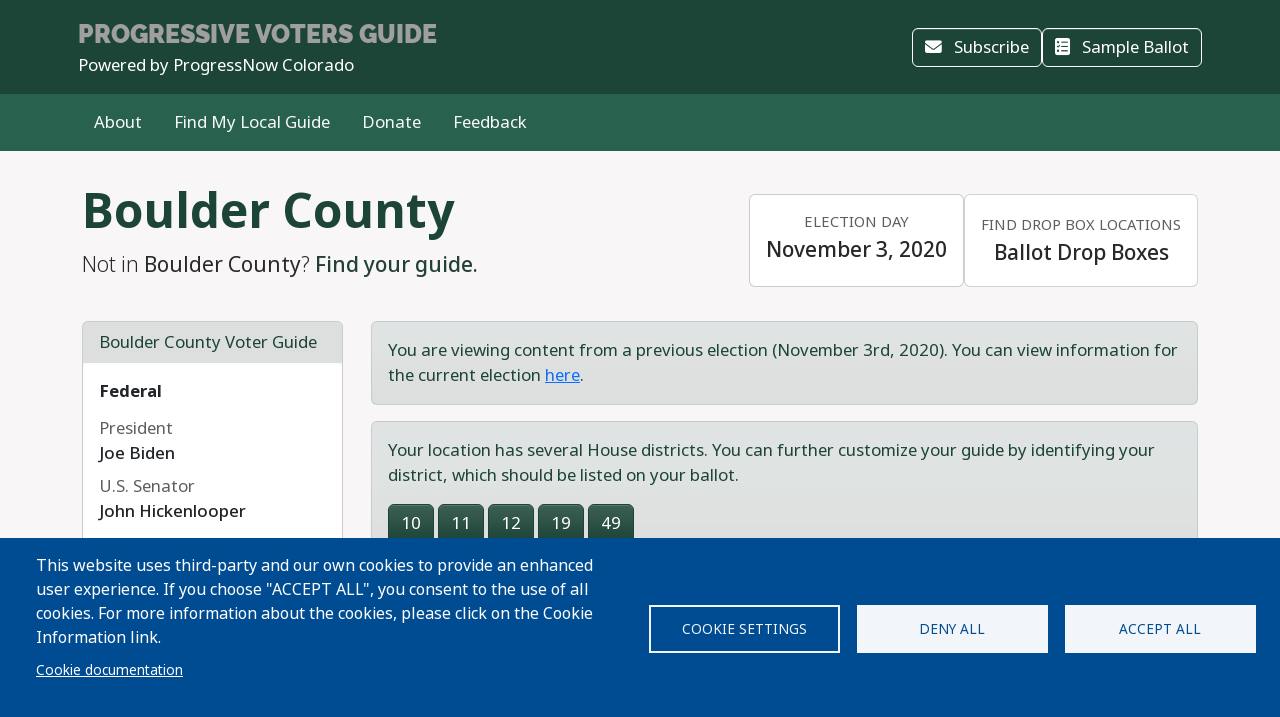

--- FILE ---
content_type: text/html; charset=UTF-8
request_url: https://progressivevotersguide.com/colorado/2020/general/county/boulder/?hd=49?lang=es
body_size: 78841
content:
<!DOCTYPE html>
<html lang="en" dir="ltr" prefix="og: https://ogp.me/ns#">
  <head>
    <meta charset="utf-8" />
<script async src="https://www.googletagmanager.com/gtag/js?id=UA-5949521-1" type="text/plain" id="cookies_ga_google_analytics_tracking_file" data-cookieconsent="analytics"></script>
<script>window.dataLayer = window.dataLayer || [];function gtag(){dataLayer.push(arguments)};gtag("js", new Date());gtag("set", "developer_id.dMDhkMT", true);gtag("config", "UA-5949521-1", {"groups":"default","page_placeholder":"PLACEHOLDER_page_path","allow_ad_personalization_signals":false});</script>
<script type="text/plain" id="cookies_matomo" data-cookieconsent="matomo">var _paq = _paq || [];(function(){var u=(("https:" == document.location.protocol) ? "https://progressivevotersguide.matomo.cloud/" : "http://progressivevotersguide.matomo.cloud/");_paq.push(["setSiteId", "2"]);_paq.push(["setTrackerUrl", u+"matomo.php"]);_paq.push(["setDoNotTrack", 1]);if (!window.matomo_search_results_active) {_paq.push(["trackPageView"]);}_paq.push(["setIgnoreClasses", ["no-tracking","colorbox"]]);_paq.push(["enableLinkTracking"]);_paq.push(['enableHeartBeatTimer']);var d=document,g=d.createElement("script"),s=d.getElementsByTagName("script")[0];g.type="text/javascript";g.defer=true;g.async=true;g.src=u+"matomo.js";s.parentNode.insertBefore(g,s);})();</script>
<script>var _mtm = window._mtm = window._mtm || [];_mtm.push({"mtm.startTime": (new Date().getTime()), "event": "mtm.Start"});var d = document, g = d.createElement("script"), s = d.getElementsByTagName("script")[0];g.type = "text/javascript";g.async = true;g.src="https://cdn.matomo.cloud/progressivevotersguide.matomo.cloud/container_YNxC4f8R.js";s.parentNode.insertBefore(g, s);</script>
<meta name="description" content="Get the facts before you vote!" />
<meta name="abstract" content="The Progressive Voters Guide provides useful information about candidates and ballot measures along with the endorsements of Washington&#039;s leading progressive organizations." />
<link rel="canonical" href="https://progressivevotersguide.com/colorado/2020/general/county/boulder" />
<link rel="image_src" href="https://s3.amazonaws.com/s3.fusewashington.org/images/PVGVote.jpg" />
<meta name="rights" content="copyright © Fuse Washington. 2008-2026" />
<link rel="icon" href="/favicon.ico" />
<link rel="apple-touch-icon" sizes="120x120" href="https://s3.amazonaws.com/s3.fusewashington.org/images/apple-touch-icon-120x120.png" />
<link rel="apple-touch-icon" sizes="152x152" href="https://s3.amazonaws.com/s3.fusewashington.org/images/apple-touch-icon-152x152-precomposed.png" />
<link rel="apple-touch-icon-precomposed" sizes="76x76" href="https://s3.amazonaws.com/s3.fusewashington.org/images/apple-touch-icon-76x76.png" />
<meta property="fb:admins" content="1481066699" />
<meta name="twitter:card" content="summary_large_image" />
<meta property="og:description" content="Get the facts before you vote!" />
<meta property="og:url" content="https://progressivevotersguide.com/colorado" />
<meta property="og:title" content="Colorado Progressive Voters Guide" />
<meta property="og:image" content="https://progressivevotersguide.com/sites/default/files/2021-10/co-progressive-voters-guide-fb-share-1200px.png" />
<meta name="twitter:description" content="Get the facts before you vote!" />
<meta name="twitter:url" content="https://progressivevotersguide.com/colorado" />
<meta name="twitter:title" content="Colorado Progressive Voters Guide" />
<meta name="twitter:image" content="https://progressivevotersguide.com/sites/default/files/2021-10/co-progressive-voters-guide-fb-share-1200px.png" />
<meta name="Generator" content="Drupal 10 (https://www.drupal.org)" />
<meta name="MobileOptimized" content="width" />
<meta name="HandheldFriendly" content="true" />
<meta name="viewport" content="width=device-width, initial-scale=1.0" />
<script src="/sites/default/files/google_tag/tag_manager/google_tag.script.js?t7e683" defer></script>
<script>window.a2a_config=window.a2a_config||{};a2a_config.callbacks=[];a2a_config.overlays=[];a2a_config.templates={};</script>

    <title>Progressive Voters Guide</title>
    <link rel="stylesheet" media="all" href="/sites/default/files/css/css_94OsCYv-FJMeeCoFRucSSKb1XC4ZCE6wA4tuYfmMvRY.css?delta=0&amp;language=en&amp;theme=pvgtheme&amp;include=[base64]" />
<link rel="stylesheet" media="all" href="/sites/default/files/css/css_1wh18Qg22NUNvPlrinslW1stF0OUmwSvIs7ANPcLilg.css?delta=1&amp;language=en&amp;theme=pvgtheme&amp;include=[base64]" />
<link rel="stylesheet" media="all" href="https://pvgtheme.pages.dev/standard_theme.css" />

    <script type="application/json" data-drupal-selector="drupal-settings-json">{"path":{"baseUrl":"\/","pathPrefix":"","currentPath":"colorado\/2020\/general\/county\/boulder","currentPathIsAdmin":false,"isFront":false,"currentLanguage":"en","currentQuery":{"hd":"49?lang=es"}},"pluralDelimiter":"\u0003","suppressDeprecationErrors":true,"ajaxPageState":{"libraries":"[base64]","theme":"pvgtheme","theme_token":null},"ajaxTrustedUrl":{"form_action_p_pvdeGsVG5zNF_XLGPTvYSKCf43t8qZYSwcfZl2uzM":true,"\/colorado\/2020\/general\/county\/boulder?hd=49%3Flang%3Des\u0026ajax_form=1":true},"google_analytics":{"account":"UA-5949521-1","trackTel":true},"matomo":{"disableCookies":false,"trackMailto":true},"ajax":{"edit-actions-submit":{"callback":"::submitAjaxForm","event":"click","effect":"fade","speed":500,"progress":{"type":"throbber","message":""},"disable-refocus":true,"url":"\/colorado\/2020\/general\/county\/boulder?hd=49%3Flang%3Des\u0026ajax_form=1","httpMethod":"POST","dialogType":"ajax","submit":{"_triggering_element_name":"op","_triggering_element_value":"Sign Up"}},"edit-captcha-response":{"callback":"recaptcha_v3_ajax_callback","event":"change","url":"\/colorado\/2020\/general\/county\/boulder?hd=49%3Flang%3Des\u0026ajax_form=1","httpMethod":"POST","dialogType":"ajax","submit":{"_triggering_element_name":"captcha_response"}}},"cookies":{"cookiesjsr":{"config":{"cookie":{"name":"pvgcookies","expires":31536000000,"domain":"","sameSite":"Lax","secure":false},"library":{"libBasePath":"https:\/\/cdn.jsdelivr.net\/gh\/jfeltkamp\/cookiesjsr@1\/dist","libPath":"https:\/\/cdn.jsdelivr.net\/gh\/jfeltkamp\/cookiesjsr@1\/dist\/cookiesjsr.min.js","scrollLimit":0},"callback":{"method":"post","url":"\/cookies\/consent\/callback.json","headers":[]},"interface":{"openSettingsHash":"#editCookieSettings","showDenyAll":true,"denyAllOnLayerClose":true,"settingsAsLink":false,"availableLangs":["en","es","ar","bn","zh-hant","vi","zh-hans","pa","ko","fil","hmn"],"defaultLang":"en","groupConsent":false,"cookieDocs":true}},"services":{"functional":{"id":"functional","services":[{"key":"functional","type":"functional","name":"Functional","info":{"value":"\u003Ctable\u003E\r\n\t\u003Cthead\u003E\r\n\t\t\u003Ctr\u003E\r\n\t\t\t\u003Cth width=\u002215%\u0022\u003ECookie name\u003C\/th\u003E\r\n\t\t\t\u003Cth width=\u002215%\u0022\u003EDefault expiration time\u003C\/th\u003E\r\n\t\t\t\u003Cth\u003EDescription\u003C\/th\u003E\r\n\t\t\u003C\/tr\u003E\r\n\t\u003C\/thead\u003E\r\n\t\u003Ctbody\u003E\r\n\t\t\u003Ctr\u003E\r\n\t\t\t\u003Ctd\u003E\u003Ccode dir=\u0022ltr\u0022 translate=\u0022no\u0022\u003ESSESS\u0026lt;ID\u0026gt;\u003C\/code\u003E\u003C\/td\u003E\r\n\t\t\t\u003Ctd\u003E1 month\u003C\/td\u003E\r\n\t\t\t\u003Ctd\u003EIf you are logged in to this website, a session cookie is required to identify and connect your browser to your user account in the server backend of this website.\u003C\/td\u003E\r\n\t\t\u003C\/tr\u003E\r\n\t\t\u003Ctr\u003E\r\n\t\t\t\u003Ctd\u003E\u003Ccode dir=\u0022ltr\u0022 translate=\u0022no\u0022\u003Ecookiesjsr\u003C\/code\u003E\u003C\/td\u003E\r\n\t\t\t\u003Ctd\u003E1 year\u003C\/td\u003E\r\n\t\t\t\u003Ctd\u003EWhen you visited this website for the first time, you were asked for your permission to use several services (including those from third parties) that require data to be saved in your browser (cookies, local storage). Your decisions about each service (allow, deny) are stored in this cookie and are reused each time you visit this website.\u003C\/td\u003E\r\n\t\t\u003C\/tr\u003E\r\n\t\u003C\/tbody\u003E\r\n\u003C\/table\u003E\r\n","format":"full_html"},"uri":"","needConsent":false},{"key":"pvg_location_cookie","type":"functional","name":"Location Services","info":{"value":"\u003Ctable\u003E\u003Cthead\u003E\u003Ctr\u003E\u003Cth width=\u002215%\u0022\u003E\u003Cp\u003ECookie name\u003C\/p\u003E\u003C\/th\u003E\u003Cth width=\u002215%\u0022\u003E\u003Cp\u003EDefault expiration time\u003C\/p\u003E\u003C\/th\u003E\u003Cth\u003E\u003Cp\u003EDescription\u003C\/p\u003E\u003C\/th\u003E\u003C\/tr\u003E\u003C\/thead\u003E\u003Ctbody\u003E\u003Ctr\u003E\u003Ctd\u003E\u003Cp\u003E\u003Ccode dir=\u0022ltr\u0022 translate=\u0022no\u0022\u003Epvglocation\u003C\/code\u003E\u003C\/p\u003E\u003C\/td\u003E\u003Ctd\u003E\u003Cp\u003E4 years\u003C\/p\u003E\u003C\/td\u003E\u003Ctd\u003E\u003Cp\u003EThis cookie allows the website to save broad location details in order to quickly access your customized voter guide in the future.\u003C\/p\u003E\u003C\/td\u003E\u003C\/tr\u003E\u003C\/tbody\u003E\u003C\/table\u003E","format":"basic_html"},"uri":"","needConsent":true}],"weight":1},"tracking":{"id":"tracking","services":[{"key":"analytics","type":"tracking","name":"Google Analytics","info":{"format":"full_html","value":""},"uri":"https:\/\/analytics.google.com\/","needConsent":true},{"key":"matomo","type":"tracking","name":"Matomo Analytics","info":{"format":"full_html","value":""},"uri":"","needConsent":true}],"weight":10}},"translation":{"_core":{"default_config_hash":"S5qrJju_o31uC1fwXosZ8Nlja2Wps6Gn0mMCAebY1Zw"},"langcode":"en","bannerText":"This website uses third-party and our own cookies to provide an enhanced user experience. If you choose \u0022ACCEPT ALL\u0022, you consent to the use of all cookies. For more information about the cookies, please click on the Cookie Information link.","privacyPolicy":"Privacy policy","privacyUri":"","imprint":"Imprint","imprintUri":"","cookieDocs":"Cookie documentation","cookieDocsUri":"\/cookie-information?language_content_entity=en","officialWebsite":"Official website","denyAll":"Deny all","alwaysActive":"Always active","settings":"Cookie settings","acceptAll":"Accept all","requiredCookies":"Required cookies","cookieSettings":"Cookie settings","close":"Close","readMore":"Read more","allowed":"Allowed","denied":"Denied","settingsAllServices":"Settings for all services","saveSettings":"Save","default_langcode":"en","disclaimerText":"All cookie information is subject to change by the service providers. We update this information regularly.","disclaimerTextPosition":"above","processorDetailsLabel":"Processor Company Details","processorLabel":"Company","processorWebsiteUrlLabel":"Company Website","processorPrivacyPolicyUrlLabel":"Company Privacy Policy","processorCookiePolicyUrlLabel":"Company Cookie Policy","processorContactLabel":"Data Protection Contact Details","placeholderAcceptAllText":"Accept All Cookies","functional":{"title":"Functional","details":"Cookies are small text files that are placed by your browser on your device in order to store certain information. Using the information that is stored and returned, a website can recognize that you have previously accessed and visited it using the browser on your end device. We use this information to arrange and display the website optimally in accordance with your preferences. Within this process, only the cookie itself is identified on your device. Personal data is only stored following your express consent or where this is absolutely necessary to enable use the service provided by us and accessed by you."},"tracking":{"title":"Tracking","details":"Marketing cookies come from external advertising companies (\u201cthird-party cookies\u201d). They are used to collect information about the websites a user visits. Their purpose is to create and display targeted content for the user."}}},"cookiesTexts":{"_core":{"default_config_hash":"S5qrJju_o31uC1fwXosZ8Nlja2Wps6Gn0mMCAebY1Zw"},"langcode":"en","bannerText":"This website uses third-party and our own cookies to provide an enhanced user experience. If you choose \u0022ACCEPT ALL\u0022, you consent to the use of all cookies. For more information about the cookies, please click on the Cookie Information link.","privacyPolicy":"Privacy policy","privacyUri":"","imprint":"Imprint","imprintUri":"","cookieDocs":"Cookie documentation","cookieDocsUri":"\/node\/12480","officialWebsite":"Official website","denyAll":"Deny all","alwaysActive":"Always active","settings":"Cookie settings","acceptAll":"Accept all","requiredCookies":"Required cookies","cookieSettings":"Cookie settings","close":"Close","readMore":"Read more","allowed":"Allowed","denied":"Denied","settingsAllServices":"Settings for all services","saveSettings":"Save","default_langcode":"en","disclaimerText":"All cookie information is subject to change by the service providers. We update this information regularly.","disclaimerTextPosition":"above","processorDetailsLabel":"Processor Company Details","processorLabel":"Company","processorWebsiteUrlLabel":"Company Website","processorPrivacyPolicyUrlLabel":"Company Privacy Policy","processorCookiePolicyUrlLabel":"Company Cookie Policy","processorContactLabel":"Data Protection Contact Details","placeholderAcceptAllText":"Accept All Cookies"},"services":{"analytics":{"uuid":"2cf64e47-2208-4c02-8c07-70c978c589e1","langcode":"en","status":true,"dependencies":{"enforced":{"module":["cookies_ga"]}},"_core":{"default_config_hash":"0FSyPPXfJvmZxEpwsiSH6nipWjFfo6qZ9pP6rP9tFT0"},"id":"analytics","label":"Google Analytics","group":"tracking","info":{"format":"full_html","value":""},"consentRequired":true,"purpose":"","processor":"","processorContact":"","processorUrl":"https:\/\/analytics.google.com\/","processorPrivacyPolicyUrl":"","processorCookiePolicyUrl":"https:\/\/support.google.com\/analytics\/answer\/6004245","placeholderMainText":"This content is blocked because Google Analytics cookies have not been accepted.","placeholderAcceptText":"Only accept Google Analytics cookies."},"functional":{"uuid":"8fa890bd-2006-47e9-a0f5-031cb1b7e6e9","langcode":"en","status":true,"dependencies":[],"_core":{"default_config_hash":"SQkYKY9U6xYDPAOC32rgkrIzkd688kRsm9g25mWdcvM"},"id":"functional","label":"Functional","group":"functional","info":{"value":"\u003Ctable\u003E\r\n\t\u003Cthead\u003E\r\n\t\t\u003Ctr\u003E\r\n\t\t\t\u003Cth width=\u002215%\u0022\u003ECookie name\u003C\/th\u003E\r\n\t\t\t\u003Cth width=\u002215%\u0022\u003EDefault expiration time\u003C\/th\u003E\r\n\t\t\t\u003Cth\u003EDescription\u003C\/th\u003E\r\n\t\t\u003C\/tr\u003E\r\n\t\u003C\/thead\u003E\r\n\t\u003Ctbody\u003E\r\n\t\t\u003Ctr\u003E\r\n\t\t\t\u003Ctd\u003E\u003Ccode dir=\u0022ltr\u0022 translate=\u0022no\u0022\u003ESSESS\u0026lt;ID\u0026gt;\u003C\/code\u003E\u003C\/td\u003E\r\n\t\t\t\u003Ctd\u003E1 month\u003C\/td\u003E\r\n\t\t\t\u003Ctd\u003EIf you are logged in to this website, a session cookie is required to identify and connect your browser to your user account in the server backend of this website.\u003C\/td\u003E\r\n\t\t\u003C\/tr\u003E\r\n\t\t\u003Ctr\u003E\r\n\t\t\t\u003Ctd\u003E\u003Ccode dir=\u0022ltr\u0022 translate=\u0022no\u0022\u003Ecookiesjsr\u003C\/code\u003E\u003C\/td\u003E\r\n\t\t\t\u003Ctd\u003E1 year\u003C\/td\u003E\r\n\t\t\t\u003Ctd\u003EWhen you visited this website for the first time, you were asked for your permission to use several services (including those from third parties) that require data to be saved in your browser (cookies, local storage). Your decisions about each service (allow, deny) are stored in this cookie and are reused each time you visit this website.\u003C\/td\u003E\r\n\t\t\u003C\/tr\u003E\r\n\t\u003C\/tbody\u003E\r\n\u003C\/table\u003E\r\n","format":"full_html"},"consentRequired":false,"purpose":"Essential functional cookies to provide general functionality","processor":"","processorContact":"","processorUrl":"","processorPrivacyPolicyUrl":"","processorCookiePolicyUrl":"","placeholderMainText":"This content is blocked because required functional cookies have not been accepted.","placeholderAcceptText":"Only accept required functional cookies."},"matomo":{"uuid":"77bedb1d-b54d-4a16-b264-b27e4c167363","langcode":"en","status":true,"dependencies":{"enforced":{"module":["cookies_matomo"]}},"_core":{"default_config_hash":"q8HAxXNDIOcQVgS_Q7ViLU7YT2pYBF6-KgZ56ueatH8"},"id":"matomo","label":"Matomo Analytics","group":"tracking","info":{"format":"full_html","value":""},"consentRequired":true,"purpose":"","processor":"","processorContact":"","processorUrl":"","processorPrivacyPolicyUrl":"","processorCookiePolicyUrl":"","placeholderMainText":"This content is blocked because Matomo Analytics cookies have not been accepted.","placeholderAcceptText":"Only accept Matomo Analytics cookies"},"pvg_location_cookie":{"uuid":"79f339e4-9535-4ca5-bfe2-de4dacc28f60","langcode":"en","status":true,"dependencies":[],"id":"pvg_location_cookie","label":"Location Services","group":"functional","info":{"value":"\u003Ctable\u003E\u003Cthead\u003E\u003Ctr\u003E\u003Cth width=\u002215%\u0022\u003E\u003Cp\u003ECookie name\u003C\/p\u003E\u003C\/th\u003E\u003Cth width=\u002215%\u0022\u003E\u003Cp\u003EDefault expiration time\u003C\/p\u003E\u003C\/th\u003E\u003Cth\u003E\u003Cp\u003EDescription\u003C\/p\u003E\u003C\/th\u003E\u003C\/tr\u003E\u003C\/thead\u003E\u003Ctbody\u003E\u003Ctr\u003E\u003Ctd\u003E\u003Cp\u003E\u003Ccode dir=\u0022ltr\u0022 translate=\u0022no\u0022\u003Epvglocation\u003C\/code\u003E\u003C\/p\u003E\u003C\/td\u003E\u003Ctd\u003E\u003Cp\u003E4 years\u003C\/p\u003E\u003C\/td\u003E\u003Ctd\u003E\u003Cp\u003EThis cookie allows the website to save broad location details in order to quickly access your customized voter guide in the future.\u003C\/p\u003E\u003C\/td\u003E\u003C\/tr\u003E\u003C\/tbody\u003E\u003C\/table\u003E","format":"basic_html"},"consentRequired":true,"purpose":"This cookie allows the website to save broad location details in order to easily access your specific voter guide in the future.","processor":"","processorContact":"","processorUrl":"","processorPrivacyPolicyUrl":"","processorCookiePolicyUrl":"","placeholderMainText":"This content is blocked because Location Detection cookies have not been accepted.","placeholderAcceptText":"Only accept voter geographic cookies"}},"groups":{"functional":{"uuid":"6f6d873e-b88d-487e-86fb-71c0fba3a1be","langcode":"en","status":true,"dependencies":[],"_core":{"default_config_hash":"aHm4Q63Ge97tcktTa_qmUqJMir45iyGY2lEvvqPW68g"},"id":"functional","label":"Functional","weight":1,"title":"Functional","details":"Cookies are small text files that are placed by your browser on your device in order to store certain information. Using the information that is stored and returned, a website can recognize that you have previously accessed and visited it using the browser on your end device. We use this information to arrange and display the website optimally in accordance with your preferences. Within this process, only the cookie itself is identified on your device. Personal data is only stored following your express consent or where this is absolutely necessary to enable use the service provided by us and accessed by you."},"marketing":{"uuid":"002b5e06-3316-4ad8-8579-adeeb7f1f492","langcode":"en","status":true,"dependencies":[],"_core":{"default_config_hash":"JkP6try0AxX_f4RpFEletep5NHSlVB1BbGw0snW4MO8"},"id":"marketing","label":"Marketing","weight":20,"title":"Marketing","details":"Customer communication and marketing tools."},"performance":{"uuid":"fe9b10dd-e82c-4e36-b7b1-d309714df460","langcode":"en","status":true,"dependencies":[],"_core":{"default_config_hash":"Jv3uIJviBj7D282Qu1ZpEQwuOEb3lCcDvx-XVHeOJpw"},"id":"performance","label":"Performance","weight":30,"title":"Performance Cookies","details":"Performance cookies collect aggregated information about how our website is used. The purpose of this is to improve its attractiveness, content and functionality. These cookies help us to determine whether, how often and for how long particular sub-pages of our website are accessed and which content users are particularly interested in. Search terms, country, region and (where applicable) the city from which the website is accessed are also recorded, as is the proportion of mobile devices that are used to access the website. We use this information to compile statistical reports that help us tailor the content of our website to your needs and optimize our offer."},"social":{"uuid":"a3cc827b-47d7-4ced-94e0-374e430b7f6f","langcode":"en","status":true,"dependencies":[],"_core":{"default_config_hash":"vog2tbqqQHjVkue0anA0RwlzvOTPNTvP7_JjJxRMVAQ"},"id":"social","label":"Social Plugins","weight":20,"title":"Social Plugins","details":"Comments managers facilitate the filing of comments and fight against spam."},"tracking":{"uuid":"5d2c66d7-4d5b-4741-b91d-8a36f4f7d70c","langcode":"en","status":true,"dependencies":[],"_core":{"default_config_hash":"_gYDe3qoEc6L5uYR6zhu5V-3ARLlyis9gl1diq7Tnf4"},"id":"tracking","label":"Tracking","weight":10,"title":"Tracking","details":"Marketing cookies come from external advertising companies (\u201cthird-party cookies\u201d). They are used to collect information about the websites a user visits. Their purpose is to create and display targeted content for the user."},"video":{"uuid":"2e6bd379-8173-4350-8d09-f3b91852564d","langcode":"en","status":true,"dependencies":[],"_core":{"default_config_hash":"w1WnCmP2Xfgx24xbx5u9T27XLF_ZFw5R0MlO-eDDPpQ"},"id":"video","label":"Videos","weight":40,"title":"Video","details":"Video sharing services help to add rich media on the site and increase its visibility."}}},"user":{"uid":0,"permissionsHash":"3e80824b43d5b118a315ce5c4ba41b977a9dade9d7550cb8f794608b9d9ca8f8"}}</script>
<script src="/sites/default/files/js/js_6GFXJmyGmQtGIMj_UKW_yixGwjGJCUueYDWm5UB6NEo.js?scope=header&amp;delta=0&amp;language=en&amp;theme=pvgtheme&amp;include=[base64]"></script>
<script src="/modules/composer/cookies/js/cookiesjsr.conf.js?v=10.5.6" defer></script>

  </head>
  <body class="path-colorado">
    <a href="#main-content" class="visually-hidden focusable sr-only">
      Skip to main content
    </a>
    <noscript><iframe src="https://www.googletagmanager.com/ns.html?id=GTM-54WFZQ8" height="0" width="0" style="display:none;visibility:hidden"></iframe></noscript>
      <div class="dialog-off-canvas-main-canvas" data-off-canvas-main-canvas>
    
	<header class="colorado">

		<div class="site-menu d-flex flex-column">

			<div class="top-header bg-primary p-3 py-lg-3">

				<div class="container-md px-0 px-md-2 d-flex flex-lg-row justify-content-lg-between align-items-lg-center">

					    
 
      <!-- begin banner -->
<div class="d-flex flex-column">
	<span class="brand-name fs-4 text-uppercase text-white pvg-script">
	
			<a class="link-light link-underline-opacity-0 link-underline-opacity-75-hover" href="/colorado/?L=0">
				<span id="guideName" class="fw-bold text-secondary "><span>Progressive</span> Voters Guide</span>
			</a>
	</span>
	<span class="brand-partner text-white"><span>Powered by</span> ProgressNow Colorado</span>
	  <!-- /#banner -->
	<a name="top"></a>
</div>
  




					<div class="d-none d-lg-flex gap-3">
						<button id="navSubscribeButton" data-bs-toggle="modal" data-bs-target="#signupModal" class="btn btn-white-outline d-none d-lg-inline-block">
							<i class="fa-solid fa-envelope me-2"></i>
							Subscribe						</button>

						<button id="navDesktopSampleBallotButton" data-bs-toggle="modal" data-bs-target="#sampleBallotModal" aria-controls="sampleBallotModal" class="btn btn-white-outline d-none">
							<i class="fa-solid fa-ballot-check me-2"></i>
							Sample Ballot						</button>


						<button id="navDesktopPrintButton" class="btn btn-white-outline d-none print-item">
							<i class="fa-solid fa-print me-2"></i>
							Print Ballot						</button>

						<button id="navDesktopSearchButton" data-bs-toggle="modal" data-bs-target="#searchModal" aria-controls="searchModal" class="btn btn-white-outline d-none">
							<i class="fa-solid fa-magnifying-glass me-2"></i>
							Search
						</button>


					</div>
				</div>


			</div>
			<div class="bottom-header p-2 py-lg-3 bg-primary-light">

				<div class="container-md px-0 px-md-2 d-flex align-items-center justify-content-between">


					<div class="nav d-none d-lg-flex">
						          


  
              <ul class="nav flex-column flex-lg-row gap-3 gap-lg-1">
                    <li class="nav-item">
                                                                    <a class="nav-link link-light link-underline-opacity-0 link-underline-opacity-75-hover py-0" href="/colorado/2020/general/about" >About</a>
          
    
              </li>
                <li class="nav-item">
                                                                    <a class="nav-link link-light link-underline-opacity-0 link-underline-opacity-75-hover py-0" href="/colorado/2020/general/choose" >Find My Local Guide</a>
          
    
              </li>
                <li class="nav-item">
                                                                    <a class="nav-link link-light link-underline-opacity-0 link-underline-opacity-75-hover py-0" href="https://progressnowcolorado.actionkit.com/donate/donate-co-progressive-voters-guide-2020/" >Donate</a>
          
    
              </li>
                <li class="nav-item">
                                                                    <a class="nav-link link-light link-underline-opacity-0 link-underline-opacity-75-hover py-0" href="https://progressnowcolorado.actionkit.com/survey/colorado-progressive-voters-guide-feedback/" >Feedback</a>
          
    
              </li>
        </ul>
  




  


					</div>

					<button class="btn p-lg-0 btn-link link-light link-underline-opacity-0 link-underline-opacity-75-hover d-lg-none" type="button" data-bs-toggle="offcanvas" data-bs-target="#pvgMenu" aria-controls="pvgMenu">
						<i class="fa-light fa-bars"></i>
						Menu					</button>

					<button id="navMobileSampleBallotButton" type="button" class="btn btn p-lg-0 btn-link link-light link-underline-opacity-0 link-underline-opacity-75-hover d-none" data-bs-toggle="modal" data-bs-target="#sampleBallotModal">
						<i class="fa-solid fa-ballot-check"></i>
						Ballot</button>


					<div class="offcanvas offcanvas-start bg-primary" tabindex="-1" id="pvgMenu" aria-labelledby="pvgMenuLabel">
						<div data-bs-theme="dark" class="offcanvas-header">
							<div class="offcanvas-pvg-header d-flex flex-column">
								    
 
      <!-- begin banner -->
<div class="d-flex flex-column">
	<span class="brand-name fs-4 text-uppercase text-white pvg-script">
	
			<a class="link-light link-underline-opacity-0 link-underline-opacity-75-hover" href="/colorado/?L=0">
				<span id="guideName" class="fw-bold text-secondary "><span>Progressive</span> Voters Guide</span>
			</a>
	</span>
	<span class="brand-partner text-white"><span>Powered by</span> ProgressNow Colorado</span>
	  <!-- /#banner -->
	<a name="top"></a>
</div>
  


							</div>
							<button type="button" class="btn-close" data-bs-dismiss="offcanvas" aria-label="Close"></button>
						</div>
						<div class="offcanvas-body">
							<div class="nav d-flex flex-column">
								          


  
              <ul class="nav flex-column flex-lg-row gap-3 gap-lg-1">
                    <li class="nav-item">
                                                                    <a class="nav-link link-light link-underline-opacity-0 link-underline-opacity-75-hover py-0" href="/colorado/2020/general/about" >About</a>
          
    
              </li>
                <li class="nav-item">
                                                                    <a class="nav-link link-light link-underline-opacity-0 link-underline-opacity-75-hover py-0" href="/colorado/2020/general/choose" >Find My Local Guide</a>
          
    
              </li>
                <li class="nav-item">
                                                                    <a class="nav-link link-light link-underline-opacity-0 link-underline-opacity-75-hover py-0" href="https://progressnowcolorado.actionkit.com/donate/donate-co-progressive-voters-guide-2020/" >Donate</a>
          
    
              </li>
                <li class="nav-item">
                                                                    <a class="nav-link link-light link-underline-opacity-0 link-underline-opacity-75-hover py-0" href="https://progressnowcolorado.actionkit.com/survey/colorado-progressive-voters-guide-feedback/" >Feedback</a>
          
    
              </li>
        </ul>
  




  



								<button id="navMobileSearchButton" data-bs-toggle="modal" data-bs-target="#searchModal" class="btn btn-link nav-link d-flex align-items-center">
									<i class="fa-solid fa-magnifying-glass me-2"></i>
									Search</button>
							</div>
						</div>
					</div>


					<div id="navLanguageDropDown" class="dropdown d-none">
						<button id="navLanguageButton" class="btn btn-link dropdown-toggle link-light link-underline-opacity-0 link-underline-opacity-75-hover" type="button" data-bs-toggle="dropdown" aria-expanded="false"></button>
						<ul id="languageDropdownMenu" class="dropdown-menu"></ul>
					</div>


				</div>


			</div>

		</div>


	</header>



<div class="modal fade" id="searchModal" tabindex="-1" aria-labelledby="searchModalLabel" tabindex="-1">
	<div class="modal-dialog modal-xl">

		<div class="modal-content colorado ">
			<div class="modal-header border-0">
				<button type="button" class="btn-close" data-bs-dismiss="modal" aria-label="Close"></button>
			</button>
		</div>
		<div class="modal-body pt-0 p-lg-4">
			<h2 class="text-primary mb-3 text-center fw-bolder">Search</h2>

			<p>You can search for a particular candidate, ballot measure, or find voting recommendations for an area using an address. Alternatively, find voting recommendations using your device's location.</p>


			<ul class="nav nav-pills mb-3" role="tablist">
				<li class="nav-item w-100 w-lg-auto" role="presentation">
					<a class="nav-link active" id="candidateTab" data-bs-toggle="tab" href="#candidate-tab" role="tab" aria-controls="candidate-tab" aria-selected="true">
						<i class="fa-solid fa-people-group"></i>
						Search by candidate or ballot measure</a>
				</li>
				<li class="nav-item w-100 w-lg-auto" role="presentation">
					<a class="nav-link" id="addressTab" data-bs-toggle="tab" href="#address-tab" role="tab" aria-controls="address-tab" aria-selected="false">
						<i aria-hidden="true" class="fa-solid fa-mailbox"></i>
						Search by address</a>
				</li>

				<li class="nav-item w-100 w-lg-auto" role="presentation">
					<a class="nav-link" id="geoTab" data-bs-toggle="tab" href="#geo-tab" role="tab" aria-controls="geo-tab" aria-selected="false">
						<i aria-hidden="true" class="fa-solid fas fa-compass"></i>
						Search by device location</a>
				</li>

			</ul>
			<div class="tab-content" id="tab-content">
				<div class="tab-pane active" id="candidate-tab" role="tabpanel" aria-labelledby="candidateTab">
					<div class="search-form">
						<div class="input-group border-bottom pb-3 mb-2">
							<span class="input-group-text bg-primary text-white">
								<i class="fa-solid fa-magnifying-glass"></i>
							</span>
							<div class="form-floating">
								<input type="text" class="form-control" id="searchBox" placeholder="Candidate or ballot measure">
								<label for="searchBox">Candidate or Ballot Measure</label>
							</div>
						</div>
						<div class="search-results" id="searchResults"></div>
					</div>

				</div>
				<div class="tab-pane" id="address-tab" role="tabpanel" aria-labelledby="addressTab">
					<div class="search-form">
						<div class="input-group  pb-3 mb-2">
							<span class="input-group-text bg-primary text-white">
								<i class="fa-solid fa-magnifying-glass"></i>
							</span>
							<div class="form-floating">
								<input type="text" class="form-control" id="searchBoxAddress" placeholder="Search">
								<label for="searchBoxAddress">
									Address</label>
							</div>
						</div>
					</div>

				</div>
				<div class="tab-pane" id="geo-tab" role="tabpanel" aria-labelledby="geoTab">

					<button type="button" class="btn btn-primary w-100 btn-lg detect-location">
						<i aria-hidden="true" class="fa-solid fa-location me-2"></i>
						Locate my Guide					</button>


				</div>


			</div>


		</div>
	</div>
</div></div><main class="colorado">
	    <div data-drupal-messages-fallback class="hidden"></div>
 
      


  

 
        
<div id="cookiesjsr"></div>

  
	<script src="https://www.google.com/recaptcha/api.js"></script>
<section id="guidePage" class="guide colorado">
	<div
		class='container'>
						<div class="jurisdiction d-lg-flex align-items-lg-center justify-content-lg-between py-3 py-lg-4">
			<div class="jurisdiction-lead">
				<h1 class="display-5 fw-bold text-primary">
					Boulder County
				</h1>
				<p class="lead">
					Not in <strong>Boulder County</strong>?					<a class="fw-medium" href="/colorado/2020/general/choose/?L=0">
													Find your guide.
											</a>
				</p>
			</div>
							<div class="about-election-info d-flex flex-row gap-2  justify-content-xl-center">
											<div class="card">
							<div class="card-body bg-white rounded">
								<article class="d-flex flex-column text-left text-lg-center">
									<span class="small text-muted text-uppercase mb-1">Election Day</span>
                 						<span class="h5">November 3, 2020</span> 
								</article>
							</div>
						</div>
																					<a class="link-underline-opacity-0 link-underline" target="_blank" href="">
							<div class="about-info card h-100">
								<div class="card-body d-flex justify-content-center">
									<article class="d-flex flex-column text-left text-lg-center align-items-center justify-content-center">
										<span class="small text-muted text-uppercase mb-1">Find Drop Box Locations</span>
										<div>
											<span class="h5 mb-0 flex-shrink-1">Ballot Drop Boxes</span>
										</div>
									</article>
								</div>
							</div>
						</a>
									</div>
					</div>
				<div
			class="row">
						<aside id="guideSidebar" style="bottom: auto; top: auto;" class=" sidebar d-none d-lg-flex col-lg-3 ">
				
<div class="card">
	<div class="card-header sidebar-jurisdiction-header">
		<span>
			Boulder County Voter Guide		</span>
	</div>

	<div class="card-body bg-white rounded p-2">
		<div class="sidebar-inner pe-3 overflow-y-scroll">

							<nav>
																            






   <div class="sidebar-section">
      <div class="sidebar-title px-2 my-2">
         <a
         class="link-dark link-underline-opacity-0 link-underline-opacity-100-hover fs-6"
            href="#nfederal">Federal
         </a>
      </div>
      <nav class="nav nav-pills flex-column">
                                    													
					<a href="#president" class="sidebar-item nav-link p-0 px-2">
						<div class="d-flex flex-column py-1">
							<span class="sidebar-item-title  text-muted">
								President</span>
							<span class="sidebar-desc fw-medium">
 Joe Biden

</span>
						</div>
					</a>

													
                        													
					<a href="#u_s_senator" class="sidebar-item nav-link p-0 px-2">
						<div class="d-flex flex-column py-1">
							<span class="sidebar-item-title  text-muted">
								U.S. Senator</span>
							<span class="sidebar-desc fw-medium">
 John Hickenlooper

</span>
						</div>
					</a>

													
                  </nav>
   </div>


    
											            






   <div class="sidebar-section">
      <div class="sidebar-title px-2 my-2">
         <a
         class="link-dark link-underline-opacity-0 link-underline-opacity-100-hover fs-6"
            href="#n2ndcongressionaldistrict">2nd Congressional District
         </a>
      </div>
      <nav class="nav nav-pills flex-column">
                                    													
					<a href="#u_s_representative2ndcongressionaldistrict" class="sidebar-item nav-link p-0 px-2">
						<div class="d-flex flex-column py-1">
							<span class="sidebar-item-title  text-muted">
								U.S. Representative</span>
							<span class="sidebar-desc fw-medium">
 Joe Neguse

</span>
						</div>
					</a>

													
                  </nav>
   </div>


    
											            






   <div class="sidebar-section">
      <div class="sidebar-title px-2 my-2">
         <a
         class="link-dark link-underline-opacity-0 link-underline-opacity-100-hover fs-6"
            href="#nuniversityofcoloradoboardofregents">University of Colorado Board of Regents
         </a>
      </div>
      <nav class="nav nav-pills flex-column">
                                    													
					<a href="#curegent_2ndcongressionaldistrict" class="sidebar-item nav-link p-0 px-2">
						<div class="d-flex flex-column py-1">
							<span class="sidebar-item-title  text-muted">
								CU Regent, 2nd Congressional District</span>
							<span class="sidebar-desc fw-medium">
 Callie Rennison

</span>
						</div>
					</a>

													
                  </nav>
   </div>


    
											            






   <div class="sidebar-section">
      <div class="sidebar-title px-2 my-2">
         <a
         class="link-dark link-underline-opacity-0 link-underline-opacity-100-hover fs-6"
            href="#nsenator_district17">Senator, District 17
         </a>
      </div>
      <nav class="nav nav-pills flex-column">
                                    													
					<a href="#statesenate17" class="sidebar-item nav-link p-0 px-2">
						<div class="d-flex flex-column py-1">
							<span class="sidebar-item-title  text-muted">
								State Senator</span>
							<span class="sidebar-desc fw-medium">
 Sonya Jaquez Lewis

</span>
						</div>
					</a>

													
                  </nav>
   </div>


            






   <div class="sidebar-section">
      <div class="sidebar-title px-2 my-2">
         <a
         class="link-dark link-underline-opacity-0 link-underline-opacity-100-hover fs-6"
            href="#nsenator_district18">Senator, District 18
         </a>
      </div>
      <nav class="nav nav-pills flex-column">
                                    													
					<a href="#statesenate18" class="sidebar-item nav-link p-0 px-2">
						<div class="d-flex flex-column py-1">
							<span class="sidebar-item-title  text-muted">
								State Senator</span>
							<span class="sidebar-desc fw-medium">
 Steve Fenberg

</span>
						</div>
					</a>

													
                  </nav>
   </div>


    
											            






   <div class="sidebar-section">
      <div class="sidebar-title px-2 my-2">
         <a
         class="link-dark link-underline-opacity-0 link-underline-opacity-100-hover fs-6"
            href="#nrepresentative_district10">Representative, District 10
         </a>
      </div>
      <nav class="nav nav-pills flex-column">
                                    													
					<a href="#staterep10" class="sidebar-item nav-link p-0 px-2">
						<div class="d-flex flex-column py-1">
							<span class="sidebar-item-title  text-muted">
								State Representative</span>
							<span class="sidebar-desc fw-medium">
 Edie Hooton

</span>
						</div>
					</a>

													
                  </nav>
   </div>


            






   <div class="sidebar-section">
      <div class="sidebar-title px-2 my-2">
         <a
         class="link-dark link-underline-opacity-0 link-underline-opacity-100-hover fs-6"
            href="#nrepresentative_district11">Representative, District 11
         </a>
      </div>
      <nav class="nav nav-pills flex-column">
                                    													
					<a href="#staterep11" class="sidebar-item nav-link p-0 px-2">
						<div class="d-flex flex-column py-1">
							<span class="sidebar-item-title  text-muted">
								State Representative</span>
							<span class="sidebar-desc fw-medium">
 Karen McCormick

</span>
						</div>
					</a>

													
                  </nav>
   </div>


            






   <div class="sidebar-section">
      <div class="sidebar-title px-2 my-2">
         <a
         class="link-dark link-underline-opacity-0 link-underline-opacity-100-hover fs-6"
            href="#nrepresentative_district12">Representative, District 12
         </a>
      </div>
      <nav class="nav nav-pills flex-column">
                                    													
					<a href="#staterep12" class="sidebar-item nav-link p-0 px-2">
						<div class="d-flex flex-column py-1">
							<span class="sidebar-item-title  text-muted">
								State Representative</span>
							<span class="sidebar-desc fw-medium">
 Tracey Bernett

</span>
						</div>
					</a>

													
                  </nav>
   </div>


            






   <div class="sidebar-section">
      <div class="sidebar-title px-2 my-2">
         <a
         class="link-dark link-underline-opacity-0 link-underline-opacity-100-hover fs-6"
            href="#nrepresentative_district19">Representative, District 19
         </a>
      </div>
      <nav class="nav nav-pills flex-column">
                                    													
					<a href="#staterep19" class="sidebar-item nav-link p-0 px-2">
						<div class="d-flex flex-column py-1">
							<span class="sidebar-item-title  text-muted">
								State Representative</span>
							<span class="sidebar-desc fw-medium">
 Joe Thompson

</span>
						</div>
					</a>

													
                  </nav>
   </div>


            






   <div class="sidebar-section">
      <div class="sidebar-title px-2 my-2">
         <a
         class="link-dark link-underline-opacity-0 link-underline-opacity-100-hover fs-6"
            href="#nrepresentative_district49">Representative, District 49
         </a>
      </div>
      <nav class="nav nav-pills flex-column">
                                    													
					<a href="#staterep49" class="sidebar-item nav-link p-0 px-2">
						<div class="d-flex flex-column py-1">
							<span class="sidebar-item-title  text-muted">
								State Representative</span>
							<span class="sidebar-desc fw-medium">
 Yara Zokaie

</span>
						</div>
					</a>

													
                  </nav>
   </div>


    
											            






   <div class="sidebar-section">
      <div class="sidebar-title px-2 my-2">
         <a
         class="link-dark link-underline-opacity-0 link-underline-opacity-100-hover fs-6"
            href="#ndistrictattorney_20thjudicialdistrict">District Attorney, 20th Judicial District
         </a>
      </div>
      <nav class="nav nav-pills flex-column">
                                    													
					<a href="#20thdistrictattorney" class="sidebar-item nav-link p-0 px-2">
						<div class="d-flex flex-column py-1">
							<span class="sidebar-item-title  text-muted">
								District Attorney, 20th Judicial District</span>
							<span class="sidebar-desc fw-medium">
 Michael Dougherty

</span>
						</div>
					</a>

													
                  </nav>
   </div>


    
											            






   <div class="sidebar-section">
      <div class="sidebar-title px-2 my-2">
         <a
         class="link-dark link-underline-opacity-0 link-underline-opacity-100-hover fs-6"
            href="#nstatewideballotmeasures">Statewide Ballot Measures
         </a>
      </div>
      <nav class="nav nav-pills flex-column">
                                    												<div  class="sidebar-item-title d-flex flex-column px-2  py-1">

					<span class="fw-medium">Amendment B</span>

											<div class="d-flex flex-column">
							<span class="text-muted">(Repeal Property Tax Assessment Rates)</span>
							<span><a href="#supportamendmentb" class="sidebar-item nav-link p-0 my-1 ">
<div class="d-flex flex-column">
									<span class="vote-label-text_y fw-medium text-success">VOTE YES</span>
					</div>
</a>
</span>
						</div>
												          				</div>
			
			
                        												<div  class="sidebar-item-title d-flex flex-column px-2  py-1">

					<span class="fw-medium">Amendment C</span>

											<div class="d-flex flex-column">
							<span class="text-muted">(Bingo Raffles Allow Paid Help and Repeal Five-Year Minimum)</span>
							<span><a href="#supportamendmentc" class="sidebar-item nav-link p-0 my-1 ">
<div class="d-flex flex-column">
									<span class="vote-label-text_y fw-medium text-success">VOTE YES</span>
					</div>
</a>
</span>
						</div>
												          				</div>
			
			
                        												<div  class="sidebar-item-title d-flex flex-column px-2  py-1">

					<span class="fw-medium">Amendment #76</span>

											<div class="d-flex flex-column">
							<span class="text-muted">(Citizenship Qualification of Electors )</span>
							<span><a href="#opposeamendment76" class="sidebar-item nav-link p-0 my-1 ">
<div class="d-flex flex-column">
									<span class="vote-label-text_n fw-medium text-danger">VOTE NO</span>
					</div>
</a>
</span>
						</div>
												          				</div>
			
			
                        												<div  class="sidebar-item-title d-flex flex-column px-2  py-1">

					<span class="fw-medium">Amendment #77</span>

											<div class="d-flex flex-column">
							<span class="text-muted">(Local Voter Approval of Gaming Limits in Black Hawk, Central City, and Cripple Creek )</span>
							<span><a href="#supportamendment77" class="sidebar-item nav-link p-0 my-1 ">
<div class="d-flex flex-column">
									<span class="vote-label-text_y fw-medium text-success">VOTE YES</span>
					</div>
</a>
</span>
						</div>
												          				</div>
			
			
                        												<div  class="sidebar-item-title d-flex flex-column px-2  py-1">

					<span class="fw-medium">Proposition EE</span>

											<div class="d-flex flex-column">
							<span class="text-muted">(Cigarette, Tobacco and Nicotine Products Tax)</span>
							<span><a href="#supportpropositionee" class="sidebar-item nav-link p-0 my-1 ">
<div class="d-flex flex-column">
									<span class="vote-label-text_y fw-medium text-success">VOTE YES</span>
					</div>
</a>
</span>
						</div>
												          				</div>
			
			
                        												<div  class="sidebar-item-title d-flex flex-column px-2  py-1">

					<span class="fw-medium">Proposition #113</span>

											<div class="d-flex flex-column">
							<span class="text-muted">(National Popular Vote )</span>
							<span><a href="#supportproposition113" class="sidebar-item nav-link p-0 my-1 ">
<div class="d-flex flex-column">
									<span class="vote-label-text_y fw-medium text-success">VOTE YES</span>
					</div>
</a>
</span>
						</div>
												          				</div>
			
			
                        												<div  class="sidebar-item-title d-flex flex-column px-2  py-1">

					<span class="fw-medium">Proposition #114</span>

											<div class="d-flex flex-column">
							<span class="text-muted">(Restoration of Gray Wolves )</span>
							<span><a href="#supportproposition114" class="sidebar-item nav-link p-0 my-1 ">
<div class="d-flex flex-column">
									<span class="vote-label-text_y fw-medium text-success">VOTE YES</span>
					</div>
</a>
</span>
						</div>
												          				</div>
			
			
                        												<div  class="sidebar-item-title d-flex flex-column px-2  py-1">

					<span class="fw-medium">Proposition #115</span>

											<div class="d-flex flex-column">
							<span class="text-muted">(Prohibition on Abortions Later in Pregnancy)</span>
							<span><a href="#opposeproposition115" class="sidebar-item nav-link p-0 my-1 ">
<div class="d-flex flex-column">
									<span class="vote-label-text_n fw-medium text-danger">VOTE NO</span>
					</div>
</a>
</span>
						</div>
												          				</div>
			
			
                        												<div  class="sidebar-item-title d-flex flex-column px-2  py-1">

					<span class="fw-medium">Proposition #116</span>

											<div class="d-flex flex-column">
							<span class="text-muted">(Iniciativa para disminuir la tasa del impuesto sobre la renta de 4.63% a 4.55%)</span>
							<span><a href="#opposeproposition116" class="sidebar-item nav-link p-0 my-1 ">
<div class="d-flex flex-column">
									<span class="vote-label-text_n fw-medium text-danger">VOTE NO</span>
					</div>
</a>
</span>
						</div>
												          				</div>
			
			
                        												<div  class="sidebar-item-title d-flex flex-column px-2  py-1">

					<span class="fw-medium">Proposition #117</span>

											<div class="d-flex flex-column">
							<span class="text-muted">(Require Voter Approval of Certain New Enterprises Exempt from TABOR Initiative )</span>
							<span><a href="#opposeproposition117" class="sidebar-item nav-link p-0 my-1 ">
<div class="d-flex flex-column">
									<span class="vote-label-text_n fw-medium text-danger">VOTE NO</span>
					</div>
</a>
</span>
						</div>
												          				</div>
			
			
                        												<div  class="sidebar-item-title d-flex flex-column px-2  py-1">

					<span class="fw-medium">Proposition #118</span>

											<div class="d-flex flex-column">
							<span class="text-muted">(Colorado Paid Family and Medical Leave Initiative )</span>
							<span><a href="#supportproposition118" class="sidebar-item nav-link p-0 my-1 ">
<div class="d-flex flex-column">
									<span class="vote-label-text_y fw-medium text-success">VOTE YES</span>
					</div>
</a>
</span>
						</div>
												          				</div>
			
			
                  </nav>
   </div>


    
									</nav>
			

		</div>
		<div class="vote-message my-3">
			<p class="text-center">
									Remember to vote on or before <strong>Tuesday, November 3rd</strong>
							</p>
		</div>
		<div class="sidebar-attribution text-center">
						<div class="state-share progressnowcolorado">
				<a href="https://progressnowcolorado.org/">
					<img class="progressnowcoloradoimg" alt="ProgressNow Colorado" src="https://progressivevotersguide.com/sites/default/files/styles/logo/public/colorado/logos/PNC_progress_color_0.png?itok=332otVk2"/>
				</a>
			</div>

		</div>
	</div>
</div>

			</aside>
						<div
				class="col-12  col-lg-9 ps-lg-3 ">

													<aside class="guide-messages">
													
<div class="alert alert-info info" role="alert">
  <div class="row">
    <div class="col">

    <div class="message">
  You are viewing content from a previous election (November 3rd, 2020).  You can view information for the current election <a href='/?src=pvg2020general'>here</a>.

  </div>


    </div>
  </div>
</div>


													
<div class="alert alert-info location" role="alert">
  <div class="row">
    <div class="col">

    <div class="message">
  Your location has several House districts.  You can further customize your guide by identifying your district, which should be listed on your ballot.

    <!-- Mobile Version - puts the message links in a dropdown box -->
  <div class="dropdown d-block d-md-none">
    <button class="btn mt-3 btn-primary w-100 dropdown-toggle" type="button" id="districtNarrowLocality" data-bs-toggle="dropdown" aria-haspopup="true" aria-expanded="false">
      Select your district    </button>
    <div class="dropdown-menu w-100" aria-labelledby="districtNarrowLocality">
                
<a class="dropdown-item d-block d-md-none" href="/colorado/2020/general/county/boulder/?hd=10">10</a>



<a href="/colorado/2020/general/county/boulder/?hd=10" class="btn btn-primary d-none d-md-inline-block mt-3" role="button" aria-pressed="true">10</a>
                
<a class="dropdown-item d-block d-md-none" href="/colorado/2020/general/county/boulder/?hd=11">11</a>



<a href="/colorado/2020/general/county/boulder/?hd=11" class="btn btn-primary d-none d-md-inline-block mt-3" role="button" aria-pressed="true">11</a>
                
<a class="dropdown-item d-block d-md-none" href="/colorado/2020/general/county/boulder/?hd=12">12</a>



<a href="/colorado/2020/general/county/boulder/?hd=12" class="btn btn-primary d-none d-md-inline-block mt-3" role="button" aria-pressed="true">12</a>
                
<a class="dropdown-item d-block d-md-none" href="/colorado/2020/general/county/boulder/?hd=19">19</a>



<a href="/colorado/2020/general/county/boulder/?hd=19" class="btn btn-primary d-none d-md-inline-block mt-3" role="button" aria-pressed="true">19</a>
                
<a class="dropdown-item d-block d-md-none" href="/colorado/2020/general/county/boulder/?hd=49">49</a>



<a href="/colorado/2020/general/county/boulder/?hd=49" class="btn btn-primary d-none d-md-inline-block mt-3" role="button" aria-pressed="true">49</a>
          </div>
  </div>

  <!-- Desktop Version - this displays the buttons in a row -->
  <div class="d-none d-md-block">
            
<a class="dropdown-item d-block d-md-none" href="/colorado/2020/general/county/boulder/?hd=10">10</a>



<a href="/colorado/2020/general/county/boulder/?hd=10" class="btn btn-primary d-none d-md-inline-block mt-3" role="button" aria-pressed="true">10</a>
            
<a class="dropdown-item d-block d-md-none" href="/colorado/2020/general/county/boulder/?hd=11">11</a>



<a href="/colorado/2020/general/county/boulder/?hd=11" class="btn btn-primary d-none d-md-inline-block mt-3" role="button" aria-pressed="true">11</a>
            
<a class="dropdown-item d-block d-md-none" href="/colorado/2020/general/county/boulder/?hd=12">12</a>



<a href="/colorado/2020/general/county/boulder/?hd=12" class="btn btn-primary d-none d-md-inline-block mt-3" role="button" aria-pressed="true">12</a>
            
<a class="dropdown-item d-block d-md-none" href="/colorado/2020/general/county/boulder/?hd=19">19</a>



<a href="/colorado/2020/general/county/boulder/?hd=19" class="btn btn-primary d-none d-md-inline-block mt-3" role="button" aria-pressed="true">19</a>
            
<a class="dropdown-item d-block d-md-none" href="/colorado/2020/general/county/boulder/?hd=49">49</a>



<a href="/colorado/2020/general/county/boulder/?hd=49" class="btn btn-primary d-none d-md-inline-block mt-3" role="button" aria-pressed="true">49</a>
      </div>
  </div>
<div class="message">
  You are viewing  content from a election before 2022 redistricting. Districts and jurisdictions listed below reflect current boundaries, not what may have applied previously.

  </div>


    </div>
  </div>
</div>


											</aside>
				
								
													<div class="welcome card bg-primary text-white mb-3">
						<div class="card-body">

  <h2 class="fw-bold">Election Day is Tuesday, November 3!</h2>
  <p class="mb-0 ">
    The Progressive Voters Guide compiles the information that allows you to make informed decisions about the races on your ballot based on your values. Vote in every race! It’s our right and responsibility. Browse the categories at the left or select “Choose My Guide” to see races specific to you. And please share this guide with your friends and family.
</p>
    
</div>
					</div>

                  																<div id="guideElements">
											

<section id="co_federal" class="guide-section">

	
	
				

<h2 class="text-center text-white bg-primary text-white py-3 mb-3">
	<a id="nfederal">Federal</a>
</h2>








			

<article id="president" class=" guide-office mb-3 ">


	<div class="card-header bg-primary-light text-white px-3 py-2">
		<h3 class="mb-0">
			<a id="president">President</a>
		</h3>
	</div>

	<div class="guide-offices card">
		<div class="card-body bg-white office-content">

			

			
						
															

<article id="joebiden" class="
																candidate
															office-items">
	<div class="guide-item">
		<div class="meta border-bottom pb-3 mb-3">

			
			<div class="candidate-image-info d-flex align-items-center gap-3">
				<div class="candidate-image">
					<a href="https://progressivevotersguide.com/colorado/2020/general/joe-biden" target="_blank">
						<img src="https://progressivevotersguide.com/sites/default/files/styles/candidate/public/colorado/2020/general/joe_biden.jpg?itok=_7ym1DWV" alt="Joe Biden photo"/>
					</a>
				</div>


				<div class="name-campaign-info">
					<span class="text-muted small">Democrat</span>

					<h4 class="fw-bold">
													<a name="joebiden">
														Joe Biden
														</a>
											</h4>

											<div class="campaign-info mb-3 d-flex flex-wrap gap-2">
															<a id="website_joebiden" class="btn btn-sm btn-gray-outline" aria-label="Visit Website from Joe Biden" target="_blank" href="https://joebiden.com/">
									<i class="fa-solid fa-link"></i>
									Website								</a>
																						<a id="facebook_joebiden" class="btn btn-sm btn-gray-outline" aria-label="Visit Facebook from Joe Biden" target="_blank" href="https://www.facebook.com/joebiden">
									<i class="fa-brands fa-square-facebook"></i>
									Facebook								</a>
																																		</div>
					
					<div class="badges mt-3 d-flex flex-wrap gap-2 ">
													
			<a href="https://www.afscme18.org/colorado/news/afscme-council-18-endorsements-colorado" target="_blank" rel="noreferrer" aria-label="AFSCME Council 18 Voter Guide Website" class="btn btn-primary-light d-flex">
			<div class="d-flex align-items-center justify-content-end">
				<img class="svg-filter" src="https://progressivevotersguide.com/sites/default/files/colorado/badges/book-open-regular_4.svg"/>
				<span>AFSCME Council 18 Voter Guide</span>
				<i class="fa fa-external-link ms-2"></i>
			</div>
		</a>
	

													
			<a href="https://www.coaflcio.org/2020-colorado-afl-cio-endorsements" target="_blank" rel="noreferrer" aria-label="Colorado AFL-CIO Voter Guide Website" class="btn btn-primary-light d-flex">
			<div class="d-flex align-items-center justify-content-end">
				<img class="svg-filter" src="https://progressivevotersguide.com/sites/default/files/washington/2018/general/book-open-regular_3.svg"/>
				<span>Colorado AFL-CIO Voter Guide</span>
				<i class="fa fa-external-link ms-2"></i>
			</div>
		</a>
	

													
			<a href="https://seiu2020.org/at-stake" target="_blank" rel="noreferrer" aria-label="SEIU What&#039;s at Stake Website" class="btn btn-primary-light d-flex">
			<div class="d-flex align-items-center justify-content-end">
				<img class="svg-filter" src="https://progressivevotersguide.com/sites/default/files/colorado/badges/clipboard-list-regular.svg"/>
				<span>SEIU What&#039;s at Stake</span>
				<i class="fa fa-external-link ms-2"></i>
			</div>
		</a>
	

											</div>
				</div>
			</div>
		</div>


		
		<div class="writeup mb-3">

			

			

			
				<div class="mobile-content  read-more ">
					<p><p><strong>Joe Biden</strong> is one of the nation’s most experienced public servants, having served as a U.S. senator from Delaware for 36 years and the U.S. vice president for eight years. Biden is running on a comprehensive progressive platform.<br />
<br />
Biden has championed individual rights throughout his career — from spearheading the Violence Against Women Act to passing laws that expanded the definition of hate crimes to include those based on gender, sexual orientation, gender identity, and disability. Biden led the fight to pass the Brady Bill, which established the national firearms background check system, and helped secure a 10-year ban on assault weapons from 1994-2004. As vice president, Biden oversaw the implementation of one of the largest economic recovery plans in American history in 2009, saving the American automobile industry and millions of American jobs in all sectors of the economy. During the Obama/Biden administration, the United States made significant progress toward a clean energy economy and provided health coverage to millions of Americans via the passage of the Affordable Care Act — a law Biden has vowed to expand and improve.<br />
<br />
If elected president, Biden has pledged to work to reverse the damage from the last four years of partisan obstruction and executive branch policies solely benefiting the wealthy and well-connected. Biden supports a $15-per-hour minimum wage and 12 weeks of paid family and medical leave for all workers. He also seeks to address the country's racial wealth disparity, equal opportunity, and jobs gaps by empowering small-business creation and expansion in economically disadvantaged areas. On the climate crisis, Biden proposes net-zero CO2 emissions in the U.S. by 2050 and rejoining the Paris climate accords. On the immediate front, Biden has proposed a national crisis response to the COVID-19 pandemic. Biden’s experience handling the economic recovery with Obama after the Great Recession of 2009 will inform his actions to help individuals, families, small businesses, and local and state governments that are struggling badly as a result of the botched response to the pandemic. Biden will restore the long-standing precedent that public health decisions are best made by public health professionals.<br />
<br />
Biden has pledged to defend abortion rights, expand and protect union membership, bring together an equitable and diverse group of experts to handle the nation’s institutional racism crisis, and restore dignity to the office of president of the United States.<br />
<br />
Biden is the clear presidential choice for progressive voters.<br />
<br />
In this election, he faces <strong>Donald Trump</strong> —&nbsp;considered by progressives to be the most corrupt, incompetent, anti-progressive president in recent memory and perhaps in American history. Trump’s biggest achievement as president was forcing through a massive tax cut that overwhelmingly favored the wealthiest Americans, making the nation’s historic income-disparity problem even worse. Trump unilaterally withdrew from the Paris Climate Accords, making the U.S. one of very few countries that are not signatories. Trump’s administration has encouraged repeated unsuccessful attempts by Congress to repeal the Affordable Care Act, which has provided health coverage to millions of Americans, including a federal court challenge in the midst of the COVID-19 pandemic to dismantle the law. Trump has supported racist immigration practices that contravene international law on the treatment of refugees.<br />
<br />
Trump’s decisions have trickled into even the most mundane things, affecting Americans on a daily basis. Trump scrapped a bill requiring airlines to disclose bag fees, blocked consumers from suing banks, ignored the growing crisis over student loans, lifted bans on transferring military equipment to local law enforcement which has exacerbated police-citizen conflicts, particularly in relation to Black Lives Matter protests, and has set off a trade war with China that has done tremendous economic damage to American agricultural producers and manufacturers.<br />
<br />
Controversies involving Trump’s presidency are too numerous to list here but include lying about mail voting to such a degree that social media platforms have been forced to remove his misinformation, racist, sexist, and defamatory statements against his political opponents, dispatching federal police to attack protesters in unmarked vehicles, installing corrupt and incompetent tools of special interest into every level of government, nominating federal judges and Supreme Court justices who seek to overturn <em>Roe v. Wade</em>, banning transgender Americans from military service, helping spread baseless conspiracy theories, defending the actions of overt white supremacists and racist nationalists, downplaying the severity of the coronavirus pandemic to the public despite detailed foreknowledge of the coming disaster, pursuing diplomacy with dictators while scorning traditional American allies, and changing federal guidelines to undermine racial equality. For a more comprehensive list, we encourage you to visit the Wikipedia page for Trump administration controversies.<br />
<br />
Evidence abounds showing that Trump never disassociated himself from his businesses and has used his office for personal enrichment. And let’s not forget he was impeached over revelations he first blocked military aid to Ukraine and then pushed its president to dig up damaging info on his political opponent as a “favor.”<br />
<br />
Trump must not only be defeated, but the margin of victory must be so resounding as to prevent him from calling the results of the election into question as he has already pledged to do.</p>
</p>

					

											<button id="readMore_joebiden" class="btn btn-gray btn-read-more p-3">Read More</button>
					

				</div>

				<div class="desktop-content ">
					<p><p><strong>Joe Biden</strong> is one of the nation’s most experienced public servants, having served as a U.S. senator from Delaware for 36 years and the U.S. vice president for eight years. Biden is running on a comprehensive progressive platform.<br />
<br />
Biden has championed individual rights throughout his career — from spearheading the Violence Against Women Act to passing laws that expanded the definition of hate crimes to include those based on gender, sexual orientation, gender identity, and disability. Biden led the fight to pass the Brady Bill, which established the national firearms background check system, and helped secure a 10-year ban on assault weapons from 1994-2004. As vice president, Biden oversaw the implementation of one of the largest economic recovery plans in American history in 2009, saving the American automobile industry and millions of American jobs in all sectors of the economy. During the Obama/Biden administration, the United States made significant progress toward a clean energy economy and provided health coverage to millions of Americans via the passage of the Affordable Care Act — a law Biden has vowed to expand and improve.<br />
<br />
If elected president, Biden has pledged to work to reverse the damage from the last four years of partisan obstruction and executive branch policies solely benefiting the wealthy and well-connected. Biden supports a $15-per-hour minimum wage and 12 weeks of paid family and medical leave for all workers. He also seeks to address the country's racial wealth disparity, equal opportunity, and jobs gaps by empowering small-business creation and expansion in economically disadvantaged areas. On the climate crisis, Biden proposes net-zero CO2 emissions in the U.S. by 2050 and rejoining the Paris climate accords. On the immediate front, Biden has proposed a national crisis response to the COVID-19 pandemic. Biden’s experience handling the economic recovery with Obama after the Great Recession of 2009 will inform his actions to help individuals, families, small businesses, and local and state governments that are struggling badly as a result of the botched response to the pandemic. Biden will restore the long-standing precedent that public health decisions are best made by public health professionals.<br />
<br />
Biden has pledged to defend abortion rights, expand and protect union membership, bring together an equitable and diverse group of experts to handle the nation’s institutional racism crisis, and restore dignity to the office of president of the United States.<br />
<br />
Biden is the clear presidential choice for progressive voters.<br />
<br />
In this election, he faces <strong>Donald Trump</strong> —&nbsp;considered by progressives to be the most corrupt, incompetent, anti-progressive president in recent memory and perhaps in American history. Trump’s biggest achievement as president was forcing through a massive tax cut that overwhelmingly favored the wealthiest Americans, making the nation’s historic income-disparity problem even worse. Trump unilaterally withdrew from the Paris Climate Accords, making the U.S. one of very few countries that are not signatories. Trump’s administration has encouraged repeated unsuccessful attempts by Congress to repeal the Affordable Care Act, which has provided health coverage to millions of Americans, including a federal court challenge in the midst of the COVID-19 pandemic to dismantle the law. Trump has supported racist immigration practices that contravene international law on the treatment of refugees.<br />
<br />
Trump’s decisions have trickled into even the most mundane things, affecting Americans on a daily basis. Trump scrapped a bill requiring airlines to disclose bag fees, blocked consumers from suing banks, ignored the growing crisis over student loans, lifted bans on transferring military equipment to local law enforcement which has exacerbated police-citizen conflicts, particularly in relation to Black Lives Matter protests, and has set off a trade war with China that has done tremendous economic damage to American agricultural producers and manufacturers.<br />
<br />
Controversies involving Trump’s presidency are too numerous to list here but include lying about mail voting to such a degree that social media platforms have been forced to remove his misinformation, racist, sexist, and defamatory statements against his political opponents, dispatching federal police to attack protesters in unmarked vehicles, installing corrupt and incompetent tools of special interest into every level of government, nominating federal judges and Supreme Court justices who seek to overturn <em>Roe v. Wade</em>, banning transgender Americans from military service, helping spread baseless conspiracy theories, defending the actions of overt white supremacists and racist nationalists, downplaying the severity of the coronavirus pandemic to the public despite detailed foreknowledge of the coming disaster, pursuing diplomacy with dictators while scorning traditional American allies, and changing federal guidelines to undermine racial equality. For a more comprehensive list, we encourage you to visit the Wikipedia page for Trump administration controversies.<br />
<br />
Evidence abounds showing that Trump never disassociated himself from his businesses and has used his office for personal enrichment. And let’s not forget he was impeached over revelations he first blocked military aid to Ukraine and then pushed its president to dig up damaging info on his political opponent as a “favor.”<br />
<br />
Trump must not only be defeated, but the margin of victory must be so resounding as to prevent him from calling the results of the election into question as he has already pledged to do.</p>
</p>

					
											<button id="readMore_joebiden" class="btn btn-gray btn-read-more p-3">Read More</button>
					

				</div>


			
			<!-- Split I might need to add something here later -->

			

		</div>


					<!-- Endorsements are on bottom (after writeup) -->
			<div class="endorsements mb-3">
				<div class="accordion" id="joebidenEndorsementsContainer">
					<div class="accordion-item">
						<h2 class="accordion-header border-bottom">
							<button class="btn h-100 w-100 px-3 py-2 d-flex align-items-center rounded-0 justify-content-between" type="button" data-bs-toggle="collapse" data-bs-target="#joebidenEndorsements" aria-expanded="true" aria-controls="collapseOne">
								Selected Endorsements								<i class="fa-solid fa-chevron-up"></i>
							</button>
						</h2>
						<div id="joebidenEndorsements" class="accordion-collapse collapse show" data-bs-parent="#joebidenEndorsementsContainer">
							<div class="accordion-body">
																	Endorsed By:									<a class="partner-link" href="/colorado/2020/general/about#afscme18" target="_blank" title="With members in hundreds of professions — from human service workers to librarians, nurses to sanitation workers — AFSCME advocates for fairness in the workplace, excellence in public service and prosperity and opportunity for all working families.
">AFSCME Council 18</a>, <a class="partner-link" href="/colorado/2020/general/about#coaft" target="_blank" title="AFT Colorado is a union that represents thousands of members in K-12 Education, Higher Education, and Public Service. The mission of the American Federation of Teachers - Colorado, AFL-CIO, is to improve the lives of our members and their families, and to give voice to their legitimate professional, economic, and social aspirations.
">AFT Colorado</a>, <a class="partner-link" href="/colorado/2020/general/about#cobalt" target="_blank" title="Cobalt believes nothing should stand between you and your health decisions. We are dedicated to fighting for systems, structures and policies that expand abortion access and protect reproductive rights. Our goal: every Coloradan is able to make health decisions that are right for them, free from stigma, systemic barriers, and politics.
">Cobalt</a>, <a class="partner-link" href="/colorado/2020/general/about#coaflcio" target="_blank" title="The Colorado AFL-CIO represents approximately 185 affiliate unions, whose membership totals more than 130,000 working Coloradans. We are an expression of the hopes and aspirations of the working families of Colorado.
">Colorado AFL-CIO</a>, <a class="partner-link" href="/colorado/2020/general/about#cea" target="_blank" title="The Colorado Education Association (CEA) represents 39,000 Colorado educators. By working collectively with education stakeholders, we will provide the best public education for every student and assure Colorado’s standing as an excellent state in which to learn, live, work, and raise a family.
">Colorado Education Association (CEA)</a>, <a class="partner-link" href="/colorado/2020/general/about#cwfp" target="_blank" title="The Working Families Party is a grassroots, multiracial party of working people coming together across our differences to make our nation work for the many, not the few. We’re electing the next generation of transformational leaders and building durable, independent progressive power in communities across the country.
">Colorado Working Families Party</a>, <a class="partner-link" href="/colorado/2020/general/about#conrdc" target="_blank" title="The NRDC Action Fund is an affiliated but separate organization from the Natural Resources Defense Council (NRDC). As a 501(c)(4) nonprofit organization, the NRDC Action Fund engages in various advocacy and political activities for which the Natural Resources Defense Council, a 501(c)(3) organization, faces certain legal limitations or restrictions.
">NRDC Action Fund</a>, <a class="partner-link" href="/colorado/2020/general/about#seiuco" target="_blank" title="We are united by the belief in the dignity and worth of workers and the services they provide and dedicated to improving the lives of workers and their families and creating a more just and humane society.
">SEIU Colorado</a>									
																							</div>
						</div>
					</div>
				</div>
			</div>
		
		<div class="share d-flex align-items-center gap-2">
			<span class="small">Share</span>
			<div class="a2a_kit a2a_social_share" data-a2a-url="https://progressivevotersguide.com/colorado/2020/general/joe-biden">
				<div class="d-inline-block">
					<a  class="a2a_button_facebook btn btn-gray-outline">
						<i class="fa-brands fa-square-facebook"></i>
					</a>
					<a  class="a2a_button_twitter btn btn-gray-outline">
						<i class="fa-brands fa-x-twitter"></i>
					</a>
					<a  class="a2a_dd btn btn-gray-outline" href="https://www.addtoany.com/share">
						<i class="fa-solid fa-share-nodes"></i>
					</a>
				</div>
			</div>
		</div>
	</div>

	<!-- Modal for Split Candidates (includes endorsements, campaign information) -->
	<div class="modal fade" id="joebidenSplitModal" aria-labelledby="joebidenSplitModal">
		<div class="modal-dialog modal-lg modal-dialog-scrollable">
			<div class="modal-content">
				<div class="modal-header align-items-start">
					<div class="meta">
						<div class="candidate-image-info d-flex align-items-center gap-3">
							<div class="candidate-image">
								<a href="https://progressivevotersguide.com/colorado/2020/general/joe-biden" target="_blank">
									<img src="https://progressivevotersguide.com/sites/default/files/styles/candidate/public/colorado/2020/general/joe_biden.jpg?itok=_7ym1DWV" alt="Joe Biden photo"/>
								</a>
							</div>

							<div class="name-campaign-info">
								<span class="text-muted small">Democrat</span>

								<h4 class="fw-bold">
																			<a name="joebiden">
																				Joe Biden
																				</a>
																	</h4>

																	<div class="campaign-info mb-3 d-flex flex-wrap gap-2">
																					<a class="btn btn-sm btn-gray-outline" aria-label="Visit Website from Joe Biden" target="_blank" href="https://joebiden.com/">
												<i class="fa-solid fa-link"></i>
												Website
											</a>
																															<a class="btn btn-sm btn-gray-outline" aria-label="Visit Facebook from Joe Biden" target="_blank" href="https://www.facebook.com/joebiden">
												<i class="fa-brands fa-square-facebook"></i>
												Facebook
											</a>
																																																	</div>
								
								<div class="badges mt-3 d-flex flex-wrap gap-2 ">
																			
			<a href="https://www.afscme18.org/colorado/news/afscme-council-18-endorsements-colorado" target="_blank" rel="noreferrer" aria-label="AFSCME Council 18 Voter Guide Website" class="btn btn-primary-light d-flex">
			<div class="d-flex align-items-center justify-content-end">
				<img class="svg-filter" src="https://progressivevotersguide.com/sites/default/files/colorado/badges/book-open-regular_4.svg"/>
				<span>AFSCME Council 18 Voter Guide</span>
				<i class="fa fa-external-link ms-2"></i>
			</div>
		</a>
	

																			
			<a href="https://www.coaflcio.org/2020-colorado-afl-cio-endorsements" target="_blank" rel="noreferrer" aria-label="Colorado AFL-CIO Voter Guide Website" class="btn btn-primary-light d-flex">
			<div class="d-flex align-items-center justify-content-end">
				<img class="svg-filter" src="https://progressivevotersguide.com/sites/default/files/washington/2018/general/book-open-regular_3.svg"/>
				<span>Colorado AFL-CIO Voter Guide</span>
				<i class="fa fa-external-link ms-2"></i>
			</div>
		</a>
	

																			
			<a href="https://seiu2020.org/at-stake" target="_blank" rel="noreferrer" aria-label="SEIU What&#039;s at Stake Website" class="btn btn-primary-light d-flex">
			<div class="d-flex align-items-center justify-content-end">
				<img class="svg-filter" src="https://progressivevotersguide.com/sites/default/files/colorado/badges/clipboard-list-regular.svg"/>
				<span>SEIU What&#039;s at Stake</span>
				<i class="fa fa-external-link ms-2"></i>
			</div>
		</a>
	

																	</div>
							</div>
						</div>
					</div>
					<button type="button" class="btn-close" data-bs-dismiss="modal" aria-label="Close"></button>
				</div>
				<div class="modal-body">


					
					<div class="writeup mb-3">
						

						
						
							<div class="writeup-content">
								<p><p><strong>Joe Biden</strong> is one of the nation’s most experienced public servants, having served as a U.S. senator from Delaware for 36 years and the U.S. vice president for eight years. Biden is running on a comprehensive progressive platform.<br />
<br />
Biden has championed individual rights throughout his career — from spearheading the Violence Against Women Act to passing laws that expanded the definition of hate crimes to include those based on gender, sexual orientation, gender identity, and disability. Biden led the fight to pass the Brady Bill, which established the national firearms background check system, and helped secure a 10-year ban on assault weapons from 1994-2004. As vice president, Biden oversaw the implementation of one of the largest economic recovery plans in American history in 2009, saving the American automobile industry and millions of American jobs in all sectors of the economy. During the Obama/Biden administration, the United States made significant progress toward a clean energy economy and provided health coverage to millions of Americans via the passage of the Affordable Care Act — a law Biden has vowed to expand and improve.<br />
<br />
If elected president, Biden has pledged to work to reverse the damage from the last four years of partisan obstruction and executive branch policies solely benefiting the wealthy and well-connected. Biden supports a $15-per-hour minimum wage and 12 weeks of paid family and medical leave for all workers. He also seeks to address the country's racial wealth disparity, equal opportunity, and jobs gaps by empowering small-business creation and expansion in economically disadvantaged areas. On the climate crisis, Biden proposes net-zero CO2 emissions in the U.S. by 2050 and rejoining the Paris climate accords. On the immediate front, Biden has proposed a national crisis response to the COVID-19 pandemic. Biden’s experience handling the economic recovery with Obama after the Great Recession of 2009 will inform his actions to help individuals, families, small businesses, and local and state governments that are struggling badly as a result of the botched response to the pandemic. Biden will restore the long-standing precedent that public health decisions are best made by public health professionals.<br />
<br />
Biden has pledged to defend abortion rights, expand and protect union membership, bring together an equitable and diverse group of experts to handle the nation’s institutional racism crisis, and restore dignity to the office of president of the United States.<br />
<br />
Biden is the clear presidential choice for progressive voters.<br />
<br />
In this election, he faces <strong>Donald Trump</strong> —&nbsp;considered by progressives to be the most corrupt, incompetent, anti-progressive president in recent memory and perhaps in American history. Trump’s biggest achievement as president was forcing through a massive tax cut that overwhelmingly favored the wealthiest Americans, making the nation’s historic income-disparity problem even worse. Trump unilaterally withdrew from the Paris Climate Accords, making the U.S. one of very few countries that are not signatories. Trump’s administration has encouraged repeated unsuccessful attempts by Congress to repeal the Affordable Care Act, which has provided health coverage to millions of Americans, including a federal court challenge in the midst of the COVID-19 pandemic to dismantle the law. Trump has supported racist immigration practices that contravene international law on the treatment of refugees.<br />
<br />
Trump’s decisions have trickled into even the most mundane things, affecting Americans on a daily basis. Trump scrapped a bill requiring airlines to disclose bag fees, blocked consumers from suing banks, ignored the growing crisis over student loans, lifted bans on transferring military equipment to local law enforcement which has exacerbated police-citizen conflicts, particularly in relation to Black Lives Matter protests, and has set off a trade war with China that has done tremendous economic damage to American agricultural producers and manufacturers.<br />
<br />
Controversies involving Trump’s presidency are too numerous to list here but include lying about mail voting to such a degree that social media platforms have been forced to remove his misinformation, racist, sexist, and defamatory statements against his political opponents, dispatching federal police to attack protesters in unmarked vehicles, installing corrupt and incompetent tools of special interest into every level of government, nominating federal judges and Supreme Court justices who seek to overturn <em>Roe v. Wade</em>, banning transgender Americans from military service, helping spread baseless conspiracy theories, defending the actions of overt white supremacists and racist nationalists, downplaying the severity of the coronavirus pandemic to the public despite detailed foreknowledge of the coming disaster, pursuing diplomacy with dictators while scorning traditional American allies, and changing federal guidelines to undermine racial equality. For a more comprehensive list, we encourage you to visit the Wikipedia page for Trump administration controversies.<br />
<br />
Evidence abounds showing that Trump never disassociated himself from his businesses and has used his office for personal enrichment. And let’s not forget he was impeached over revelations he first blocked military aid to Ukraine and then pushed its president to dig up damaging info on his political opponent as a “favor.”<br />
<br />
Trump must not only be defeated, but the margin of victory must be so resounding as to prevent him from calling the results of the election into question as he has already pledged to do.</p>
</p>

															</div>


						

											</div>


											<!-- Endorsements are on bottom (after writeup) -->
						<div class="endorsements mb-3">
							<div class="accordion" id="joebidenEndorsementsContainer">
								<div class="accordion-item">
									<h2 class="accordion-header border-bottom">
										<button class="btn h-100 w-100 px-3 py-2 d-flex align-items-center rounded-0 justify-content-between" type="button" data-bs-toggle="collapse" data-bs-target="#joebidenEndorsements" aria-expanded="true" aria-controls="collapseOne">
											Selected Endorsements										</button>
									</h2>
									<div id="joebidenEndorsements" class="accordion-collapse collapse show" data-bs-parent="#joebidenEndorsementsContainer">
										<div class="accordion-body">
																							Endorsed By:																									<a class="partner-link" href="/colorado/2020/general/about#afscme18" target="_blank" title="With members in hundreds of professions — from human service workers to librarians, nurses to sanitation workers — AFSCME advocates for fairness in the workplace, excellence in public service and prosperity and opportunity for all working families.
">AFSCME Council 18</a>
													,
																																						<a class="partner-link" href="/colorado/2020/general/about#coaft" target="_blank" title="AFT Colorado is a union that represents thousands of members in K-12 Education, Higher Education, and Public Service. The mission of the American Federation of Teachers - Colorado, AFL-CIO, is to improve the lives of our members and their families, and to give voice to their legitimate professional, economic, and social aspirations.
">AFT Colorado</a>
													,
																																						<a class="partner-link" href="/colorado/2020/general/about#cobalt" target="_blank" title="Cobalt believes nothing should stand between you and your health decisions. We are dedicated to fighting for systems, structures and policies that expand abortion access and protect reproductive rights. Our goal: every Coloradan is able to make health decisions that are right for them, free from stigma, systemic barriers, and politics.
">Cobalt</a>
													,
																																						<a class="partner-link" href="/colorado/2020/general/about#coaflcio" target="_blank" title="The Colorado AFL-CIO represents approximately 185 affiliate unions, whose membership totals more than 130,000 working Coloradans. We are an expression of the hopes and aspirations of the working families of Colorado.
">Colorado AFL-CIO</a>
													,
																																						<a class="partner-link" href="/colorado/2020/general/about#cea" target="_blank" title="The Colorado Education Association (CEA) represents 39,000 Colorado educators. By working collectively with education stakeholders, we will provide the best public education for every student and assure Colorado’s standing as an excellent state in which to learn, live, work, and raise a family.
">Colorado Education Association (CEA)</a>
													,
																																						<a class="partner-link" href="/colorado/2020/general/about#cwfp" target="_blank" title="The Working Families Party is a grassroots, multiracial party of working people coming together across our differences to make our nation work for the many, not the few. We’re electing the next generation of transformational leaders and building durable, independent progressive power in communities across the country.
">Colorado Working Families Party</a>
													,
																																						<a class="partner-link" href="/colorado/2020/general/about#conrdc" target="_blank" title="The NRDC Action Fund is an affiliated but separate organization from the Natural Resources Defense Council (NRDC). As a 501(c)(4) nonprofit organization, the NRDC Action Fund engages in various advocacy and political activities for which the Natural Resources Defense Council, a 501(c)(3) organization, faces certain legal limitations or restrictions.
">NRDC Action Fund</a>
													,
																																						<a class="partner-link" href="/colorado/2020/general/about#seiuco" target="_blank" title="We are united by the belief in the dignity and worth of workers and the services they provide and dedicated to improving the lives of workers and their families and creating a more just and humane society.
">SEIU Colorado</a>
																																					
																																</div>
									</div>
								</div>
							</div>
						</div>
					
					<div class="share d-flex align-items-center gap-2">
						<span class="small">Share</span>
						<div class="a2a_kit a2a_social_share" data-a2a-url="https://progressivevotersguide.com/colorado/2020/general/joe-biden">
							<div class="d-inline-block">
								<a  class="a2a_button_facebook btn btn-gray-outline">
									<i class="fa-brands fa-square-facebook"></i>
								</a>
								<a  class="a2a_button_twitter btn btn-gray-outline">
									<i class="fa-brands fa-x-twitter"></i>
								</a>
								<a class="a2a_dd btn btn-gray-outline" href="https://www.addtoany.com/share">
									<i class="fa-solid fa-share-nodes"></i>
								</a>
							</div>
						</div>
					</div>

				</div>
				<div class="modal-footer">
					<button type="button" class="btn btn-dark w-100" data-bs-dismiss="modal" aria-label="Close">Close</button>
				</div>
			</div>
		</div>
	</div>
</article>

							

						

						

						
						
						
						
								</div>
	</div>

</article>

			

<article id="u_s_senator" class=" guide-office mb-3 ">


	<div class="card-header bg-primary-light text-white px-3 py-2">
		<h3 class="mb-0">
			<a id="u_s_senator">U.S. Senator</a>
		</h3>
	</div>

	<div class="guide-offices card">
		<div class="card-body bg-white office-content">

			

			
						
															

<article id="johnhickenlooper" class="
																candidate
															office-items">
	<div class="guide-item">
		<div class="meta border-bottom pb-3 mb-3">

			
			<div class="candidate-image-info d-flex align-items-center gap-3">
				<div class="candidate-image">
					<a href="https://progressivevotersguide.com/colorado/2020/general/john-hickenlooper" target="_blank">
						<img src="https://progressivevotersguide.com/sites/default/files/styles/candidate/public/colorado/2020/general/john_hickenlooper2.jpg?itok=zvMm7vpQ" alt="John Hickenlooper photo"/>
					</a>
				</div>


				<div class="name-campaign-info">
					<span class="text-muted small">Democrat</span>

					<h4 class="fw-bold">
													<a name="johnhickenlooper">
														John Hickenlooper
														</a>
											</h4>

											<div class="campaign-info mb-3 d-flex flex-wrap gap-2">
															<a id="website_johnhickenlooper" class="btn btn-sm btn-gray-outline" aria-label="Visit Website from John Hickenlooper" target="_blank" href="https://hickenlooper.com/">
									<i class="fa-solid fa-link"></i>
									Website								</a>
																						<a id="facebook_johnhickenlooper" class="btn btn-sm btn-gray-outline" aria-label="Visit Facebook from John Hickenlooper" target="_blank" href="https://www.facebook.com/JohnHickenlooper/">
									<i class="fa-brands fa-square-facebook"></i>
									Facebook								</a>
																																		</div>
					
					<div class="badges mt-3 d-flex flex-wrap gap-2 ">
													
			<a href="https://www.afscme18.org/colorado/news/afscme-council-18-endorsements-colorado" target="_blank" rel="noreferrer" aria-label="AFSCME Council 18 Voter Guide Website" class="btn btn-primary-light d-flex">
			<div class="d-flex align-items-center justify-content-end">
				<img class="svg-filter" src="https://progressivevotersguide.com/sites/default/files/colorado/badges/book-open-regular_4.svg"/>
				<span>AFSCME Council 18 Voter Guide</span>
				<i class="fa fa-external-link ms-2"></i>
			</div>
		</a>
	

													
			<a href="https://www.coaflcio.org/2020-colorado-afl-cio-endorsements" target="_blank" rel="noreferrer" aria-label="Colorado AFL-CIO Voter Guide Website" class="btn btn-primary-light d-flex">
			<div class="d-flex align-items-center justify-content-end">
				<img class="svg-filter" src="https://progressivevotersguide.com/sites/default/files/washington/2018/general/book-open-regular_3.svg"/>
				<span>Colorado AFL-CIO Voter Guide</span>
				<i class="fa fa-external-link ms-2"></i>
			</div>
		</a>
	

													
			<a href="https://workingpeoplesplatform.org/endorsements/" target="_blank" rel="noreferrer" aria-label="Working People&#039;s Platform Pledge Website" class="btn btn-primary-light d-flex">
			<div class="d-flex align-items-center justify-content-end">
				<img class="svg-filter" src="https://progressivevotersguide.com/sites/default/files/colorado/badges/hands-helping-solid_0.svg"/>
				<span>Working People&#039;s Platform Pledge</span>
				<i class="fa fa-external-link ms-2"></i>
			</div>
		</a>
	

											</div>
				</div>
			</div>
		</div>


		
		<div class="writeup mb-3">

			

			

			
				<div class="mobile-content  read-more ">
					<p><p>Former Colorado Gov. and incumbent U.S. Sen. <strong>John Hickenlooper</strong> did not take the usual path into public office. After being laid off from his job as a geologist, he opened a successful brewpub. But as a small-business owner, he became involved in his community, and he ran for office.&nbsp;He served two terms each as mayor of Denver and governor of Colorado, using his unique perspective to bring people together to get things done.</p>

<p>When Hickenlooper was sworn in as governor in 2010, Colorado ranked 40th among the states in job creation. By the time Hickenlooper left office eight years later, Colorado had the #1 economy in the nation. Under Hickenlooper, when he was governor, Colorado’s economy grew without leaving Coloradans behind. Hickenlooper expanded Medicaid to cover an additional 400,000 Coloradans and cut the uninsured rate by nearly two-thirds. He signed three landmark gun safety laws in 2013 that banned high-capacity magazines and required background checks for any firearm transfer. On the environment, Hickenlooper made Colorado the first state to limit methane pollution from oil and gas wells. Working with the General Assembly, Hickenlooper signed legislation to ensure every eligible registered voter in Colorado gets a mail-in ballot, made voter registration more accessible, and pushed for numerous other election reforms that have made Colorado a model for election innovation. He also signed historic legislation granting in-state tuition to DREAMers.</p>

<p>Hickenlooper has vowed to improve and build on the Affordable Care Act and supports a federally administered public health coverage option. Hickenlooper recognizes the existential threat of climate change and favors a bold, science-based approach. He supports commonsense policies on gun violence, including restoring an assault weapons ban. Hickenlooper was the first governor of Colorado to apologize for the Sand Creek Massacre and has committed to listening to the voices of marginalized communities and rooting out systemic racism where it lurks in our society, from police brutality to immigration laws to racial disparities in economic status to access to quality education.</p>

<p>Hickenlooper is the progressive voter’s best choice for U.S. senator.</p>

<p>He faces incumbent U.S. Sen. <strong>Cory Gardner</strong> in this election. While in the Senate, Gardner has been a reliable Republican vote on the overwhelming majority of issues. He has supported Donald Trump’s position on votes 89% of the time, and <em>Politico</em> notes that Gardner is “reliably conservative on most issues.” In 2014, Gardner promised in a campaign ad to speak out when his party is wrong and called on Donald Trump to pull out of the race for president in October of 2016. Since then, however, Gardner has fully embraced Trump and was one of the first senators to endorse Trump’s reelection.</p>

<p>From his earliest votes in Congress, Gardner has consistently sought to repeal the Affordable Care Act. He has voted to repeal the ACA and to replace it with a bill that would dramatically decrease health care coverage and increase the cost of coverage. He was quoted at a private luncheon that failing to repeal the ACA would result in fewer donations to Republicans, suggesting he is not motivated by the common good.</p>

<p>Gardner has rejected most gun safety legislation throughout his career and is a top recipient of donations from the National Rifle Association. He has voted against expanding background checks to include gun show sales, which has been the law in Colorado since just after the Columbine High School shooting in 1999. He even voted against banning gun sales to people on the terrorist watch list.</p>

<p>In a historic change of heart, <em>The Denver Post</em> editorial board declared in 2019 they made a mistake in their 2014 endorsement of Gardner, stating he “has been too busy walking a political tight rope to be a leader.”</p>

<p>This race also has a Libertarian candidate: <strong>Raymon Doane</strong>. Doane is a Denver native who currently works for the Colorado Department of Revenue as a property tax specialist and business analyst. He previously ran for the state senate in 2016 as a Republican, and in 2018, he first filed to run for state treasurer and then for Congress against Democrat Diana DeGette as a Libertarian.</p>

<p>Doane’s few public statements should give voters pause. While the country has been dealing with the coronavirus outbreak, Doane was quoted as saying, “The federal government should not have to intervene on behalf of local municipalities and states that make poor decisions during a pandemic.” He also has said he thinks public health mandates should be more like “suggestions.” Additionally, among the four policy positions Doane takes on his website, one statement endorsing an unregulated Second Amendment stands out: “The government should NEVER have a monopoly on force. The U.S. Senate must … refuse to vote for any legislation which limits an American’s right to self-defense.” These kinds of statements don’t represent Colorado progressives.</p>
</p>

					

											<button id="readMore_johnhickenlooper" class="btn btn-gray btn-read-more p-3">Read More</button>
					

				</div>

				<div class="desktop-content ">
					<p><p>Former Colorado Gov. and incumbent U.S. Sen. <strong>John Hickenlooper</strong> did not take the usual path into public office. After being laid off from his job as a geologist, he opened a successful brewpub. But as a small-business owner, he became involved in his community, and he ran for office.&nbsp;He served two terms each as mayor of Denver and governor of Colorado, using his unique perspective to bring people together to get things done.</p>

<p>When Hickenlooper was sworn in as governor in 2010, Colorado ranked 40th among the states in job creation. By the time Hickenlooper left office eight years later, Colorado had the #1 economy in the nation. Under Hickenlooper, when he was governor, Colorado’s economy grew without leaving Coloradans behind. Hickenlooper expanded Medicaid to cover an additional 400,000 Coloradans and cut the uninsured rate by nearly two-thirds. He signed three landmark gun safety laws in 2013 that banned high-capacity magazines and required background checks for any firearm transfer. On the environment, Hickenlooper made Colorado the first state to limit methane pollution from oil and gas wells. Working with the General Assembly, Hickenlooper signed legislation to ensure every eligible registered voter in Colorado gets a mail-in ballot, made voter registration more accessible, and pushed for numerous other election reforms that have made Colorado a model for election innovation. He also signed historic legislation granting in-state tuition to DREAMers.</p>

<p>Hickenlooper has vowed to improve and build on the Affordable Care Act and supports a federally administered public health coverage option. Hickenlooper recognizes the existential threat of climate change and favors a bold, science-based approach. He supports commonsense policies on gun violence, including restoring an assault weapons ban. Hickenlooper was the first governor of Colorado to apologize for the Sand Creek Massacre and has committed to listening to the voices of marginalized communities and rooting out systemic racism where it lurks in our society, from police brutality to immigration laws to racial disparities in economic status to access to quality education.</p>

<p>Hickenlooper is the progressive voter’s best choice for U.S. senator.</p>

<p>He faces incumbent U.S. Sen. <strong>Cory Gardner</strong> in this election. While in the Senate, Gardner has been a reliable Republican vote on the overwhelming majority of issues. He has supported Donald Trump’s position on votes 89% of the time, and <em>Politico</em> notes that Gardner is “reliably conservative on most issues.” In 2014, Gardner promised in a campaign ad to speak out when his party is wrong and called on Donald Trump to pull out of the race for president in October of 2016. Since then, however, Gardner has fully embraced Trump and was one of the first senators to endorse Trump’s reelection.</p>

<p>From his earliest votes in Congress, Gardner has consistently sought to repeal the Affordable Care Act. He has voted to repeal the ACA and to replace it with a bill that would dramatically decrease health care coverage and increase the cost of coverage. He was quoted at a private luncheon that failing to repeal the ACA would result in fewer donations to Republicans, suggesting he is not motivated by the common good.</p>

<p>Gardner has rejected most gun safety legislation throughout his career and is a top recipient of donations from the National Rifle Association. He has voted against expanding background checks to include gun show sales, which has been the law in Colorado since just after the Columbine High School shooting in 1999. He even voted against banning gun sales to people on the terrorist watch list.</p>

<p>In a historic change of heart, <em>The Denver Post</em> editorial board declared in 2019 they made a mistake in their 2014 endorsement of Gardner, stating he “has been too busy walking a political tight rope to be a leader.”</p>

<p>This race also has a Libertarian candidate: <strong>Raymon Doane</strong>. Doane is a Denver native who currently works for the Colorado Department of Revenue as a property tax specialist and business analyst. He previously ran for the state senate in 2016 as a Republican, and in 2018, he first filed to run for state treasurer and then for Congress against Democrat Diana DeGette as a Libertarian.</p>

<p>Doane’s few public statements should give voters pause. While the country has been dealing with the coronavirus outbreak, Doane was quoted as saying, “The federal government should not have to intervene on behalf of local municipalities and states that make poor decisions during a pandemic.” He also has said he thinks public health mandates should be more like “suggestions.” Additionally, among the four policy positions Doane takes on his website, one statement endorsing an unregulated Second Amendment stands out: “The government should NEVER have a monopoly on force. The U.S. Senate must … refuse to vote for any legislation which limits an American’s right to self-defense.” These kinds of statements don’t represent Colorado progressives.</p>
</p>

					
											<button id="readMore_johnhickenlooper" class="btn btn-gray btn-read-more p-3">Read More</button>
					

				</div>


			
			<!-- Split I might need to add something here later -->

			

		</div>


					<!-- Endorsements are on bottom (after writeup) -->
			<div class="endorsements mb-3">
				<div class="accordion" id="johnhickenlooperEndorsementsContainer">
					<div class="accordion-item">
						<h2 class="accordion-header border-bottom">
							<button class="btn h-100 w-100 px-3 py-2 d-flex align-items-center rounded-0 justify-content-between" type="button" data-bs-toggle="collapse" data-bs-target="#johnhickenlooperEndorsements" aria-expanded="true" aria-controls="collapseOne">
								Selected Endorsements								<i class="fa-solid fa-chevron-up"></i>
							</button>
						</h2>
						<div id="johnhickenlooperEndorsements" class="accordion-collapse collapse show" data-bs-parent="#johnhickenlooperEndorsementsContainer">
							<div class="accordion-body">
																	Endorsed By:									<a class="partner-link" href="/colorado/2020/general/about#afscme18" target="_blank" title="With members in hundreds of professions — from human service workers to librarians, nurses to sanitation workers — AFSCME advocates for fairness in the workplace, excellence in public service and prosperity and opportunity for all working families.
">AFSCME Council 18</a>, <a class="partner-link" href="/colorado/2020/general/about#coaft" target="_blank" title="AFT Colorado is a union that represents thousands of members in K-12 Education, Higher Education, and Public Service. The mission of the American Federation of Teachers - Colorado, AFL-CIO, is to improve the lives of our members and their families, and to give voice to their legitimate professional, economic, and social aspirations.
">AFT Colorado</a>, <a class="partner-link" href="/colorado/2020/general/about#cobalt" target="_blank" title="Cobalt believes nothing should stand between you and your health decisions. We are dedicated to fighting for systems, structures and policies that expand abortion access and protect reproductive rights. Our goal: every Coloradan is able to make health decisions that are right for them, free from stigma, systemic barriers, and politics.
">Cobalt</a>, <a class="partner-link" href="/colorado/2020/general/about#coaflcio" target="_blank" title="The Colorado AFL-CIO represents approximately 185 affiliate unions, whose membership totals more than 130,000 working Coloradans. We are an expression of the hopes and aspirations of the working families of Colorado.
">Colorado AFL-CIO</a>, <a class="partner-link" href="/colorado/2020/general/about#cea" target="_blank" title="The Colorado Education Association (CEA) represents 39,000 Colorado educators. By working collectively with education stakeholders, we will provide the best public education for every student and assure Colorado’s standing as an excellent state in which to learn, live, work, and raise a family.
">Colorado Education Association (CEA)</a>, <a class="partner-link" href="/colorado/2020/general/about#circ" target="_blank" title="Our mission is to build a strong and thriving Colorado where all residents are treated with dignity and respect and have equal access to a fair and just quality of life and the opportunity to live united with family members. We achieve this mission through advocating for fair, humane and workable public policies and by increasing the civic participation of new Americans.
">Colorado Immigrant Rights Coalition (CIRC) Action Fund</a>, <a class="partner-link" href="/colorado/2020/general/about#conrdc" target="_blank" title="The NRDC Action Fund is an affiliated but separate organization from the Natural Resources Defense Council (NRDC). As a 501(c)(4) nonprofit organization, the NRDC Action Fund engages in various advocacy and political activities for which the Natural Resources Defense Council, a 501(c)(3) organization, faces certain legal limitations or restrictions.
">NRDC Action Fund</a>, <a class="partner-link" href="/colorado/2020/general/about#seiuco" target="_blank" title="We are united by the belief in the dignity and worth of workers and the services they provide and dedicated to improving the lives of workers and their families and creating a more just and humane society.
">SEIU Colorado</a>									
																							</div>
						</div>
					</div>
				</div>
			</div>
		
		<div class="share d-flex align-items-center gap-2">
			<span class="small">Share</span>
			<div class="a2a_kit a2a_social_share" data-a2a-url="https://progressivevotersguide.com/colorado/2020/general/john-hickenlooper">
				<div class="d-inline-block">
					<a  class="a2a_button_facebook btn btn-gray-outline">
						<i class="fa-brands fa-square-facebook"></i>
					</a>
					<a  class="a2a_button_twitter btn btn-gray-outline">
						<i class="fa-brands fa-x-twitter"></i>
					</a>
					<a  class="a2a_dd btn btn-gray-outline" href="https://www.addtoany.com/share">
						<i class="fa-solid fa-share-nodes"></i>
					</a>
				</div>
			</div>
		</div>
	</div>

	<!-- Modal for Split Candidates (includes endorsements, campaign information) -->
	<div class="modal fade" id="johnhickenlooperSplitModal" aria-labelledby="johnhickenlooperSplitModal">
		<div class="modal-dialog modal-lg modal-dialog-scrollable">
			<div class="modal-content">
				<div class="modal-header align-items-start">
					<div class="meta">
						<div class="candidate-image-info d-flex align-items-center gap-3">
							<div class="candidate-image">
								<a href="https://progressivevotersguide.com/colorado/2020/general/john-hickenlooper" target="_blank">
									<img src="https://progressivevotersguide.com/sites/default/files/styles/candidate/public/colorado/2020/general/john_hickenlooper2.jpg?itok=zvMm7vpQ" alt="John Hickenlooper photo"/>
								</a>
							</div>

							<div class="name-campaign-info">
								<span class="text-muted small">Democrat</span>

								<h4 class="fw-bold">
																			<a name="johnhickenlooper">
																				John Hickenlooper
																				</a>
																	</h4>

																	<div class="campaign-info mb-3 d-flex flex-wrap gap-2">
																					<a class="btn btn-sm btn-gray-outline" aria-label="Visit Website from John Hickenlooper" target="_blank" href="https://hickenlooper.com/">
												<i class="fa-solid fa-link"></i>
												Website
											</a>
																															<a class="btn btn-sm btn-gray-outline" aria-label="Visit Facebook from John Hickenlooper" target="_blank" href="https://www.facebook.com/JohnHickenlooper/">
												<i class="fa-brands fa-square-facebook"></i>
												Facebook
											</a>
																																																	</div>
								
								<div class="badges mt-3 d-flex flex-wrap gap-2 ">
																			
			<a href="https://www.afscme18.org/colorado/news/afscme-council-18-endorsements-colorado" target="_blank" rel="noreferrer" aria-label="AFSCME Council 18 Voter Guide Website" class="btn btn-primary-light d-flex">
			<div class="d-flex align-items-center justify-content-end">
				<img class="svg-filter" src="https://progressivevotersguide.com/sites/default/files/colorado/badges/book-open-regular_4.svg"/>
				<span>AFSCME Council 18 Voter Guide</span>
				<i class="fa fa-external-link ms-2"></i>
			</div>
		</a>
	

																			
			<a href="https://www.coaflcio.org/2020-colorado-afl-cio-endorsements" target="_blank" rel="noreferrer" aria-label="Colorado AFL-CIO Voter Guide Website" class="btn btn-primary-light d-flex">
			<div class="d-flex align-items-center justify-content-end">
				<img class="svg-filter" src="https://progressivevotersguide.com/sites/default/files/washington/2018/general/book-open-regular_3.svg"/>
				<span>Colorado AFL-CIO Voter Guide</span>
				<i class="fa fa-external-link ms-2"></i>
			</div>
		</a>
	

																			
			<a href="https://workingpeoplesplatform.org/endorsements/" target="_blank" rel="noreferrer" aria-label="Working People&#039;s Platform Pledge Website" class="btn btn-primary-light d-flex">
			<div class="d-flex align-items-center justify-content-end">
				<img class="svg-filter" src="https://progressivevotersguide.com/sites/default/files/colorado/badges/hands-helping-solid_0.svg"/>
				<span>Working People&#039;s Platform Pledge</span>
				<i class="fa fa-external-link ms-2"></i>
			</div>
		</a>
	

																	</div>
							</div>
						</div>
					</div>
					<button type="button" class="btn-close" data-bs-dismiss="modal" aria-label="Close"></button>
				</div>
				<div class="modal-body">


					
					<div class="writeup mb-3">
						

						
						
							<div class="writeup-content">
								<p><p>Former Colorado Gov. and incumbent U.S. Sen. <strong>John Hickenlooper</strong> did not take the usual path into public office. After being laid off from his job as a geologist, he opened a successful brewpub. But as a small-business owner, he became involved in his community, and he ran for office.&nbsp;He served two terms each as mayor of Denver and governor of Colorado, using his unique perspective to bring people together to get things done.</p>

<p>When Hickenlooper was sworn in as governor in 2010, Colorado ranked 40th among the states in job creation. By the time Hickenlooper left office eight years later, Colorado had the #1 economy in the nation. Under Hickenlooper, when he was governor, Colorado’s economy grew without leaving Coloradans behind. Hickenlooper expanded Medicaid to cover an additional 400,000 Coloradans and cut the uninsured rate by nearly two-thirds. He signed three landmark gun safety laws in 2013 that banned high-capacity magazines and required background checks for any firearm transfer. On the environment, Hickenlooper made Colorado the first state to limit methane pollution from oil and gas wells. Working with the General Assembly, Hickenlooper signed legislation to ensure every eligible registered voter in Colorado gets a mail-in ballot, made voter registration more accessible, and pushed for numerous other election reforms that have made Colorado a model for election innovation. He also signed historic legislation granting in-state tuition to DREAMers.</p>

<p>Hickenlooper has vowed to improve and build on the Affordable Care Act and supports a federally administered public health coverage option. Hickenlooper recognizes the existential threat of climate change and favors a bold, science-based approach. He supports commonsense policies on gun violence, including restoring an assault weapons ban. Hickenlooper was the first governor of Colorado to apologize for the Sand Creek Massacre and has committed to listening to the voices of marginalized communities and rooting out systemic racism where it lurks in our society, from police brutality to immigration laws to racial disparities in economic status to access to quality education.</p>

<p>Hickenlooper is the progressive voter’s best choice for U.S. senator.</p>

<p>He faces incumbent U.S. Sen. <strong>Cory Gardner</strong> in this election. While in the Senate, Gardner has been a reliable Republican vote on the overwhelming majority of issues. He has supported Donald Trump’s position on votes 89% of the time, and <em>Politico</em> notes that Gardner is “reliably conservative on most issues.” In 2014, Gardner promised in a campaign ad to speak out when his party is wrong and called on Donald Trump to pull out of the race for president in October of 2016. Since then, however, Gardner has fully embraced Trump and was one of the first senators to endorse Trump’s reelection.</p>

<p>From his earliest votes in Congress, Gardner has consistently sought to repeal the Affordable Care Act. He has voted to repeal the ACA and to replace it with a bill that would dramatically decrease health care coverage and increase the cost of coverage. He was quoted at a private luncheon that failing to repeal the ACA would result in fewer donations to Republicans, suggesting he is not motivated by the common good.</p>

<p>Gardner has rejected most gun safety legislation throughout his career and is a top recipient of donations from the National Rifle Association. He has voted against expanding background checks to include gun show sales, which has been the law in Colorado since just after the Columbine High School shooting in 1999. He even voted against banning gun sales to people on the terrorist watch list.</p>

<p>In a historic change of heart, <em>The Denver Post</em> editorial board declared in 2019 they made a mistake in their 2014 endorsement of Gardner, stating he “has been too busy walking a political tight rope to be a leader.”</p>

<p>This race also has a Libertarian candidate: <strong>Raymon Doane</strong>. Doane is a Denver native who currently works for the Colorado Department of Revenue as a property tax specialist and business analyst. He previously ran for the state senate in 2016 as a Republican, and in 2018, he first filed to run for state treasurer and then for Congress against Democrat Diana DeGette as a Libertarian.</p>

<p>Doane’s few public statements should give voters pause. While the country has been dealing with the coronavirus outbreak, Doane was quoted as saying, “The federal government should not have to intervene on behalf of local municipalities and states that make poor decisions during a pandemic.” He also has said he thinks public health mandates should be more like “suggestions.” Additionally, among the four policy positions Doane takes on his website, one statement endorsing an unregulated Second Amendment stands out: “The government should NEVER have a monopoly on force. The U.S. Senate must … refuse to vote for any legislation which limits an American’s right to self-defense.” These kinds of statements don’t represent Colorado progressives.</p>
</p>

															</div>


						

											</div>


											<!-- Endorsements are on bottom (after writeup) -->
						<div class="endorsements mb-3">
							<div class="accordion" id="johnhickenlooperEndorsementsContainer">
								<div class="accordion-item">
									<h2 class="accordion-header border-bottom">
										<button class="btn h-100 w-100 px-3 py-2 d-flex align-items-center rounded-0 justify-content-between" type="button" data-bs-toggle="collapse" data-bs-target="#johnhickenlooperEndorsements" aria-expanded="true" aria-controls="collapseOne">
											Selected Endorsements										</button>
									</h2>
									<div id="johnhickenlooperEndorsements" class="accordion-collapse collapse show" data-bs-parent="#johnhickenlooperEndorsementsContainer">
										<div class="accordion-body">
																							Endorsed By:																									<a class="partner-link" href="/colorado/2020/general/about#afscme18" target="_blank" title="With members in hundreds of professions — from human service workers to librarians, nurses to sanitation workers — AFSCME advocates for fairness in the workplace, excellence in public service and prosperity and opportunity for all working families.
">AFSCME Council 18</a>
													,
																																						<a class="partner-link" href="/colorado/2020/general/about#coaft" target="_blank" title="AFT Colorado is a union that represents thousands of members in K-12 Education, Higher Education, and Public Service. The mission of the American Federation of Teachers - Colorado, AFL-CIO, is to improve the lives of our members and their families, and to give voice to their legitimate professional, economic, and social aspirations.
">AFT Colorado</a>
													,
																																						<a class="partner-link" href="/colorado/2020/general/about#cobalt" target="_blank" title="Cobalt believes nothing should stand between you and your health decisions. We are dedicated to fighting for systems, structures and policies that expand abortion access and protect reproductive rights. Our goal: every Coloradan is able to make health decisions that are right for them, free from stigma, systemic barriers, and politics.
">Cobalt</a>
													,
																																						<a class="partner-link" href="/colorado/2020/general/about#coaflcio" target="_blank" title="The Colorado AFL-CIO represents approximately 185 affiliate unions, whose membership totals more than 130,000 working Coloradans. We are an expression of the hopes and aspirations of the working families of Colorado.
">Colorado AFL-CIO</a>
													,
																																						<a class="partner-link" href="/colorado/2020/general/about#cea" target="_blank" title="The Colorado Education Association (CEA) represents 39,000 Colorado educators. By working collectively with education stakeholders, we will provide the best public education for every student and assure Colorado’s standing as an excellent state in which to learn, live, work, and raise a family.
">Colorado Education Association (CEA)</a>
													,
																																						<a class="partner-link" href="/colorado/2020/general/about#circ" target="_blank" title="Our mission is to build a strong and thriving Colorado where all residents are treated with dignity and respect and have equal access to a fair and just quality of life and the opportunity to live united with family members. We achieve this mission through advocating for fair, humane and workable public policies and by increasing the civic participation of new Americans.
">Colorado Immigrant Rights Coalition (CIRC) Action Fund</a>
													,
																																						<a class="partner-link" href="/colorado/2020/general/about#conrdc" target="_blank" title="The NRDC Action Fund is an affiliated but separate organization from the Natural Resources Defense Council (NRDC). As a 501(c)(4) nonprofit organization, the NRDC Action Fund engages in various advocacy and political activities for which the Natural Resources Defense Council, a 501(c)(3) organization, faces certain legal limitations or restrictions.
">NRDC Action Fund</a>
													,
																																						<a class="partner-link" href="/colorado/2020/general/about#seiuco" target="_blank" title="We are united by the belief in the dignity and worth of workers and the services they provide and dedicated to improving the lives of workers and their families and creating a more just and humane society.
">SEIU Colorado</a>
																																					
																																</div>
									</div>
								</div>
							</div>
						</div>
					
					<div class="share d-flex align-items-center gap-2">
						<span class="small">Share</span>
						<div class="a2a_kit a2a_social_share" data-a2a-url="https://progressivevotersguide.com/colorado/2020/general/john-hickenlooper">
							<div class="d-inline-block">
								<a  class="a2a_button_facebook btn btn-gray-outline">
									<i class="fa-brands fa-square-facebook"></i>
								</a>
								<a  class="a2a_button_twitter btn btn-gray-outline">
									<i class="fa-brands fa-x-twitter"></i>
								</a>
								<a class="a2a_dd btn btn-gray-outline" href="https://www.addtoany.com/share">
									<i class="fa-solid fa-share-nodes"></i>
								</a>
							</div>
						</div>
					</div>

				</div>
				<div class="modal-footer">
					<button type="button" class="btn btn-dark w-100" data-bs-dismiss="modal" aria-label="Close">Close</button>
				</div>
			</div>
		</div>
	</div>
</article>

							

						

						

						
						
						
						
								</div>
	</div>

</article>

	


	</section>

											

<section id="co_congress" class="guide-section">

	
	
				

<h2 class="text-center text-white bg-primary text-white py-3 mb-3">
	<a id="n2ndcongressionaldistrict">2nd Congressional District</a>
</h2>








			

<article id="u_s_representative2ndcongressionaldistrict" class=" guide-office mb-3 ">


	<div class="card-header bg-primary-light text-white px-3 py-2">
		<h3 class="mb-0">
			<a id="u_s_representative2ndcongressionaldistrict">U.S. Representative</a>
		</h3>
	</div>

	<div class="guide-offices card">
		<div class="card-body bg-white office-content">

			

			
						
															

<article id="joeneguse" class="
																candidate
															office-items">
	<div class="guide-item">
		<div class="meta border-bottom pb-3 mb-3">

			
			<div class="candidate-image-info d-flex align-items-center gap-3">
				<div class="candidate-image">
					<a href="https://progressivevotersguide.com/colorado/2020/general/joe-neguse" target="_blank">
						<img src="https://progressivevotersguide.com/sites/default/files/styles/candidate/public/colorado/2020/general/joe_neguse.jpg?itok=TUeXo145" alt="Joe Neguse photo"/>
					</a>
				</div>


				<div class="name-campaign-info">
					<span class="text-muted small">Democrat</span>

					<h4 class="fw-bold">
													<a name="joeneguse">
														Joe Neguse
														</a>
											</h4>

											<div class="campaign-info mb-3 d-flex flex-wrap gap-2">
															<a id="website_joeneguse" class="btn btn-sm btn-gray-outline" aria-label="Visit Website from Joe Neguse" target="_blank" href="https://www.joeneguseforcongress.com/">
									<i class="fa-solid fa-link"></i>
									Website								</a>
																						<a id="facebook_joeneguse" class="btn btn-sm btn-gray-outline" aria-label="Visit Facebook from Joe Neguse" target="_blank" href="https://www.facebook.com/joeneguseforcongress/">
									<i class="fa-brands fa-square-facebook"></i>
									Facebook								</a>
																																		</div>
					
					<div class="badges mt-3 d-flex flex-wrap gap-2 ">
													
			<a href="https://www.afscme18.org/colorado/news/afscme-council-18-endorsements-colorado" target="_blank" rel="noreferrer" aria-label="AFSCME Council 18 Voter Guide Website" class="btn btn-primary-light d-flex">
			<div class="d-flex align-items-center justify-content-end">
				<img class="svg-filter" src="https://progressivevotersguide.com/sites/default/files/colorado/badges/book-open-regular_4.svg"/>
				<span>AFSCME Council 18 Voter Guide</span>
				<i class="fa fa-external-link ms-2"></i>
			</div>
		</a>
	

													
			<a href="https://www.coaflcio.org/2020-colorado-afl-cio-endorsements" target="_blank" rel="noreferrer" aria-label="Colorado AFL-CIO Voter Guide Website" class="btn btn-primary-light d-flex">
			<div class="d-flex align-items-center justify-content-end">
				<img class="svg-filter" src="https://progressivevotersguide.com/sites/default/files/washington/2018/general/book-open-regular_3.svg"/>
				<span>Colorado AFL-CIO Voter Guide</span>
				<i class="fa fa-external-link ms-2"></i>
			</div>
		</a>
	

													
			<a href="https://workingpeoplesplatform.org/endorsements/" target="_blank" rel="noreferrer" aria-label="Working People&#039;s Platform Pledge Website" class="btn btn-primary-light d-flex">
			<div class="d-flex align-items-center justify-content-end">
				<img class="svg-filter" src="https://progressivevotersguide.com/sites/default/files/colorado/badges/hands-helping-solid_0.svg"/>
				<span>Working People&#039;s Platform Pledge</span>
				<i class="fa fa-external-link ms-2"></i>
			</div>
		</a>
	

											</div>
				</div>
			</div>
		</div>


		
		<div class="writeup mb-3">

			

			

			
				<div class="mobile-content  read-more ">
					<p><p>Incumbent U.S. Rep. <strong>Joe Neguse</strong> is running for reelection in Colorado’s 2nd Congressional District. Neguse, a lawyer and the son of Eritrean refugees, is the first and so far only Black American to serve in Congress for Colorado.<br><br>As a vice chair of the Congressional Progressive Caucus, Neguse advocates for bold progressive policies to address the most pressing issues facing our nation, such as Medicare for All and the Green New Deal. His priorities to date in Congress have included lowering prescription drug prices, raising workers’ wages, ensuring greater accountability in government, and protecting public lands, which make up over 50% of his district.<br><br>Although he was first elected just two years ago, he has introduced more legislation than any freshman lawmaker in the country and has had more legislation signed into law than any member of Colorado’s congressional delegation. Before Congress, Neguse fought to expand opportunities for families across Colorado in a variety of roles: as a co-founder of New Era Colorado, the state’s largest youth voter registration and mobilization nonprofit; as a six-term member of CU’s Board of Regents; and as leader of the state’s consumer protection agency for two years.<br><br>Neguse is a self-described eternal optimist who will continue to provide Colorado’s 2nd Congressional District with enthusiastic, diligent, and bold representation if reelected.</p><p>Running against Neguse is <strong>Charles Winn</strong>, a radiologist and first-time candidate. Winn asserts that he’s running to change a “false narrative” about the Republican Party, but it’s a challenge to see how he will do that with his public statements on Donald Trump and the coronavirus.<br><br>When asked to assess the president’s response to the pandemic, Winn dodged the question and instead said it’s “tragic we need to point fingers.” He later tried to clarify that he thought Trump was “a good commanding officer.” Winn also tried to downplay the threat posed by COVID-19, blaming partisanship for the widespread virus and saying Americans “started politicizing [the pandemic].” Winn also claimed we should open the economy back up because “the risk is less than riding in a car.” He made comparisons to the 1968 flu pandemic to try to prove the U.S. can reopen its schools, but he wasn’t on-point about the facts; he said we should “do what we did in 1968: get on with our lives.”<br><br>This kind of thinking has helped get us into the health crisis we’re in today and cannot be elected to office.</p></p>

					

											<button id="readMore_joeneguse" class="btn btn-gray btn-read-more p-3">Read More</button>
					

				</div>

				<div class="desktop-content ">
					<p><p>Incumbent U.S. Rep. <strong>Joe Neguse</strong> is running for reelection in Colorado’s 2nd Congressional District. Neguse, a lawyer and the son of Eritrean refugees, is the first and so far only Black American to serve in Congress for Colorado.<br><br>As a vice chair of the Congressional Progressive Caucus, Neguse advocates for bold progressive policies to address the most pressing issues facing our nation, such as Medicare for All and the Green New Deal. His priorities to date in Congress have included lowering prescription drug prices, raising workers’ wages, ensuring greater accountability in government, and protecting public lands, which make up over 50% of his district.<br><br>Although he was first elected just two years ago, he has introduced more legislation than any freshman lawmaker in the country and has had more legislation signed into law than any member of Colorado’s congressional delegation. Before Congress, Neguse fought to expand opportunities for families across Colorado in a variety of roles: as a co-founder of New Era Colorado, the state’s largest youth voter registration and mobilization nonprofit; as a six-term member of CU’s Board of Regents; and as leader of the state’s consumer protection agency for two years.<br><br>Neguse is a self-described eternal optimist who will continue to provide Colorado’s 2nd Congressional District with enthusiastic, diligent, and bold representation if reelected.</p><p>Running against Neguse is <strong>Charles Winn</strong>, a radiologist and first-time candidate. Winn asserts that he’s running to change a “false narrative” about the Republican Party, but it’s a challenge to see how he will do that with his public statements on Donald Trump and the coronavirus.<br><br>When asked to assess the president’s response to the pandemic, Winn dodged the question and instead said it’s “tragic we need to point fingers.” He later tried to clarify that he thought Trump was “a good commanding officer.” Winn also tried to downplay the threat posed by COVID-19, blaming partisanship for the widespread virus and saying Americans “started politicizing [the pandemic].” Winn also claimed we should open the economy back up because “the risk is less than riding in a car.” He made comparisons to the 1968 flu pandemic to try to prove the U.S. can reopen its schools, but he wasn’t on-point about the facts; he said we should “do what we did in 1968: get on with our lives.”<br><br>This kind of thinking has helped get us into the health crisis we’re in today and cannot be elected to office.</p></p>

					
											<button id="readMore_joeneguse" class="btn btn-gray btn-read-more p-3">Read More</button>
					

				</div>


			
			<!-- Split I might need to add something here later -->

			

		</div>


					<!-- Endorsements are on bottom (after writeup) -->
			<div class="endorsements mb-3">
				<div class="accordion" id="joeneguseEndorsementsContainer">
					<div class="accordion-item">
						<h2 class="accordion-header border-bottom">
							<button class="btn h-100 w-100 px-3 py-2 d-flex align-items-center rounded-0 justify-content-between" type="button" data-bs-toggle="collapse" data-bs-target="#joeneguseEndorsements" aria-expanded="true" aria-controls="collapseOne">
								Selected Endorsements								<i class="fa-solid fa-chevron-up"></i>
							</button>
						</h2>
						<div id="joeneguseEndorsements" class="accordion-collapse collapse show" data-bs-parent="#joeneguseEndorsementsContainer">
							<div class="accordion-body">
																	Endorsed By:									<a class="partner-link" href="/colorado/2020/general/about#afscme18" target="_blank" title="With members in hundreds of professions — from human service workers to librarians, nurses to sanitation workers — AFSCME advocates for fairness in the workplace, excellence in public service and prosperity and opportunity for all working families.
">AFSCME Council 18</a>, <a class="partner-link" href="/colorado/2020/general/about#coaft" target="_blank" title="AFT Colorado is a union that represents thousands of members in K-12 Education, Higher Education, and Public Service. The mission of the American Federation of Teachers - Colorado, AFL-CIO, is to improve the lives of our members and their families, and to give voice to their legitimate professional, economic, and social aspirations.
">AFT Colorado</a>, <a class="partner-link" href="/colorado/2020/general/about#cobalt" target="_blank" title="Cobalt believes nothing should stand between you and your health decisions. We are dedicated to fighting for systems, structures and policies that expand abortion access and protect reproductive rights. Our goal: every Coloradan is able to make health decisions that are right for them, free from stigma, systemic barriers, and politics.
">Cobalt</a>, <a class="partner-link" href="/colorado/2020/general/about#coaflcio" target="_blank" title="The Colorado AFL-CIO represents approximately 185 affiliate unions, whose membership totals more than 130,000 working Coloradans. We are an expression of the hopes and aspirations of the working families of Colorado.
">Colorado AFL-CIO</a>, <a class="partner-link" href="/colorado/2020/general/about#cea" target="_blank" title="The Colorado Education Association (CEA) represents 39,000 Colorado educators. By working collectively with education stakeholders, we will provide the best public education for every student and assure Colorado’s standing as an excellent state in which to learn, live, work, and raise a family.
">Colorado Education Association (CEA)</a>, <a class="partner-link" href="/colorado/2020/general/about#seiuco" target="_blank" title="We are united by the belief in the dignity and worth of workers and the services they provide and dedicated to improving the lives of workers and their families and creating a more just and humane society.
">SEIU Colorado</a>									
																							</div>
						</div>
					</div>
				</div>
			</div>
		
		<div class="share d-flex align-items-center gap-2">
			<span class="small">Share</span>
			<div class="a2a_kit a2a_social_share" data-a2a-url="https://progressivevotersguide.com/colorado/2020/general/joe-neguse">
				<div class="d-inline-block">
					<a  class="a2a_button_facebook btn btn-gray-outline">
						<i class="fa-brands fa-square-facebook"></i>
					</a>
					<a  class="a2a_button_twitter btn btn-gray-outline">
						<i class="fa-brands fa-x-twitter"></i>
					</a>
					<a  class="a2a_dd btn btn-gray-outline" href="https://www.addtoany.com/share">
						<i class="fa-solid fa-share-nodes"></i>
					</a>
				</div>
			</div>
		</div>
	</div>

	<!-- Modal for Split Candidates (includes endorsements, campaign information) -->
	<div class="modal fade" id="joeneguseSplitModal" aria-labelledby="joeneguseSplitModal">
		<div class="modal-dialog modal-lg modal-dialog-scrollable">
			<div class="modal-content">
				<div class="modal-header align-items-start">
					<div class="meta">
						<div class="candidate-image-info d-flex align-items-center gap-3">
							<div class="candidate-image">
								<a href="https://progressivevotersguide.com/colorado/2020/general/joe-neguse" target="_blank">
									<img src="https://progressivevotersguide.com/sites/default/files/styles/candidate/public/colorado/2020/general/joe_neguse.jpg?itok=TUeXo145" alt="Joe Neguse photo"/>
								</a>
							</div>

							<div class="name-campaign-info">
								<span class="text-muted small">Democrat</span>

								<h4 class="fw-bold">
																			<a name="joeneguse">
																				Joe Neguse
																				</a>
																	</h4>

																	<div class="campaign-info mb-3 d-flex flex-wrap gap-2">
																					<a class="btn btn-sm btn-gray-outline" aria-label="Visit Website from Joe Neguse" target="_blank" href="https://www.joeneguseforcongress.com/">
												<i class="fa-solid fa-link"></i>
												Website
											</a>
																															<a class="btn btn-sm btn-gray-outline" aria-label="Visit Facebook from Joe Neguse" target="_blank" href="https://www.facebook.com/joeneguseforcongress/">
												<i class="fa-brands fa-square-facebook"></i>
												Facebook
											</a>
																																																	</div>
								
								<div class="badges mt-3 d-flex flex-wrap gap-2 ">
																			
			<a href="https://www.afscme18.org/colorado/news/afscme-council-18-endorsements-colorado" target="_blank" rel="noreferrer" aria-label="AFSCME Council 18 Voter Guide Website" class="btn btn-primary-light d-flex">
			<div class="d-flex align-items-center justify-content-end">
				<img class="svg-filter" src="https://progressivevotersguide.com/sites/default/files/colorado/badges/book-open-regular_4.svg"/>
				<span>AFSCME Council 18 Voter Guide</span>
				<i class="fa fa-external-link ms-2"></i>
			</div>
		</a>
	

																			
			<a href="https://www.coaflcio.org/2020-colorado-afl-cio-endorsements" target="_blank" rel="noreferrer" aria-label="Colorado AFL-CIO Voter Guide Website" class="btn btn-primary-light d-flex">
			<div class="d-flex align-items-center justify-content-end">
				<img class="svg-filter" src="https://progressivevotersguide.com/sites/default/files/washington/2018/general/book-open-regular_3.svg"/>
				<span>Colorado AFL-CIO Voter Guide</span>
				<i class="fa fa-external-link ms-2"></i>
			</div>
		</a>
	

																			
			<a href="https://workingpeoplesplatform.org/endorsements/" target="_blank" rel="noreferrer" aria-label="Working People&#039;s Platform Pledge Website" class="btn btn-primary-light d-flex">
			<div class="d-flex align-items-center justify-content-end">
				<img class="svg-filter" src="https://progressivevotersguide.com/sites/default/files/colorado/badges/hands-helping-solid_0.svg"/>
				<span>Working People&#039;s Platform Pledge</span>
				<i class="fa fa-external-link ms-2"></i>
			</div>
		</a>
	

																	</div>
							</div>
						</div>
					</div>
					<button type="button" class="btn-close" data-bs-dismiss="modal" aria-label="Close"></button>
				</div>
				<div class="modal-body">


					
					<div class="writeup mb-3">
						

						
						
							<div class="writeup-content">
								<p><p>Incumbent U.S. Rep. <strong>Joe Neguse</strong> is running for reelection in Colorado’s 2nd Congressional District. Neguse, a lawyer and the son of Eritrean refugees, is the first and so far only Black American to serve in Congress for Colorado.<br><br>As a vice chair of the Congressional Progressive Caucus, Neguse advocates for bold progressive policies to address the most pressing issues facing our nation, such as Medicare for All and the Green New Deal. His priorities to date in Congress have included lowering prescription drug prices, raising workers’ wages, ensuring greater accountability in government, and protecting public lands, which make up over 50% of his district.<br><br>Although he was first elected just two years ago, he has introduced more legislation than any freshman lawmaker in the country and has had more legislation signed into law than any member of Colorado’s congressional delegation. Before Congress, Neguse fought to expand opportunities for families across Colorado in a variety of roles: as a co-founder of New Era Colorado, the state’s largest youth voter registration and mobilization nonprofit; as a six-term member of CU’s Board of Regents; and as leader of the state’s consumer protection agency for two years.<br><br>Neguse is a self-described eternal optimist who will continue to provide Colorado’s 2nd Congressional District with enthusiastic, diligent, and bold representation if reelected.</p><p>Running against Neguse is <strong>Charles Winn</strong>, a radiologist and first-time candidate. Winn asserts that he’s running to change a “false narrative” about the Republican Party, but it’s a challenge to see how he will do that with his public statements on Donald Trump and the coronavirus.<br><br>When asked to assess the president’s response to the pandemic, Winn dodged the question and instead said it’s “tragic we need to point fingers.” He later tried to clarify that he thought Trump was “a good commanding officer.” Winn also tried to downplay the threat posed by COVID-19, blaming partisanship for the widespread virus and saying Americans “started politicizing [the pandemic].” Winn also claimed we should open the economy back up because “the risk is less than riding in a car.” He made comparisons to the 1968 flu pandemic to try to prove the U.S. can reopen its schools, but he wasn’t on-point about the facts; he said we should “do what we did in 1968: get on with our lives.”<br><br>This kind of thinking has helped get us into the health crisis we’re in today and cannot be elected to office.</p></p>

															</div>


						

											</div>


											<!-- Endorsements are on bottom (after writeup) -->
						<div class="endorsements mb-3">
							<div class="accordion" id="joeneguseEndorsementsContainer">
								<div class="accordion-item">
									<h2 class="accordion-header border-bottom">
										<button class="btn h-100 w-100 px-3 py-2 d-flex align-items-center rounded-0 justify-content-between" type="button" data-bs-toggle="collapse" data-bs-target="#joeneguseEndorsements" aria-expanded="true" aria-controls="collapseOne">
											Selected Endorsements										</button>
									</h2>
									<div id="joeneguseEndorsements" class="accordion-collapse collapse show" data-bs-parent="#joeneguseEndorsementsContainer">
										<div class="accordion-body">
																							Endorsed By:																									<a class="partner-link" href="/colorado/2020/general/about#afscme18" target="_blank" title="With members in hundreds of professions — from human service workers to librarians, nurses to sanitation workers — AFSCME advocates for fairness in the workplace, excellence in public service and prosperity and opportunity for all working families.
">AFSCME Council 18</a>
													,
																																						<a class="partner-link" href="/colorado/2020/general/about#coaft" target="_blank" title="AFT Colorado is a union that represents thousands of members in K-12 Education, Higher Education, and Public Service. The mission of the American Federation of Teachers - Colorado, AFL-CIO, is to improve the lives of our members and their families, and to give voice to their legitimate professional, economic, and social aspirations.
">AFT Colorado</a>
													,
																																						<a class="partner-link" href="/colorado/2020/general/about#cobalt" target="_blank" title="Cobalt believes nothing should stand between you and your health decisions. We are dedicated to fighting for systems, structures and policies that expand abortion access and protect reproductive rights. Our goal: every Coloradan is able to make health decisions that are right for them, free from stigma, systemic barriers, and politics.
">Cobalt</a>
													,
																																						<a class="partner-link" href="/colorado/2020/general/about#coaflcio" target="_blank" title="The Colorado AFL-CIO represents approximately 185 affiliate unions, whose membership totals more than 130,000 working Coloradans. We are an expression of the hopes and aspirations of the working families of Colorado.
">Colorado AFL-CIO</a>
													,
																																						<a class="partner-link" href="/colorado/2020/general/about#cea" target="_blank" title="The Colorado Education Association (CEA) represents 39,000 Colorado educators. By working collectively with education stakeholders, we will provide the best public education for every student and assure Colorado’s standing as an excellent state in which to learn, live, work, and raise a family.
">Colorado Education Association (CEA)</a>
													,
																																						<a class="partner-link" href="/colorado/2020/general/about#seiuco" target="_blank" title="We are united by the belief in the dignity and worth of workers and the services they provide and dedicated to improving the lives of workers and their families and creating a more just and humane society.
">SEIU Colorado</a>
																																					
																																</div>
									</div>
								</div>
							</div>
						</div>
					
					<div class="share d-flex align-items-center gap-2">
						<span class="small">Share</span>
						<div class="a2a_kit a2a_social_share" data-a2a-url="https://progressivevotersguide.com/colorado/2020/general/joe-neguse">
							<div class="d-inline-block">
								<a  class="a2a_button_facebook btn btn-gray-outline">
									<i class="fa-brands fa-square-facebook"></i>
								</a>
								<a  class="a2a_button_twitter btn btn-gray-outline">
									<i class="fa-brands fa-x-twitter"></i>
								</a>
								<a class="a2a_dd btn btn-gray-outline" href="https://www.addtoany.com/share">
									<i class="fa-solid fa-share-nodes"></i>
								</a>
							</div>
						</div>
					</div>

				</div>
				<div class="modal-footer">
					<button type="button" class="btn btn-dark w-100" data-bs-dismiss="modal" aria-label="Close">Close</button>
				</div>
			</div>
		</div>
	</div>
</article>

							

						

						

						
						
						
						
								</div>
	</div>

</article>

	


	</section>

											

<section id="co_regents" class="guide-section">

	
	
				

<h2 class="text-center text-white bg-primary text-white py-3 mb-3">
	<a id="nuniversityofcoloradoboardofregents">University of Colorado Board of Regents</a>
</h2>








			

<article id="curegent_2ndcongressionaldistrict" class=" guide-office mb-3 ">


	<div class="card-header bg-primary-light text-white px-3 py-2">
		<h3 class="mb-0">
			<a id="curegent_2ndcongressionaldistrict">CU Regent, 2nd Congressional District</a>
		</h3>
	</div>

	<div class="guide-offices card">
		<div class="card-body bg-white office-content">

			

			
						
															

<article id="callierennison" class="
																candidate
															office-items">
	<div class="guide-item">
		<div class="meta border-bottom pb-3 mb-3">

			
			<div class="candidate-image-info d-flex align-items-center gap-3">
				<div class="candidate-image">
					<a href="https://progressivevotersguide.com/colorado/2020/general/callie-rennison" target="_blank">
						<img src="https://progressivevotersguide.com/sites/default/files/styles/candidate/public/colorado/2020/general/callie_rennison.jpg?itok=9qJ6tPqS" alt="Callie Rennison photo"/>
					</a>
				</div>


				<div class="name-campaign-info">
					<span class="text-muted small">Democrat</span>

					<h4 class="fw-bold">
													<a name="callierennison">
														Callie Rennison
														</a>
											</h4>

											<div class="campaign-info mb-3 d-flex flex-wrap gap-2">
															<a id="website_callierennison" class="btn btn-sm btn-gray-outline" aria-label="Visit Website from Callie Rennison" target="_blank" href="https://callie4cu.com/">
									<i class="fa-solid fa-link"></i>
									Website								</a>
																						<a id="facebook_callierennison" class="btn btn-sm btn-gray-outline" aria-label="Visit Facebook from Callie Rennison" target="_blank" href="https://www.facebook.com/Callie4CU/">
									<i class="fa-brands fa-square-facebook"></i>
									Facebook								</a>
																																		</div>
					
					<div class="badges mt-3 d-flex flex-wrap gap-2 ">
													
			<a href="https://www.afscme18.org/colorado/news/afscme-council-18-endorsements-colorado" target="_blank" rel="noreferrer" aria-label="AFSCME Council 18 Voter Guide Website" class="btn btn-primary-light d-flex">
			<div class="d-flex align-items-center justify-content-end">
				<img class="svg-filter" src="https://progressivevotersguide.com/sites/default/files/colorado/badges/book-open-regular_4.svg"/>
				<span>AFSCME Council 18 Voter Guide</span>
				<i class="fa fa-external-link ms-2"></i>
			</div>
		</a>
	

													
			<a href="http://www.coloractionfund.org/endorsements.html" target="_blank" rel="noreferrer" aria-label="COLOR AF Voter Guide Website" class="btn btn-primary-light d-flex">
			<div class="d-flex align-items-center justify-content-end">
				<img class="svg-filter" src="https://progressivevotersguide.com/sites/default/files/colorado/badges/book-open-regular_2.svg"/>
				<span>COLOR AF Voter Guide</span>
				<i class="fa fa-external-link ms-2"></i>
			</div>
		</a>
	

													
			<a href="https://co.emergeamerica.org/alumnae/current-candidates/" target="_blank" rel="noreferrer" aria-label="Emerge Colorado Alumnae Website" class="btn btn-primary-light d-flex">
			<div class="d-flex align-items-center justify-content-end">
				<img class="svg-filter" src="https://progressivevotersguide.com/sites/default/files/colorado/badges/graduation-cap-solid_0.svg"/>
				<span>Emerge Colorado Alumnae</span>
				<i class="fa fa-external-link ms-2"></i>
			</div>
		</a>
	

											</div>
				</div>
			</div>
		</div>


		
		<div class="writeup mb-3">

			

			

			
				<div class="mobile-content  read-more ">
					<p><p><strong>Callie Rennison</strong> has been a strong progressive leader in higher education for many years. A first-generation college student, she worked as a statistician before becoming an instructor, professor, and prominent voice of change at universities in the Midwest and Colorado. Her work has focused on victimization and violence against women and people of color with a particular interest in victims’ interactions with the criminal justice system. Rennison has served the University of Colorado as the associate dean of faculty affairs, director of equity, and Title IX coordinator and has participated in numerous public panels and boards. In her leadership roles, she proved her ability to successfully navigate various institutional levels and bring people together in discussing contentious issues. Rennison is committed to making college more affordable and accessible to low-income students, ending sexual assault and discrimination on campuses, and striving to make diversity and inclusion a priority among students, faculty, and staff.<br />
<br />
In the wake of recent changes to Title IX under Betsy DeVos, Rennison has pledged to work harder to ensure survivors are supported. Importantly, she champions accountability and transparency as key factors in combatting the businesslike model of CU’s institutions that centers around “returning investments” instead of prioritizing learning and a holistic higher education.<br />
<br />
Running against her are Republican <strong>Dick Murphy</strong> and Libertarian <strong>Christian Vernaza</strong>. Murphy is a longtime financial consultant who served as a deputy state treasurer from 2003 to 2004. He has made few public statements on his own policy positions, and his campaign website serves as a personal resume detailing a career in investment banking and management rather than a true statement of platform.<br />
<br />
Vernaza is a car sales associate in Fort Collins and a first-time Libertarian candidate for office. He has not made any public statements about his own positions on the issues, so it can only be assumed he supports the Libertarian Party of Colorado’s position to completely privatize education. For that reason, we cannot recommend voting for Vernaza.<br />
<br />
Rennison is the clear progressive choice for regent in this district.</p>
</p>

					

											<button id="readMore_callierennison" class="btn btn-gray btn-read-more p-3">Read More</button>
					

				</div>

				<div class="desktop-content ">
					<p><p><strong>Callie Rennison</strong> has been a strong progressive leader in higher education for many years. A first-generation college student, she worked as a statistician before becoming an instructor, professor, and prominent voice of change at universities in the Midwest and Colorado. Her work has focused on victimization and violence against women and people of color with a particular interest in victims’ interactions with the criminal justice system. Rennison has served the University of Colorado as the associate dean of faculty affairs, director of equity, and Title IX coordinator and has participated in numerous public panels and boards. In her leadership roles, she proved her ability to successfully navigate various institutional levels and bring people together in discussing contentious issues. Rennison is committed to making college more affordable and accessible to low-income students, ending sexual assault and discrimination on campuses, and striving to make diversity and inclusion a priority among students, faculty, and staff.<br />
<br />
In the wake of recent changes to Title IX under Betsy DeVos, Rennison has pledged to work harder to ensure survivors are supported. Importantly, she champions accountability and transparency as key factors in combatting the businesslike model of CU’s institutions that centers around “returning investments” instead of prioritizing learning and a holistic higher education.<br />
<br />
Running against her are Republican <strong>Dick Murphy</strong> and Libertarian <strong>Christian Vernaza</strong>. Murphy is a longtime financial consultant who served as a deputy state treasurer from 2003 to 2004. He has made few public statements on his own policy positions, and his campaign website serves as a personal resume detailing a career in investment banking and management rather than a true statement of platform.<br />
<br />
Vernaza is a car sales associate in Fort Collins and a first-time Libertarian candidate for office. He has not made any public statements about his own positions on the issues, so it can only be assumed he supports the Libertarian Party of Colorado’s position to completely privatize education. For that reason, we cannot recommend voting for Vernaza.<br />
<br />
Rennison is the clear progressive choice for regent in this district.</p>
</p>

					
											<button id="readMore_callierennison" class="btn btn-gray btn-read-more p-3">Read More</button>
					

				</div>


			
			<!-- Split I might need to add something here later -->

			

		</div>


					<!-- Endorsements are on bottom (after writeup) -->
			<div class="endorsements mb-3">
				<div class="accordion" id="callierennisonEndorsementsContainer">
					<div class="accordion-item">
						<h2 class="accordion-header border-bottom">
							<button class="btn h-100 w-100 px-3 py-2 d-flex align-items-center rounded-0 justify-content-between" type="button" data-bs-toggle="collapse" data-bs-target="#callierennisonEndorsements" aria-expanded="true" aria-controls="collapseOne">
								Selected Endorsements								<i class="fa-solid fa-chevron-up"></i>
							</button>
						</h2>
						<div id="callierennisonEndorsements" class="accordion-collapse collapse show" data-bs-parent="#callierennisonEndorsementsContainer">
							<div class="accordion-body">
																	Endorsed By:									<a class="partner-link" href="/colorado/2020/general/about#afscme18" target="_blank" title="With members in hundreds of professions — from human service workers to librarians, nurses to sanitation workers — AFSCME advocates for fairness in the workplace, excellence in public service and prosperity and opportunity for all working families.
">AFSCME Council 18</a>, <a class="partner-link" href="/colorado/2020/general/about#coaft" target="_blank" title="AFT Colorado is a union that represents thousands of members in K-12 Education, Higher Education, and Public Service. The mission of the American Federation of Teachers - Colorado, AFL-CIO, is to improve the lives of our members and their families, and to give voice to their legitimate professional, economic, and social aspirations.
">AFT Colorado</a>, <a class="partner-link" href="/colorado/2020/general/about#coaflcio" target="_blank" title="The Colorado AFL-CIO represents approximately 185 affiliate unions, whose membership totals more than 130,000 working Coloradans. We are an expression of the hopes and aspirations of the working families of Colorado.
">Colorado AFL-CIO</a>, <a class="partner-link" href="/colorado/2020/general/about#cea" target="_blank" title="The Colorado Education Association (CEA) represents 39,000 Colorado educators. By working collectively with education stakeholders, we will provide the best public education for every student and assure Colorado’s standing as an excellent state in which to learn, live, work, and raise a family.
">Colorado Education Association (CEA)</a>, <a class="partner-link" href="/colorado/2020/general/about#cwfp" target="_blank" title="The Working Families Party is a grassroots, multiracial party of working people coming together across our differences to make our nation work for the many, not the few. We’re electing the next generation of transformational leaders and building durable, independent progressive power in communities across the country.
">Colorado Working Families Party</a>, <a class="partner-link" href="/colorado/2020/general/about#ppvc" target="_blank" title="&nbsp;

Planned Parenthood Votes Colorado works to advance access to sexual health care and defend reproductive rights in the political, legislative, and regulatory space.
">Planned Parenthood Votes Colorado</a>									
																							</div>
						</div>
					</div>
				</div>
			</div>
		
		<div class="share d-flex align-items-center gap-2">
			<span class="small">Share</span>
			<div class="a2a_kit a2a_social_share" data-a2a-url="https://progressivevotersguide.com/colorado/2020/general/callie-rennison">
				<div class="d-inline-block">
					<a  class="a2a_button_facebook btn btn-gray-outline">
						<i class="fa-brands fa-square-facebook"></i>
					</a>
					<a  class="a2a_button_twitter btn btn-gray-outline">
						<i class="fa-brands fa-x-twitter"></i>
					</a>
					<a  class="a2a_dd btn btn-gray-outline" href="https://www.addtoany.com/share">
						<i class="fa-solid fa-share-nodes"></i>
					</a>
				</div>
			</div>
		</div>
	</div>

	<!-- Modal for Split Candidates (includes endorsements, campaign information) -->
	<div class="modal fade" id="callierennisonSplitModal" aria-labelledby="callierennisonSplitModal">
		<div class="modal-dialog modal-lg modal-dialog-scrollable">
			<div class="modal-content">
				<div class="modal-header align-items-start">
					<div class="meta">
						<div class="candidate-image-info d-flex align-items-center gap-3">
							<div class="candidate-image">
								<a href="https://progressivevotersguide.com/colorado/2020/general/callie-rennison" target="_blank">
									<img src="https://progressivevotersguide.com/sites/default/files/styles/candidate/public/colorado/2020/general/callie_rennison.jpg?itok=9qJ6tPqS" alt="Callie Rennison photo"/>
								</a>
							</div>

							<div class="name-campaign-info">
								<span class="text-muted small">Democrat</span>

								<h4 class="fw-bold">
																			<a name="callierennison">
																				Callie Rennison
																				</a>
																	</h4>

																	<div class="campaign-info mb-3 d-flex flex-wrap gap-2">
																					<a class="btn btn-sm btn-gray-outline" aria-label="Visit Website from Callie Rennison" target="_blank" href="https://callie4cu.com/">
												<i class="fa-solid fa-link"></i>
												Website
											</a>
																															<a class="btn btn-sm btn-gray-outline" aria-label="Visit Facebook from Callie Rennison" target="_blank" href="https://www.facebook.com/Callie4CU/">
												<i class="fa-brands fa-square-facebook"></i>
												Facebook
											</a>
																																																	</div>
								
								<div class="badges mt-3 d-flex flex-wrap gap-2 ">
																			
			<a href="https://www.afscme18.org/colorado/news/afscme-council-18-endorsements-colorado" target="_blank" rel="noreferrer" aria-label="AFSCME Council 18 Voter Guide Website" class="btn btn-primary-light d-flex">
			<div class="d-flex align-items-center justify-content-end">
				<img class="svg-filter" src="https://progressivevotersguide.com/sites/default/files/colorado/badges/book-open-regular_4.svg"/>
				<span>AFSCME Council 18 Voter Guide</span>
				<i class="fa fa-external-link ms-2"></i>
			</div>
		</a>
	

																			
			<a href="http://www.coloractionfund.org/endorsements.html" target="_blank" rel="noreferrer" aria-label="COLOR AF Voter Guide Website" class="btn btn-primary-light d-flex">
			<div class="d-flex align-items-center justify-content-end">
				<img class="svg-filter" src="https://progressivevotersguide.com/sites/default/files/colorado/badges/book-open-regular_2.svg"/>
				<span>COLOR AF Voter Guide</span>
				<i class="fa fa-external-link ms-2"></i>
			</div>
		</a>
	

																			
			<a href="https://co.emergeamerica.org/alumnae/current-candidates/" target="_blank" rel="noreferrer" aria-label="Emerge Colorado Alumnae Website" class="btn btn-primary-light d-flex">
			<div class="d-flex align-items-center justify-content-end">
				<img class="svg-filter" src="https://progressivevotersguide.com/sites/default/files/colorado/badges/graduation-cap-solid_0.svg"/>
				<span>Emerge Colorado Alumnae</span>
				<i class="fa fa-external-link ms-2"></i>
			</div>
		</a>
	

																	</div>
							</div>
						</div>
					</div>
					<button type="button" class="btn-close" data-bs-dismiss="modal" aria-label="Close"></button>
				</div>
				<div class="modal-body">


					
					<div class="writeup mb-3">
						

						
						
							<div class="writeup-content">
								<p><p><strong>Callie Rennison</strong> has been a strong progressive leader in higher education for many years. A first-generation college student, she worked as a statistician before becoming an instructor, professor, and prominent voice of change at universities in the Midwest and Colorado. Her work has focused on victimization and violence against women and people of color with a particular interest in victims’ interactions with the criminal justice system. Rennison has served the University of Colorado as the associate dean of faculty affairs, director of equity, and Title IX coordinator and has participated in numerous public panels and boards. In her leadership roles, she proved her ability to successfully navigate various institutional levels and bring people together in discussing contentious issues. Rennison is committed to making college more affordable and accessible to low-income students, ending sexual assault and discrimination on campuses, and striving to make diversity and inclusion a priority among students, faculty, and staff.<br />
<br />
In the wake of recent changes to Title IX under Betsy DeVos, Rennison has pledged to work harder to ensure survivors are supported. Importantly, she champions accountability and transparency as key factors in combatting the businesslike model of CU’s institutions that centers around “returning investments” instead of prioritizing learning and a holistic higher education.<br />
<br />
Running against her are Republican <strong>Dick Murphy</strong> and Libertarian <strong>Christian Vernaza</strong>. Murphy is a longtime financial consultant who served as a deputy state treasurer from 2003 to 2004. He has made few public statements on his own policy positions, and his campaign website serves as a personal resume detailing a career in investment banking and management rather than a true statement of platform.<br />
<br />
Vernaza is a car sales associate in Fort Collins and a first-time Libertarian candidate for office. He has not made any public statements about his own positions on the issues, so it can only be assumed he supports the Libertarian Party of Colorado’s position to completely privatize education. For that reason, we cannot recommend voting for Vernaza.<br />
<br />
Rennison is the clear progressive choice for regent in this district.</p>
</p>

															</div>


						

											</div>


											<!-- Endorsements are on bottom (after writeup) -->
						<div class="endorsements mb-3">
							<div class="accordion" id="callierennisonEndorsementsContainer">
								<div class="accordion-item">
									<h2 class="accordion-header border-bottom">
										<button class="btn h-100 w-100 px-3 py-2 d-flex align-items-center rounded-0 justify-content-between" type="button" data-bs-toggle="collapse" data-bs-target="#callierennisonEndorsements" aria-expanded="true" aria-controls="collapseOne">
											Selected Endorsements										</button>
									</h2>
									<div id="callierennisonEndorsements" class="accordion-collapse collapse show" data-bs-parent="#callierennisonEndorsementsContainer">
										<div class="accordion-body">
																							Endorsed By:																									<a class="partner-link" href="/colorado/2020/general/about#afscme18" target="_blank" title="With members in hundreds of professions — from human service workers to librarians, nurses to sanitation workers — AFSCME advocates for fairness in the workplace, excellence in public service and prosperity and opportunity for all working families.
">AFSCME Council 18</a>
													,
																																						<a class="partner-link" href="/colorado/2020/general/about#coaft" target="_blank" title="AFT Colorado is a union that represents thousands of members in K-12 Education, Higher Education, and Public Service. The mission of the American Federation of Teachers - Colorado, AFL-CIO, is to improve the lives of our members and their families, and to give voice to their legitimate professional, economic, and social aspirations.
">AFT Colorado</a>
													,
																																						<a class="partner-link" href="/colorado/2020/general/about#coaflcio" target="_blank" title="The Colorado AFL-CIO represents approximately 185 affiliate unions, whose membership totals more than 130,000 working Coloradans. We are an expression of the hopes and aspirations of the working families of Colorado.
">Colorado AFL-CIO</a>
													,
																																						<a class="partner-link" href="/colorado/2020/general/about#cea" target="_blank" title="The Colorado Education Association (CEA) represents 39,000 Colorado educators. By working collectively with education stakeholders, we will provide the best public education for every student and assure Colorado’s standing as an excellent state in which to learn, live, work, and raise a family.
">Colorado Education Association (CEA)</a>
													,
																																						<a class="partner-link" href="/colorado/2020/general/about#cwfp" target="_blank" title="The Working Families Party is a grassroots, multiracial party of working people coming together across our differences to make our nation work for the many, not the few. We’re electing the next generation of transformational leaders and building durable, independent progressive power in communities across the country.
">Colorado Working Families Party</a>
													,
																																						<a class="partner-link" href="/colorado/2020/general/about#ppvc" target="_blank" title="&nbsp;

Planned Parenthood Votes Colorado works to advance access to sexual health care and defend reproductive rights in the political, legislative, and regulatory space.
">Planned Parenthood Votes Colorado</a>
																																					
																																</div>
									</div>
								</div>
							</div>
						</div>
					
					<div class="share d-flex align-items-center gap-2">
						<span class="small">Share</span>
						<div class="a2a_kit a2a_social_share" data-a2a-url="https://progressivevotersguide.com/colorado/2020/general/callie-rennison">
							<div class="d-inline-block">
								<a  class="a2a_button_facebook btn btn-gray-outline">
									<i class="fa-brands fa-square-facebook"></i>
								</a>
								<a  class="a2a_button_twitter btn btn-gray-outline">
									<i class="fa-brands fa-x-twitter"></i>
								</a>
								<a class="a2a_dd btn btn-gray-outline" href="https://www.addtoany.com/share">
									<i class="fa-solid fa-share-nodes"></i>
								</a>
							</div>
						</div>
					</div>

				</div>
				<div class="modal-footer">
					<button type="button" class="btn btn-dark w-100" data-bs-dismiss="modal" aria-label="Close">Close</button>
				</div>
			</div>
		</div>
	</div>
</article>

							

						

						

						
						
						
						
								</div>
	</div>

</article>

	


	</section>

											

<section id="co_statesenate" class="guide-section">

	
		<h2 class="text-center text-white bg-primary text-white py-3 mb-3">
			<a id="co_statesenate" name="co_statesenate">State Senate</a>
		</h2>
	
	
		<div class="alert alert-info">
			Depending on where you live, you may have one of the below State Senate races on your ballot.
		</div>

	
				

<h2 class="text-center text-white bg-primary text-white py-3 mb-3">
	<a id="nsenator_district17">Senator, District 17</a>
</h2>








			

<article id="statesenate17" class=" guide-office mb-3 ">


	<div class="card-header bg-primary-light text-white px-3 py-2">
		<h3 class="mb-0">
			<a id="statesenate17">State Senator</a>
		</h3>
	</div>

	<div class="guide-offices card">
		<div class="card-body bg-white office-content">

			

			
						
															

<article id="sonyajaquezlewis" class="
																candidate
															office-items">
	<div class="guide-item">
		<div class="meta border-bottom pb-3 mb-3">

			
			<div class="candidate-image-info d-flex align-items-center gap-3">
				<div class="candidate-image">
					<a href="https://progressivevotersguide.com/colorado/2020/general/sonya-jaquez-lewis" target="_blank">
						<img src="https://progressivevotersguide.com/sites/default/files/styles/candidate/public/colorado/2020/general/sonya_jaquez_lewis.jpg?itok=0U4c2KMJ" alt="Sonya Jaquez Lewis photo"/>
					</a>
				</div>


				<div class="name-campaign-info">
					<span class="text-muted small">Democrat</span>

					<h4 class="fw-bold">
													<a name="sonyajaquezlewis">
														Sonya Jaquez Lewis
														</a>
											</h4>

											<div class="campaign-info mb-3 d-flex flex-wrap gap-2">
															<a id="website_sonyajaquezlewis" class="btn btn-sm btn-gray-outline" aria-label="Visit Website from Sonya Jaquez Lewis" target="_blank" href="https://sonyaforcolorado.com/">
									<i class="fa-solid fa-link"></i>
									Website								</a>
																						<a id="facebook_sonyajaquezlewis" class="btn btn-sm btn-gray-outline" aria-label="Visit Facebook from Sonya Jaquez Lewis" target="_blank" href="https://www.facebook.com/SonyaforColorado/">
									<i class="fa-brands fa-square-facebook"></i>
									Facebook								</a>
																																		</div>
					
					<div class="badges mt-3 d-flex flex-wrap gap-2 ">
													
			<a href="https://www.afscme18.org/colorado/news/afscme-council-18-endorsements-colorado" target="_blank" rel="noreferrer" aria-label="AFSCME Council 18 Voter Guide Website" class="btn btn-primary-light d-flex">
			<div class="d-flex align-items-center justify-content-end">
				<img class="svg-filter" src="https://progressivevotersguide.com/sites/default/files/colorado/badges/book-open-regular_4.svg"/>
				<span>AFSCME Council 18 Voter Guide</span>
				<i class="fa fa-external-link ms-2"></i>
			</div>
		</a>
	

													
			<a href="http://www.coloractionfund.org/endorsements.html" target="_blank" rel="noreferrer" aria-label="COLOR AF Voter Guide Website" class="btn btn-primary-light d-flex">
			<div class="d-flex align-items-center justify-content-end">
				<img class="svg-filter" src="https://progressivevotersguide.com/sites/default/files/colorado/badges/book-open-regular_2.svg"/>
				<span>COLOR AF Voter Guide</span>
				<i class="fa fa-external-link ms-2"></i>
			</div>
		</a>
	

													
			<a href="https://www.coaflcio.org/2020-colorado-afl-cio-endorsements" target="_blank" rel="noreferrer" aria-label="Colorado AFL-CIO Voter Guide Website" class="btn btn-primary-light d-flex">
			<div class="d-flex align-items-center justify-content-end">
				<img class="svg-filter" src="https://progressivevotersguide.com/sites/default/files/washington/2018/general/book-open-regular_3.svg"/>
				<span>Colorado AFL-CIO Voter Guide</span>
				<i class="fa fa-external-link ms-2"></i>
			</div>
		</a>
	

											</div>
				</div>
			</div>
		</div>


		
		<div class="writeup mb-3">

			

			

			
				<div class="mobile-content  read-more ">
					<p><p><strong>Sonya Jaquez Lewis</strong> is a pharmacist living outside of Longmont and is the current state representative for House District 12. Jaquez Lewis has an extensive amount of experience dealing with the health care system at large, especially the Child Health Plan Plus, where she helped to establish a plan to get health care access for thousands of children across the state. Other priority issues for this one-time president of Boulder Pride are affordable housing and doing whatever it takes to keep fracking out of the community. Jaquez Lewis is the kind of official that progressive voters need in the state senate.<br />
<br />
Battling her for the office is Republican <strong>Matthew Menza</strong>, a Navy veteran and engineer. His campaign leans heavily on promises of “life, liberty, and the pursuit of happiness.” He wants to end the “over-regulation” of small businesses during COVID-19. Outside of fueling criticism and outrage about “broken systems” and funding, he doesn’t have many actionable policy ideas.<br />
<br />
We suggest going with the experience and action-taking that Democratic candidate Jaquez Lewis brings to the table.</p>
</p>

					

											<button id="readMore_sonyajaquezlewis" class="btn btn-gray btn-read-more p-3">Read More</button>
					

				</div>

				<div class="desktop-content ">
					<p><p><strong>Sonya Jaquez Lewis</strong> is a pharmacist living outside of Longmont and is the current state representative for House District 12. Jaquez Lewis has an extensive amount of experience dealing with the health care system at large, especially the Child Health Plan Plus, where she helped to establish a plan to get health care access for thousands of children across the state. Other priority issues for this one-time president of Boulder Pride are affordable housing and doing whatever it takes to keep fracking out of the community. Jaquez Lewis is the kind of official that progressive voters need in the state senate.<br />
<br />
Battling her for the office is Republican <strong>Matthew Menza</strong>, a Navy veteran and engineer. His campaign leans heavily on promises of “life, liberty, and the pursuit of happiness.” He wants to end the “over-regulation” of small businesses during COVID-19. Outside of fueling criticism and outrage about “broken systems” and funding, he doesn’t have many actionable policy ideas.<br />
<br />
We suggest going with the experience and action-taking that Democratic candidate Jaquez Lewis brings to the table.</p>
</p>

					
											<button id="readMore_sonyajaquezlewis" class="btn btn-gray btn-read-more p-3">Read More</button>
					

				</div>


			
			<!-- Split I might need to add something here later -->

			

		</div>


					<!-- Endorsements are on bottom (after writeup) -->
			<div class="endorsements mb-3">
				<div class="accordion" id="sonyajaquezlewisEndorsementsContainer">
					<div class="accordion-item">
						<h2 class="accordion-header border-bottom">
							<button class="btn h-100 w-100 px-3 py-2 d-flex align-items-center rounded-0 justify-content-between" type="button" data-bs-toggle="collapse" data-bs-target="#sonyajaquezlewisEndorsements" aria-expanded="true" aria-controls="collapseOne">
								Selected Endorsements								<i class="fa-solid fa-chevron-up"></i>
							</button>
						</h2>
						<div id="sonyajaquezlewisEndorsements" class="accordion-collapse collapse show" data-bs-parent="#sonyajaquezlewisEndorsementsContainer">
							<div class="accordion-body">
																	Endorsed By:									<a class="partner-link" href="/colorado/2020/general/about#afscme18" target="_blank" title="With members in hundreds of professions — from human service workers to librarians, nurses to sanitation workers — AFSCME advocates for fairness in the workplace, excellence in public service and prosperity and opportunity for all working families.
">AFSCME Council 18</a>, <a class="partner-link" href="/colorado/2020/general/about#coaft" target="_blank" title="AFT Colorado is a union that represents thousands of members in K-12 Education, Higher Education, and Public Service. The mission of the American Federation of Teachers - Colorado, AFL-CIO, is to improve the lives of our members and their families, and to give voice to their legitimate professional, economic, and social aspirations.
">AFT Colorado</a>, <a class="partner-link" href="/colorado/2020/general/about#cobalt" target="_blank" title="Cobalt believes nothing should stand between you and your health decisions. We are dedicated to fighting for systems, structures and policies that expand abortion access and protect reproductive rights. Our goal: every Coloradan is able to make health decisions that are right for them, free from stigma, systemic barriers, and politics.
">Cobalt</a>, <a class="partner-link" href="/colorado/2020/general/about#color" target="_blank" title="Colorado Organization for Latina Opportunity and Reproductive Rights Action Fund (COLOR AF) is a community-rooted non-profit organization that works to enable Latinx individuals and their families to lead safe, healthy and self-determined lives by holding elected officials accountable to our issues and electing people who support our mission.
">COLOR Action Fund</a>, <a class="partner-link" href="/colorado/2020/general/about#coaflcio" target="_blank" title="The Colorado AFL-CIO represents approximately 185 affiliate unions, whose membership totals more than 130,000 working Coloradans. We are an expression of the hopes and aspirations of the working families of Colorado.
">Colorado AFL-CIO</a>, <a class="partner-link" href="/colorado/2020/general/about#cea" target="_blank" title="The Colorado Education Association (CEA) represents 39,000 Colorado educators. By working collectively with education stakeholders, we will provide the best public education for every student and assure Colorado’s standing as an excellent state in which to learn, live, work, and raise a family.
">Colorado Education Association (CEA)</a>, <a class="partner-link" href="/colorado/2020/general/about#cowins" target="_blank" title="Colorado Workers for Innovative and New Solutions (WINS) is the union representing more than 28,000 classified state employees who work to ensure our quality of life in communities across the state and provide essential services to more than 5.7 million Coloradans.
">Colorado WINS</a>, <a class="partner-link" href="/colorado/2020/general/about#coco" target="_blank" title="We work to protect Colorado’s climate, air, land, water, and communities through organizing, advocacy, and elections. We are at the front lines working to protect the air, land, water, and people across our state. For over 50 years, we’ve worked with communities statewide to ensure that our quality of life and our environment are protected. We work to elect pro-conservation leaders to public office and then hold our decision makers accountable to move Colorado forward in protecting our environment.
">Conservation Colorado</a>, <a class="partner-link" href="/colorado/2020/general/about#oneco" target="_blank" title="One Colorado is the state’s leading advocacy organization dedicated to advancing equality for lesbian, gay, bisexual, transgender, and queer (LGBTQ) Coloradans and their families. We effectively advocate for LGBTQ Coloradans and their families by lobbying the General Assembly, the executive branch, and local governments on issues like safe schools, transgender equality, relationship recognition, and LGBTQ health and human services.
">One Colorado</a>, <a class="partner-link" href="/colorado/2020/general/about#ppvc" target="_blank" title="&nbsp;

Planned Parenthood Votes Colorado works to advance access to sexual health care and defend reproductive rights in the political, legislative, and regulatory space.
">Planned Parenthood Votes Colorado</a>, <a class="partner-link" href="/colorado/2020/general/about#seiu105" target="_blank" title="SEIU 105 represents over 8,000 healthcare, janitorial, security, and airport workers throughout Colorado. We are united by the belief in the dignity and worth of workers and the services they provide and dedicated to improving the lives of workers and their families and creating a more just and humane society.
">SEIU Local 105</a>									
																							</div>
						</div>
					</div>
				</div>
			</div>
		
		<div class="share d-flex align-items-center gap-2">
			<span class="small">Share</span>
			<div class="a2a_kit a2a_social_share" data-a2a-url="https://progressivevotersguide.com/colorado/2020/general/sonya-jaquez-lewis">
				<div class="d-inline-block">
					<a  class="a2a_button_facebook btn btn-gray-outline">
						<i class="fa-brands fa-square-facebook"></i>
					</a>
					<a  class="a2a_button_twitter btn btn-gray-outline">
						<i class="fa-brands fa-x-twitter"></i>
					</a>
					<a  class="a2a_dd btn btn-gray-outline" href="https://www.addtoany.com/share">
						<i class="fa-solid fa-share-nodes"></i>
					</a>
				</div>
			</div>
		</div>
	</div>

	<!-- Modal for Split Candidates (includes endorsements, campaign information) -->
	<div class="modal fade" id="sonyajaquezlewisSplitModal" aria-labelledby="sonyajaquezlewisSplitModal">
		<div class="modal-dialog modal-lg modal-dialog-scrollable">
			<div class="modal-content">
				<div class="modal-header align-items-start">
					<div class="meta">
						<div class="candidate-image-info d-flex align-items-center gap-3">
							<div class="candidate-image">
								<a href="https://progressivevotersguide.com/colorado/2020/general/sonya-jaquez-lewis" target="_blank">
									<img src="https://progressivevotersguide.com/sites/default/files/styles/candidate/public/colorado/2020/general/sonya_jaquez_lewis.jpg?itok=0U4c2KMJ" alt="Sonya Jaquez Lewis photo"/>
								</a>
							</div>

							<div class="name-campaign-info">
								<span class="text-muted small">Democrat</span>

								<h4 class="fw-bold">
																			<a name="sonyajaquezlewis">
																				Sonya Jaquez Lewis
																				</a>
																	</h4>

																	<div class="campaign-info mb-3 d-flex flex-wrap gap-2">
																					<a class="btn btn-sm btn-gray-outline" aria-label="Visit Website from Sonya Jaquez Lewis" target="_blank" href="https://sonyaforcolorado.com/">
												<i class="fa-solid fa-link"></i>
												Website
											</a>
																															<a class="btn btn-sm btn-gray-outline" aria-label="Visit Facebook from Sonya Jaquez Lewis" target="_blank" href="https://www.facebook.com/SonyaforColorado/">
												<i class="fa-brands fa-square-facebook"></i>
												Facebook
											</a>
																																																	</div>
								
								<div class="badges mt-3 d-flex flex-wrap gap-2 ">
																			
			<a href="https://www.afscme18.org/colorado/news/afscme-council-18-endorsements-colorado" target="_blank" rel="noreferrer" aria-label="AFSCME Council 18 Voter Guide Website" class="btn btn-primary-light d-flex">
			<div class="d-flex align-items-center justify-content-end">
				<img class="svg-filter" src="https://progressivevotersguide.com/sites/default/files/colorado/badges/book-open-regular_4.svg"/>
				<span>AFSCME Council 18 Voter Guide</span>
				<i class="fa fa-external-link ms-2"></i>
			</div>
		</a>
	

																			
			<a href="http://www.coloractionfund.org/endorsements.html" target="_blank" rel="noreferrer" aria-label="COLOR AF Voter Guide Website" class="btn btn-primary-light d-flex">
			<div class="d-flex align-items-center justify-content-end">
				<img class="svg-filter" src="https://progressivevotersguide.com/sites/default/files/colorado/badges/book-open-regular_2.svg"/>
				<span>COLOR AF Voter Guide</span>
				<i class="fa fa-external-link ms-2"></i>
			</div>
		</a>
	

																			
			<a href="https://www.coaflcio.org/2020-colorado-afl-cio-endorsements" target="_blank" rel="noreferrer" aria-label="Colorado AFL-CIO Voter Guide Website" class="btn btn-primary-light d-flex">
			<div class="d-flex align-items-center justify-content-end">
				<img class="svg-filter" src="https://progressivevotersguide.com/sites/default/files/washington/2018/general/book-open-regular_3.svg"/>
				<span>Colorado AFL-CIO Voter Guide</span>
				<i class="fa fa-external-link ms-2"></i>
			</div>
		</a>
	

																	</div>
							</div>
						</div>
					</div>
					<button type="button" class="btn-close" data-bs-dismiss="modal" aria-label="Close"></button>
				</div>
				<div class="modal-body">


					
					<div class="writeup mb-3">
						

						
						
							<div class="writeup-content">
								<p><p><strong>Sonya Jaquez Lewis</strong> is a pharmacist living outside of Longmont and is the current state representative for House District 12. Jaquez Lewis has an extensive amount of experience dealing with the health care system at large, especially the Child Health Plan Plus, where she helped to establish a plan to get health care access for thousands of children across the state. Other priority issues for this one-time president of Boulder Pride are affordable housing and doing whatever it takes to keep fracking out of the community. Jaquez Lewis is the kind of official that progressive voters need in the state senate.<br />
<br />
Battling her for the office is Republican <strong>Matthew Menza</strong>, a Navy veteran and engineer. His campaign leans heavily on promises of “life, liberty, and the pursuit of happiness.” He wants to end the “over-regulation” of small businesses during COVID-19. Outside of fueling criticism and outrage about “broken systems” and funding, he doesn’t have many actionable policy ideas.<br />
<br />
We suggest going with the experience and action-taking that Democratic candidate Jaquez Lewis brings to the table.</p>
</p>

															</div>


						

											</div>


											<!-- Endorsements are on bottom (after writeup) -->
						<div class="endorsements mb-3">
							<div class="accordion" id="sonyajaquezlewisEndorsementsContainer">
								<div class="accordion-item">
									<h2 class="accordion-header border-bottom">
										<button class="btn h-100 w-100 px-3 py-2 d-flex align-items-center rounded-0 justify-content-between" type="button" data-bs-toggle="collapse" data-bs-target="#sonyajaquezlewisEndorsements" aria-expanded="true" aria-controls="collapseOne">
											Selected Endorsements										</button>
									</h2>
									<div id="sonyajaquezlewisEndorsements" class="accordion-collapse collapse show" data-bs-parent="#sonyajaquezlewisEndorsementsContainer">
										<div class="accordion-body">
																							Endorsed By:																									<a class="partner-link" href="/colorado/2020/general/about#afscme18" target="_blank" title="With members in hundreds of professions — from human service workers to librarians, nurses to sanitation workers — AFSCME advocates for fairness in the workplace, excellence in public service and prosperity and opportunity for all working families.
">AFSCME Council 18</a>
													,
																																						<a class="partner-link" href="/colorado/2020/general/about#coaft" target="_blank" title="AFT Colorado is a union that represents thousands of members in K-12 Education, Higher Education, and Public Service. The mission of the American Federation of Teachers - Colorado, AFL-CIO, is to improve the lives of our members and their families, and to give voice to their legitimate professional, economic, and social aspirations.
">AFT Colorado</a>
													,
																																						<a class="partner-link" href="/colorado/2020/general/about#cobalt" target="_blank" title="Cobalt believes nothing should stand between you and your health decisions. We are dedicated to fighting for systems, structures and policies that expand abortion access and protect reproductive rights. Our goal: every Coloradan is able to make health decisions that are right for them, free from stigma, systemic barriers, and politics.
">Cobalt</a>
													,
																																						<a class="partner-link" href="/colorado/2020/general/about#color" target="_blank" title="Colorado Organization for Latina Opportunity and Reproductive Rights Action Fund (COLOR AF) is a community-rooted non-profit organization that works to enable Latinx individuals and their families to lead safe, healthy and self-determined lives by holding elected officials accountable to our issues and electing people who support our mission.
">COLOR Action Fund</a>
													,
																																						<a class="partner-link" href="/colorado/2020/general/about#coaflcio" target="_blank" title="The Colorado AFL-CIO represents approximately 185 affiliate unions, whose membership totals more than 130,000 working Coloradans. We are an expression of the hopes and aspirations of the working families of Colorado.
">Colorado AFL-CIO</a>
													,
																																						<a class="partner-link" href="/colorado/2020/general/about#cea" target="_blank" title="The Colorado Education Association (CEA) represents 39,000 Colorado educators. By working collectively with education stakeholders, we will provide the best public education for every student and assure Colorado’s standing as an excellent state in which to learn, live, work, and raise a family.
">Colorado Education Association (CEA)</a>
													,
																																						<a class="partner-link" href="/colorado/2020/general/about#cowins" target="_blank" title="Colorado Workers for Innovative and New Solutions (WINS) is the union representing more than 28,000 classified state employees who work to ensure our quality of life in communities across the state and provide essential services to more than 5.7 million Coloradans.
">Colorado WINS</a>
													,
																																						<a class="partner-link" href="/colorado/2020/general/about#coco" target="_blank" title="We work to protect Colorado’s climate, air, land, water, and communities through organizing, advocacy, and elections. We are at the front lines working to protect the air, land, water, and people across our state. For over 50 years, we’ve worked with communities statewide to ensure that our quality of life and our environment are protected. We work to elect pro-conservation leaders to public office and then hold our decision makers accountable to move Colorado forward in protecting our environment.
">Conservation Colorado</a>
													,
																																						<a class="partner-link" href="/colorado/2020/general/about#oneco" target="_blank" title="One Colorado is the state’s leading advocacy organization dedicated to advancing equality for lesbian, gay, bisexual, transgender, and queer (LGBTQ) Coloradans and their families. We effectively advocate for LGBTQ Coloradans and their families by lobbying the General Assembly, the executive branch, and local governments on issues like safe schools, transgender equality, relationship recognition, and LGBTQ health and human services.
">One Colorado</a>
													,
																																						<a class="partner-link" href="/colorado/2020/general/about#ppvc" target="_blank" title="&nbsp;

Planned Parenthood Votes Colorado works to advance access to sexual health care and defend reproductive rights in the political, legislative, and regulatory space.
">Planned Parenthood Votes Colorado</a>
													,
																																						<a class="partner-link" href="/colorado/2020/general/about#seiu105" target="_blank" title="SEIU 105 represents over 8,000 healthcare, janitorial, security, and airport workers throughout Colorado. We are united by the belief in the dignity and worth of workers and the services they provide and dedicated to improving the lives of workers and their families and creating a more just and humane society.
">SEIU Local 105</a>
																																					
																																</div>
									</div>
								</div>
							</div>
						</div>
					
					<div class="share d-flex align-items-center gap-2">
						<span class="small">Share</span>
						<div class="a2a_kit a2a_social_share" data-a2a-url="https://progressivevotersguide.com/colorado/2020/general/sonya-jaquez-lewis">
							<div class="d-inline-block">
								<a  class="a2a_button_facebook btn btn-gray-outline">
									<i class="fa-brands fa-square-facebook"></i>
								</a>
								<a  class="a2a_button_twitter btn btn-gray-outline">
									<i class="fa-brands fa-x-twitter"></i>
								</a>
								<a class="a2a_dd btn btn-gray-outline" href="https://www.addtoany.com/share">
									<i class="fa-solid fa-share-nodes"></i>
								</a>
							</div>
						</div>
					</div>

				</div>
				<div class="modal-footer">
					<button type="button" class="btn btn-dark w-100" data-bs-dismiss="modal" aria-label="Close">Close</button>
				</div>
			</div>
		</div>
	</div>
</article>

							

						

						

						
						
						
						
								</div>
	</div>

</article>

	


			

<h2 class="text-center text-white bg-primary text-white py-3 mb-3">
	<a id="nsenator_district18">Senator, District 18</a>
</h2>








			

<article id="statesenate18" class=" guide-office mb-3 ">


	<div class="card-header bg-primary-light text-white px-3 py-2">
		<h3 class="mb-0">
			<a id="statesenate18">State Senator</a>
		</h3>
	</div>

	<div class="guide-offices card">
		<div class="card-body bg-white office-content">

			

			
						
															

<article id="stevefenberg" class="
																candidate
															office-items">
	<div class="guide-item">
		<div class="meta border-bottom pb-3 mb-3">

			
			<div class="candidate-image-info d-flex align-items-center gap-3">
				<div class="candidate-image">
					<a href="https://progressivevotersguide.com/colorado/2020/general/steve-fenberg" target="_blank">
						<img src="https://progressivevotersguide.com/sites/default/files/styles/candidate/public/colorado/2020/general/stephen_fenberg.jpg?itok=M-0yQQFN" alt="Steve Fenberg photo"/>
					</a>
				</div>


				<div class="name-campaign-info">
					<span class="text-muted small">Democrat</span>

					<h4 class="fw-bold">
													<a name="stevefenberg">
														Steve Fenberg
														</a>
											</h4>

											<div class="campaign-info mb-3 d-flex flex-wrap gap-2">
															<a id="website_stevefenberg" class="btn btn-sm btn-gray-outline" aria-label="Visit Website from Steve Fenberg" target="_blank" href="http://www.stevefenberg.org/">
									<i class="fa-solid fa-link"></i>
									Website								</a>
																						<a id="facebook_stevefenberg" class="btn btn-sm btn-gray-outline" aria-label="Visit Facebook from Steve Fenberg" target="_blank" href="https://www.facebook.com/stevefenberg">
									<i class="fa-brands fa-square-facebook"></i>
									Facebook								</a>
																																		</div>
					
					<div class="badges mt-3 d-flex flex-wrap gap-2 ">
													
			<a href="https://www.afscme18.org/colorado/news/afscme-council-18-endorsements-colorado" target="_blank" rel="noreferrer" aria-label="AFSCME Council 18 Voter Guide Website" class="btn btn-primary-light d-flex">
			<div class="d-flex align-items-center justify-content-end">
				<img class="svg-filter" src="https://progressivevotersguide.com/sites/default/files/colorado/badges/book-open-regular_4.svg"/>
				<span>AFSCME Council 18 Voter Guide</span>
				<i class="fa fa-external-link ms-2"></i>
			</div>
		</a>
	

													
			<a href="https://www.coaflcio.org/2020-colorado-afl-cio-endorsements" target="_blank" rel="noreferrer" aria-label="Colorado AFL-CIO Voter Guide Website" class="btn btn-primary-light d-flex">
			<div class="d-flex align-items-center justify-content-end">
				<img class="svg-filter" src="https://progressivevotersguide.com/sites/default/files/washington/2018/general/book-open-regular_3.svg"/>
				<span>Colorado AFL-CIO Voter Guide</span>
				<i class="fa fa-external-link ms-2"></i>
			</div>
		</a>
	

													
			<a href="https://workingpeoplesplatform.org/endorsements/" target="_blank" rel="noreferrer" aria-label="Working People&#039;s Platform Pledge Website" class="btn btn-primary-light d-flex">
			<div class="d-flex align-items-center justify-content-end">
				<img class="svg-filter" src="https://progressivevotersguide.com/sites/default/files/colorado/badges/hands-helping-solid_0.svg"/>
				<span>Working People&#039;s Platform Pledge</span>
				<i class="fa fa-external-link ms-2"></i>
			</div>
		</a>
	

											</div>
				</div>
			</div>
		</div>


		
		<div class="writeup mb-3">

			

			

			
				<div class="mobile-content  read-more ">
					<p><p>Incumbent State Sen. <strong>Steve Fenberg</strong> is a small-business owner in Boulder and has represented District 18 for four years. He has submitted bills to help alleviate student loan debt, protect people from the harmful effects of oil and gas operations, allow all Colorado workers to earn paid sick leave, and ensure our democracy through automatic voter registration. While others are talking politics, Fenberg speaks to and acts on the issues of the day. This is what we want from our elected officials, and progressive voters should reward Fenberg with a second term.<br />
<br />
Seeking to unseat him is <strong>Peg Cage</strong>, who is the chair of the Boulder County Republican Party. Her platform is solidly along old-school party lines with a big emphasis that “citizens should control government.” But a strikingly distressing bit about Cage is from 2019: The day before the county’s GOP annual dinner, its featured speaker made a statement supporting Hitler’s brand of nationalism, and Cage’s response, published by the <em>Colorado Times Reporter</em>, was only to say that speaker was “pretty bold” and “is her own person.” Someone who’s fine to stand by for that is a clear no all around.</p>
</p>

					

											<button id="readMore_stevefenberg" class="btn btn-gray btn-read-more p-3">Read More</button>
					

				</div>

				<div class="desktop-content ">
					<p><p>Incumbent State Sen. <strong>Steve Fenberg</strong> is a small-business owner in Boulder and has represented District 18 for four years. He has submitted bills to help alleviate student loan debt, protect people from the harmful effects of oil and gas operations, allow all Colorado workers to earn paid sick leave, and ensure our democracy through automatic voter registration. While others are talking politics, Fenberg speaks to and acts on the issues of the day. This is what we want from our elected officials, and progressive voters should reward Fenberg with a second term.<br />
<br />
Seeking to unseat him is <strong>Peg Cage</strong>, who is the chair of the Boulder County Republican Party. Her platform is solidly along old-school party lines with a big emphasis that “citizens should control government.” But a strikingly distressing bit about Cage is from 2019: The day before the county’s GOP annual dinner, its featured speaker made a statement supporting Hitler’s brand of nationalism, and Cage’s response, published by the <em>Colorado Times Reporter</em>, was only to say that speaker was “pretty bold” and “is her own person.” Someone who’s fine to stand by for that is a clear no all around.</p>
</p>

					
											<button id="readMore_stevefenberg" class="btn btn-gray btn-read-more p-3">Read More</button>
					

				</div>


			
			<!-- Split I might need to add something here later -->

			

		</div>


					<!-- Endorsements are on bottom (after writeup) -->
			<div class="endorsements mb-3">
				<div class="accordion" id="stevefenbergEndorsementsContainer">
					<div class="accordion-item">
						<h2 class="accordion-header border-bottom">
							<button class="btn h-100 w-100 px-3 py-2 d-flex align-items-center rounded-0 justify-content-between" type="button" data-bs-toggle="collapse" data-bs-target="#stevefenbergEndorsements" aria-expanded="true" aria-controls="collapseOne">
								Selected Endorsements								<i class="fa-solid fa-chevron-up"></i>
							</button>
						</h2>
						<div id="stevefenbergEndorsements" class="accordion-collapse collapse show" data-bs-parent="#stevefenbergEndorsementsContainer">
							<div class="accordion-body">
																	Endorsed By:									<a class="partner-link" href="/colorado/2020/general/about#afscme18" target="_blank" title="With members in hundreds of professions — from human service workers to librarians, nurses to sanitation workers — AFSCME advocates for fairness in the workplace, excellence in public service and prosperity and opportunity for all working families.
">AFSCME Council 18</a>, <a class="partner-link" href="/colorado/2020/general/about#coaft" target="_blank" title="AFT Colorado is a union that represents thousands of members in K-12 Education, Higher Education, and Public Service. The mission of the American Federation of Teachers - Colorado, AFL-CIO, is to improve the lives of our members and their families, and to give voice to their legitimate professional, economic, and social aspirations.
">AFT Colorado</a>, <a class="partner-link" href="/colorado/2020/general/about#cobalt" target="_blank" title="Cobalt believes nothing should stand between you and your health decisions. We are dedicated to fighting for systems, structures and policies that expand abortion access and protect reproductive rights. Our goal: every Coloradan is able to make health decisions that are right for them, free from stigma, systemic barriers, and politics.
">Cobalt</a>, <a class="partner-link" href="/colorado/2020/general/about#coaflcio" target="_blank" title="The Colorado AFL-CIO represents approximately 185 affiliate unions, whose membership totals more than 130,000 working Coloradans. We are an expression of the hopes and aspirations of the working families of Colorado.
">Colorado AFL-CIO</a>, <a class="partner-link" href="/colorado/2020/general/about#cea" target="_blank" title="The Colorado Education Association (CEA) represents 39,000 Colorado educators. By working collectively with education stakeholders, we will provide the best public education for every student and assure Colorado’s standing as an excellent state in which to learn, live, work, and raise a family.
">Colorado Education Association (CEA)</a>, <a class="partner-link" href="/colorado/2020/general/about#cowins" target="_blank" title="Colorado Workers for Innovative and New Solutions (WINS) is the union representing more than 28,000 classified state employees who work to ensure our quality of life in communities across the state and provide essential services to more than 5.7 million Coloradans.
">Colorado WINS</a>, <a class="partner-link" href="/colorado/2020/general/about#coco" target="_blank" title="We work to protect Colorado’s climate, air, land, water, and communities through organizing, advocacy, and elections. We are at the front lines working to protect the air, land, water, and people across our state. For over 50 years, we’ve worked with communities statewide to ensure that our quality of life and our environment are protected. We work to elect pro-conservation leaders to public office and then hold our decision makers accountable to move Colorado forward in protecting our environment.
">Conservation Colorado</a>, <a class="partner-link" href="/colorado/2020/general/about#oneco" target="_blank" title="One Colorado is the state’s leading advocacy organization dedicated to advancing equality for lesbian, gay, bisexual, transgender, and queer (LGBTQ) Coloradans and their families. We effectively advocate for LGBTQ Coloradans and their families by lobbying the General Assembly, the executive branch, and local governments on issues like safe schools, transgender equality, relationship recognition, and LGBTQ health and human services.
">One Colorado</a>, <a class="partner-link" href="/colorado/2020/general/about#ppvc" target="_blank" title="&nbsp;

Planned Parenthood Votes Colorado works to advance access to sexual health care and defend reproductive rights in the political, legislative, and regulatory space.
">Planned Parenthood Votes Colorado</a>, <a class="partner-link" href="/colorado/2020/general/about#seiu105" target="_blank" title="SEIU 105 represents over 8,000 healthcare, janitorial, security, and airport workers throughout Colorado. We are united by the belief in the dignity and worth of workers and the services they provide and dedicated to improving the lives of workers and their families and creating a more just and humane society.
">SEIU Local 105</a>									
																							</div>
						</div>
					</div>
				</div>
			</div>
		
		<div class="share d-flex align-items-center gap-2">
			<span class="small">Share</span>
			<div class="a2a_kit a2a_social_share" data-a2a-url="https://progressivevotersguide.com/colorado/2020/general/steve-fenberg">
				<div class="d-inline-block">
					<a  class="a2a_button_facebook btn btn-gray-outline">
						<i class="fa-brands fa-square-facebook"></i>
					</a>
					<a  class="a2a_button_twitter btn btn-gray-outline">
						<i class="fa-brands fa-x-twitter"></i>
					</a>
					<a  class="a2a_dd btn btn-gray-outline" href="https://www.addtoany.com/share">
						<i class="fa-solid fa-share-nodes"></i>
					</a>
				</div>
			</div>
		</div>
	</div>

	<!-- Modal for Split Candidates (includes endorsements, campaign information) -->
	<div class="modal fade" id="stevefenbergSplitModal" aria-labelledby="stevefenbergSplitModal">
		<div class="modal-dialog modal-lg modal-dialog-scrollable">
			<div class="modal-content">
				<div class="modal-header align-items-start">
					<div class="meta">
						<div class="candidate-image-info d-flex align-items-center gap-3">
							<div class="candidate-image">
								<a href="https://progressivevotersguide.com/colorado/2020/general/steve-fenberg" target="_blank">
									<img src="https://progressivevotersguide.com/sites/default/files/styles/candidate/public/colorado/2020/general/stephen_fenberg.jpg?itok=M-0yQQFN" alt="Steve Fenberg photo"/>
								</a>
							</div>

							<div class="name-campaign-info">
								<span class="text-muted small">Democrat</span>

								<h4 class="fw-bold">
																			<a name="stevefenberg">
																				Steve Fenberg
																				</a>
																	</h4>

																	<div class="campaign-info mb-3 d-flex flex-wrap gap-2">
																					<a class="btn btn-sm btn-gray-outline" aria-label="Visit Website from Steve Fenberg" target="_blank" href="http://www.stevefenberg.org/">
												<i class="fa-solid fa-link"></i>
												Website
											</a>
																															<a class="btn btn-sm btn-gray-outline" aria-label="Visit Facebook from Steve Fenberg" target="_blank" href="https://www.facebook.com/stevefenberg">
												<i class="fa-brands fa-square-facebook"></i>
												Facebook
											</a>
																																																	</div>
								
								<div class="badges mt-3 d-flex flex-wrap gap-2 ">
																			
			<a href="https://www.afscme18.org/colorado/news/afscme-council-18-endorsements-colorado" target="_blank" rel="noreferrer" aria-label="AFSCME Council 18 Voter Guide Website" class="btn btn-primary-light d-flex">
			<div class="d-flex align-items-center justify-content-end">
				<img class="svg-filter" src="https://progressivevotersguide.com/sites/default/files/colorado/badges/book-open-regular_4.svg"/>
				<span>AFSCME Council 18 Voter Guide</span>
				<i class="fa fa-external-link ms-2"></i>
			</div>
		</a>
	

																			
			<a href="https://www.coaflcio.org/2020-colorado-afl-cio-endorsements" target="_blank" rel="noreferrer" aria-label="Colorado AFL-CIO Voter Guide Website" class="btn btn-primary-light d-flex">
			<div class="d-flex align-items-center justify-content-end">
				<img class="svg-filter" src="https://progressivevotersguide.com/sites/default/files/washington/2018/general/book-open-regular_3.svg"/>
				<span>Colorado AFL-CIO Voter Guide</span>
				<i class="fa fa-external-link ms-2"></i>
			</div>
		</a>
	

																			
			<a href="https://workingpeoplesplatform.org/endorsements/" target="_blank" rel="noreferrer" aria-label="Working People&#039;s Platform Pledge Website" class="btn btn-primary-light d-flex">
			<div class="d-flex align-items-center justify-content-end">
				<img class="svg-filter" src="https://progressivevotersguide.com/sites/default/files/colorado/badges/hands-helping-solid_0.svg"/>
				<span>Working People&#039;s Platform Pledge</span>
				<i class="fa fa-external-link ms-2"></i>
			</div>
		</a>
	

																	</div>
							</div>
						</div>
					</div>
					<button type="button" class="btn-close" data-bs-dismiss="modal" aria-label="Close"></button>
				</div>
				<div class="modal-body">


					
					<div class="writeup mb-3">
						

						
						
							<div class="writeup-content">
								<p><p>Incumbent State Sen. <strong>Steve Fenberg</strong> is a small-business owner in Boulder and has represented District 18 for four years. He has submitted bills to help alleviate student loan debt, protect people from the harmful effects of oil and gas operations, allow all Colorado workers to earn paid sick leave, and ensure our democracy through automatic voter registration. While others are talking politics, Fenberg speaks to and acts on the issues of the day. This is what we want from our elected officials, and progressive voters should reward Fenberg with a second term.<br />
<br />
Seeking to unseat him is <strong>Peg Cage</strong>, who is the chair of the Boulder County Republican Party. Her platform is solidly along old-school party lines with a big emphasis that “citizens should control government.” But a strikingly distressing bit about Cage is from 2019: The day before the county’s GOP annual dinner, its featured speaker made a statement supporting Hitler’s brand of nationalism, and Cage’s response, published by the <em>Colorado Times Reporter</em>, was only to say that speaker was “pretty bold” and “is her own person.” Someone who’s fine to stand by for that is a clear no all around.</p>
</p>

															</div>


						

											</div>


											<!-- Endorsements are on bottom (after writeup) -->
						<div class="endorsements mb-3">
							<div class="accordion" id="stevefenbergEndorsementsContainer">
								<div class="accordion-item">
									<h2 class="accordion-header border-bottom">
										<button class="btn h-100 w-100 px-3 py-2 d-flex align-items-center rounded-0 justify-content-between" type="button" data-bs-toggle="collapse" data-bs-target="#stevefenbergEndorsements" aria-expanded="true" aria-controls="collapseOne">
											Selected Endorsements										</button>
									</h2>
									<div id="stevefenbergEndorsements" class="accordion-collapse collapse show" data-bs-parent="#stevefenbergEndorsementsContainer">
										<div class="accordion-body">
																							Endorsed By:																									<a class="partner-link" href="/colorado/2020/general/about#afscme18" target="_blank" title="With members in hundreds of professions — from human service workers to librarians, nurses to sanitation workers — AFSCME advocates for fairness in the workplace, excellence in public service and prosperity and opportunity for all working families.
">AFSCME Council 18</a>
													,
																																						<a class="partner-link" href="/colorado/2020/general/about#coaft" target="_blank" title="AFT Colorado is a union that represents thousands of members in K-12 Education, Higher Education, and Public Service. The mission of the American Federation of Teachers - Colorado, AFL-CIO, is to improve the lives of our members and their families, and to give voice to their legitimate professional, economic, and social aspirations.
">AFT Colorado</a>
													,
																																						<a class="partner-link" href="/colorado/2020/general/about#cobalt" target="_blank" title="Cobalt believes nothing should stand between you and your health decisions. We are dedicated to fighting for systems, structures and policies that expand abortion access and protect reproductive rights. Our goal: every Coloradan is able to make health decisions that are right for them, free from stigma, systemic barriers, and politics.
">Cobalt</a>
													,
																																						<a class="partner-link" href="/colorado/2020/general/about#coaflcio" target="_blank" title="The Colorado AFL-CIO represents approximately 185 affiliate unions, whose membership totals more than 130,000 working Coloradans. We are an expression of the hopes and aspirations of the working families of Colorado.
">Colorado AFL-CIO</a>
													,
																																						<a class="partner-link" href="/colorado/2020/general/about#cea" target="_blank" title="The Colorado Education Association (CEA) represents 39,000 Colorado educators. By working collectively with education stakeholders, we will provide the best public education for every student and assure Colorado’s standing as an excellent state in which to learn, live, work, and raise a family.
">Colorado Education Association (CEA)</a>
													,
																																						<a class="partner-link" href="/colorado/2020/general/about#cowins" target="_blank" title="Colorado Workers for Innovative and New Solutions (WINS) is the union representing more than 28,000 classified state employees who work to ensure our quality of life in communities across the state and provide essential services to more than 5.7 million Coloradans.
">Colorado WINS</a>
													,
																																						<a class="partner-link" href="/colorado/2020/general/about#coco" target="_blank" title="We work to protect Colorado’s climate, air, land, water, and communities through organizing, advocacy, and elections. We are at the front lines working to protect the air, land, water, and people across our state. For over 50 years, we’ve worked with communities statewide to ensure that our quality of life and our environment are protected. We work to elect pro-conservation leaders to public office and then hold our decision makers accountable to move Colorado forward in protecting our environment.
">Conservation Colorado</a>
													,
																																						<a class="partner-link" href="/colorado/2020/general/about#oneco" target="_blank" title="One Colorado is the state’s leading advocacy organization dedicated to advancing equality for lesbian, gay, bisexual, transgender, and queer (LGBTQ) Coloradans and their families. We effectively advocate for LGBTQ Coloradans and their families by lobbying the General Assembly, the executive branch, and local governments on issues like safe schools, transgender equality, relationship recognition, and LGBTQ health and human services.
">One Colorado</a>
													,
																																						<a class="partner-link" href="/colorado/2020/general/about#ppvc" target="_blank" title="&nbsp;

Planned Parenthood Votes Colorado works to advance access to sexual health care and defend reproductive rights in the political, legislative, and regulatory space.
">Planned Parenthood Votes Colorado</a>
													,
																																						<a class="partner-link" href="/colorado/2020/general/about#seiu105" target="_blank" title="SEIU 105 represents over 8,000 healthcare, janitorial, security, and airport workers throughout Colorado. We are united by the belief in the dignity and worth of workers and the services they provide and dedicated to improving the lives of workers and their families and creating a more just and humane society.
">SEIU Local 105</a>
																																					
																																</div>
									</div>
								</div>
							</div>
						</div>
					
					<div class="share d-flex align-items-center gap-2">
						<span class="small">Share</span>
						<div class="a2a_kit a2a_social_share" data-a2a-url="https://progressivevotersguide.com/colorado/2020/general/steve-fenberg">
							<div class="d-inline-block">
								<a  class="a2a_button_facebook btn btn-gray-outline">
									<i class="fa-brands fa-square-facebook"></i>
								</a>
								<a  class="a2a_button_twitter btn btn-gray-outline">
									<i class="fa-brands fa-x-twitter"></i>
								</a>
								<a class="a2a_dd btn btn-gray-outline" href="https://www.addtoany.com/share">
									<i class="fa-solid fa-share-nodes"></i>
								</a>
							</div>
						</div>
					</div>

				</div>
				<div class="modal-footer">
					<button type="button" class="btn btn-dark w-100" data-bs-dismiss="modal" aria-label="Close">Close</button>
				</div>
			</div>
		</div>
	</div>
</article>

							

						

						

						
						
						
						
								</div>
	</div>

</article>

	


	</section>

											

<section id="co_statehouse" class="guide-section">

	
		<h2 class="text-center text-white bg-primary text-white py-3 mb-3">
			<a id="co_statehouse" name="co_statehouse">State House</a>
		</h2>
	
	
		<div class="alert alert-info">
			Depending on where you live, you may have one of the below State House races on your ballot.
		</div>

	
				

<h2 class="text-center text-white bg-primary text-white py-3 mb-3">
	<a id="nrepresentative_district10">Representative, District 10</a>
</h2>








			

<article id="staterep10" class=" guide-office mb-3 ">


	<div class="card-header bg-primary-light text-white px-3 py-2">
		<h3 class="mb-0">
			<a id="staterep10">State Representative</a>
		</h3>
	</div>

	<div class="guide-offices card">
		<div class="card-body bg-white office-content">

			

			
						
															

<article id="ediehooton" class="
																candidate
															office-items">
	<div class="guide-item">
		<div class="meta border-bottom pb-3 mb-3">

			
			<div class="candidate-image-info d-flex align-items-center gap-3">
				<div class="candidate-image">
					<a href="https://progressivevotersguide.com/colorado/2020/general/edie-hooton" target="_blank">
						<img src="https://progressivevotersguide.com/sites/default/files/styles/candidate/public/colorado/2020/general/edie_hooton.jpg?itok=bkttJ4uR" alt="Edie Hooton photo"/>
					</a>
				</div>


				<div class="name-campaign-info">
					<span class="text-muted small">Democrat</span>

					<h4 class="fw-bold">
													<a name="ediehooton">
														Edie Hooton
														</a>
											</h4>

											<div class="campaign-info mb-3 d-flex flex-wrap gap-2">
															<a id="website_ediehooton" class="btn btn-sm btn-gray-outline" aria-label="Visit Website from Edie Hooton" target="_blank" href="https://www.ediehooton.com/">
									<i class="fa-solid fa-link"></i>
									Website								</a>
																						<a id="facebook_ediehooton" class="btn btn-sm btn-gray-outline" aria-label="Visit Facebook from Edie Hooton" target="_blank" href="https://www.facebook.com/RepEdieHooton/">
									<i class="fa-brands fa-square-facebook"></i>
									Facebook								</a>
																																		</div>
					
					<div class="badges mt-3 d-flex flex-wrap gap-2 ">
													
			<a href="https://www.afscme18.org/colorado/news/afscme-council-18-endorsements-colorado" target="_blank" rel="noreferrer" aria-label="AFSCME Council 18 Voter Guide Website" class="btn btn-primary-light d-flex">
			<div class="d-flex align-items-center justify-content-end">
				<img class="svg-filter" src="https://progressivevotersguide.com/sites/default/files/colorado/badges/book-open-regular_4.svg"/>
				<span>AFSCME Council 18 Voter Guide</span>
				<i class="fa fa-external-link ms-2"></i>
			</div>
		</a>
	

													
			<a href="http://www.coloractionfund.org/endorsements.html" target="_blank" rel="noreferrer" aria-label="COLOR AF Voter Guide Website" class="btn btn-primary-light d-flex">
			<div class="d-flex align-items-center justify-content-end">
				<img class="svg-filter" src="https://progressivevotersguide.com/sites/default/files/colorado/badges/book-open-regular_2.svg"/>
				<span>COLOR AF Voter Guide</span>
				<i class="fa fa-external-link ms-2"></i>
			</div>
		</a>
	

													
			<a href="https://www.coaflcio.org/2020-colorado-afl-cio-endorsements" target="_blank" rel="noreferrer" aria-label="Colorado AFL-CIO Voter Guide Website" class="btn btn-primary-light d-flex">
			<div class="d-flex align-items-center justify-content-end">
				<img class="svg-filter" src="https://progressivevotersguide.com/sites/default/files/washington/2018/general/book-open-regular_3.svg"/>
				<span>Colorado AFL-CIO Voter Guide</span>
				<i class="fa fa-external-link ms-2"></i>
			</div>
		</a>
	

											</div>
				</div>
			</div>
		</div>


		
		<div class="writeup mb-3">

			

			

			
				<div class="mobile-content  read-more ">
					<p><p>Incumbent State Rep. <strong>Edie Hooton</strong> has been an effective progressive leader since she was first elected in 2016. The longtime Democratic activist has focused much of her efforts on reducing our reliance on fossil fuels and growing the renewable energy sector, ensuring equal access to a quality education, and finding commonsense ways to create good-paying jobs.<br />
<br />
Hooton, who is the majority caucus chair and vice chair of the Energy and Environment Committee, was instrumental in several bills last session aimed at serving those in need, including adding information about safe haven laws — which allow parents to relinquish a newborn at a fire station or hospital within 72 hours without legal consequences — to the health education curriculum in public schools. She also backed increased protections for mobile home park residents, making medical marijuana legal for children on the autism spectrum, and a consumer protection bill that limited document fees for elderly and new homeowners.<br />
<br />
With her views and a strong track record of getting things done, Hooton is the progressive voter’s clear choice.<br />
<br />
Taking her on is Republican <strong>Ken Stickney</strong>. Stickney supports vouchers for private schools, is against gun safety legislation because “restrictions on law-abiding citizens do not prevent [tragedies],” and staunchly defends the Taxpayer’s Bill of Rights (TABOR). He also has been vocal with his skepticism of the state and local governmental COVID-19 public health measures, calling them “an overreaction.” In an August 15 column for <em>The Boulder Daily Camera</em>, he insisted that all primary-age students go “back to school now.” We discourage electing someone with these kinds of views.</p>
</p>

					

											<button id="readMore_ediehooton" class="btn btn-gray btn-read-more p-3">Read More</button>
					

				</div>

				<div class="desktop-content ">
					<p><p>Incumbent State Rep. <strong>Edie Hooton</strong> has been an effective progressive leader since she was first elected in 2016. The longtime Democratic activist has focused much of her efforts on reducing our reliance on fossil fuels and growing the renewable energy sector, ensuring equal access to a quality education, and finding commonsense ways to create good-paying jobs.<br />
<br />
Hooton, who is the majority caucus chair and vice chair of the Energy and Environment Committee, was instrumental in several bills last session aimed at serving those in need, including adding information about safe haven laws — which allow parents to relinquish a newborn at a fire station or hospital within 72 hours without legal consequences — to the health education curriculum in public schools. She also backed increased protections for mobile home park residents, making medical marijuana legal for children on the autism spectrum, and a consumer protection bill that limited document fees for elderly and new homeowners.<br />
<br />
With her views and a strong track record of getting things done, Hooton is the progressive voter’s clear choice.<br />
<br />
Taking her on is Republican <strong>Ken Stickney</strong>. Stickney supports vouchers for private schools, is against gun safety legislation because “restrictions on law-abiding citizens do not prevent [tragedies],” and staunchly defends the Taxpayer’s Bill of Rights (TABOR). He also has been vocal with his skepticism of the state and local governmental COVID-19 public health measures, calling them “an overreaction.” In an August 15 column for <em>The Boulder Daily Camera</em>, he insisted that all primary-age students go “back to school now.” We discourage electing someone with these kinds of views.</p>
</p>

					
											<button id="readMore_ediehooton" class="btn btn-gray btn-read-more p-3">Read More</button>
					

				</div>


			
			<!-- Split I might need to add something here later -->

			

		</div>


					<!-- Endorsements are on bottom (after writeup) -->
			<div class="endorsements mb-3">
				<div class="accordion" id="ediehootonEndorsementsContainer">
					<div class="accordion-item">
						<h2 class="accordion-header border-bottom">
							<button class="btn h-100 w-100 px-3 py-2 d-flex align-items-center rounded-0 justify-content-between" type="button" data-bs-toggle="collapse" data-bs-target="#ediehootonEndorsements" aria-expanded="true" aria-controls="collapseOne">
								Selected Endorsements								<i class="fa-solid fa-chevron-up"></i>
							</button>
						</h2>
						<div id="ediehootonEndorsements" class="accordion-collapse collapse show" data-bs-parent="#ediehootonEndorsementsContainer">
							<div class="accordion-body">
																	Endorsed By:									<a class="partner-link" href="/colorado/2020/general/about#afscme18" target="_blank" title="With members in hundreds of professions — from human service workers to librarians, nurses to sanitation workers — AFSCME advocates for fairness in the workplace, excellence in public service and prosperity and opportunity for all working families.
">AFSCME Council 18</a>, <a class="partner-link" href="/colorado/2020/general/about#coaft" target="_blank" title="AFT Colorado is a union that represents thousands of members in K-12 Education, Higher Education, and Public Service. The mission of the American Federation of Teachers - Colorado, AFL-CIO, is to improve the lives of our members and their families, and to give voice to their legitimate professional, economic, and social aspirations.
">AFT Colorado</a>, <a class="partner-link" href="/colorado/2020/general/about#cobalt" target="_blank" title="Cobalt believes nothing should stand between you and your health decisions. We are dedicated to fighting for systems, structures and policies that expand abortion access and protect reproductive rights. Our goal: every Coloradan is able to make health decisions that are right for them, free from stigma, systemic barriers, and politics.
">Cobalt</a>, <a class="partner-link" href="/colorado/2020/general/about#color" target="_blank" title="Colorado Organization for Latina Opportunity and Reproductive Rights Action Fund (COLOR AF) is a community-rooted non-profit organization that works to enable Latinx individuals and their families to lead safe, healthy and self-determined lives by holding elected officials accountable to our issues and electing people who support our mission.
">COLOR Action Fund</a>, <a class="partner-link" href="/colorado/2020/general/about#coaflcio" target="_blank" title="The Colorado AFL-CIO represents approximately 185 affiliate unions, whose membership totals more than 130,000 working Coloradans. We are an expression of the hopes and aspirations of the working families of Colorado.
">Colorado AFL-CIO</a>, <a class="partner-link" href="/colorado/2020/general/about#cea" target="_blank" title="The Colorado Education Association (CEA) represents 39,000 Colorado educators. By working collectively with education stakeholders, we will provide the best public education for every student and assure Colorado’s standing as an excellent state in which to learn, live, work, and raise a family.
">Colorado Education Association (CEA)</a>, <a class="partner-link" href="/colorado/2020/general/about#coco" target="_blank" title="We work to protect Colorado’s climate, air, land, water, and communities through organizing, advocacy, and elections. We are at the front lines working to protect the air, land, water, and people across our state. For over 50 years, we’ve worked with communities statewide to ensure that our quality of life and our environment are protected. We work to elect pro-conservation leaders to public office and then hold our decision makers accountable to move Colorado forward in protecting our environment.
">Conservation Colorado</a>, <a class="partner-link" href="/colorado/2020/general/about#oneco" target="_blank" title="One Colorado is the state’s leading advocacy organization dedicated to advancing equality for lesbian, gay, bisexual, transgender, and queer (LGBTQ) Coloradans and their families. We effectively advocate for LGBTQ Coloradans and their families by lobbying the General Assembly, the executive branch, and local governments on issues like safe schools, transgender equality, relationship recognition, and LGBTQ health and human services.
">One Colorado</a>, <a class="partner-link" href="/colorado/2020/general/about#ppvc" target="_blank" title="&nbsp;

Planned Parenthood Votes Colorado works to advance access to sexual health care and defend reproductive rights in the political, legislative, and regulatory space.
">Planned Parenthood Votes Colorado</a>, <a class="partner-link" href="/colorado/2020/general/about#seiu105" target="_blank" title="SEIU 105 represents over 8,000 healthcare, janitorial, security, and airport workers throughout Colorado. We are united by the belief in the dignity and worth of workers and the services they provide and dedicated to improving the lives of workers and their families and creating a more just and humane society.
">SEIU Local 105</a>									
																							</div>
						</div>
					</div>
				</div>
			</div>
		
		<div class="share d-flex align-items-center gap-2">
			<span class="small">Share</span>
			<div class="a2a_kit a2a_social_share" data-a2a-url="https://progressivevotersguide.com/colorado/2020/general/edie-hooton">
				<div class="d-inline-block">
					<a  class="a2a_button_facebook btn btn-gray-outline">
						<i class="fa-brands fa-square-facebook"></i>
					</a>
					<a  class="a2a_button_twitter btn btn-gray-outline">
						<i class="fa-brands fa-x-twitter"></i>
					</a>
					<a  class="a2a_dd btn btn-gray-outline" href="https://www.addtoany.com/share">
						<i class="fa-solid fa-share-nodes"></i>
					</a>
				</div>
			</div>
		</div>
	</div>

	<!-- Modal for Split Candidates (includes endorsements, campaign information) -->
	<div class="modal fade" id="ediehootonSplitModal" aria-labelledby="ediehootonSplitModal">
		<div class="modal-dialog modal-lg modal-dialog-scrollable">
			<div class="modal-content">
				<div class="modal-header align-items-start">
					<div class="meta">
						<div class="candidate-image-info d-flex align-items-center gap-3">
							<div class="candidate-image">
								<a href="https://progressivevotersguide.com/colorado/2020/general/edie-hooton" target="_blank">
									<img src="https://progressivevotersguide.com/sites/default/files/styles/candidate/public/colorado/2020/general/edie_hooton.jpg?itok=bkttJ4uR" alt="Edie Hooton photo"/>
								</a>
							</div>

							<div class="name-campaign-info">
								<span class="text-muted small">Democrat</span>

								<h4 class="fw-bold">
																			<a name="ediehooton">
																				Edie Hooton
																				</a>
																	</h4>

																	<div class="campaign-info mb-3 d-flex flex-wrap gap-2">
																					<a class="btn btn-sm btn-gray-outline" aria-label="Visit Website from Edie Hooton" target="_blank" href="https://www.ediehooton.com/">
												<i class="fa-solid fa-link"></i>
												Website
											</a>
																															<a class="btn btn-sm btn-gray-outline" aria-label="Visit Facebook from Edie Hooton" target="_blank" href="https://www.facebook.com/RepEdieHooton/">
												<i class="fa-brands fa-square-facebook"></i>
												Facebook
											</a>
																																																	</div>
								
								<div class="badges mt-3 d-flex flex-wrap gap-2 ">
																			
			<a href="https://www.afscme18.org/colorado/news/afscme-council-18-endorsements-colorado" target="_blank" rel="noreferrer" aria-label="AFSCME Council 18 Voter Guide Website" class="btn btn-primary-light d-flex">
			<div class="d-flex align-items-center justify-content-end">
				<img class="svg-filter" src="https://progressivevotersguide.com/sites/default/files/colorado/badges/book-open-regular_4.svg"/>
				<span>AFSCME Council 18 Voter Guide</span>
				<i class="fa fa-external-link ms-2"></i>
			</div>
		</a>
	

																			
			<a href="http://www.coloractionfund.org/endorsements.html" target="_blank" rel="noreferrer" aria-label="COLOR AF Voter Guide Website" class="btn btn-primary-light d-flex">
			<div class="d-flex align-items-center justify-content-end">
				<img class="svg-filter" src="https://progressivevotersguide.com/sites/default/files/colorado/badges/book-open-regular_2.svg"/>
				<span>COLOR AF Voter Guide</span>
				<i class="fa fa-external-link ms-2"></i>
			</div>
		</a>
	

																			
			<a href="https://www.coaflcio.org/2020-colorado-afl-cio-endorsements" target="_blank" rel="noreferrer" aria-label="Colorado AFL-CIO Voter Guide Website" class="btn btn-primary-light d-flex">
			<div class="d-flex align-items-center justify-content-end">
				<img class="svg-filter" src="https://progressivevotersguide.com/sites/default/files/washington/2018/general/book-open-regular_3.svg"/>
				<span>Colorado AFL-CIO Voter Guide</span>
				<i class="fa fa-external-link ms-2"></i>
			</div>
		</a>
	

																	</div>
							</div>
						</div>
					</div>
					<button type="button" class="btn-close" data-bs-dismiss="modal" aria-label="Close"></button>
				</div>
				<div class="modal-body">


					
					<div class="writeup mb-3">
						

						
						
							<div class="writeup-content">
								<p><p>Incumbent State Rep. <strong>Edie Hooton</strong> has been an effective progressive leader since she was first elected in 2016. The longtime Democratic activist has focused much of her efforts on reducing our reliance on fossil fuels and growing the renewable energy sector, ensuring equal access to a quality education, and finding commonsense ways to create good-paying jobs.<br />
<br />
Hooton, who is the majority caucus chair and vice chair of the Energy and Environment Committee, was instrumental in several bills last session aimed at serving those in need, including adding information about safe haven laws — which allow parents to relinquish a newborn at a fire station or hospital within 72 hours without legal consequences — to the health education curriculum in public schools. She also backed increased protections for mobile home park residents, making medical marijuana legal for children on the autism spectrum, and a consumer protection bill that limited document fees for elderly and new homeowners.<br />
<br />
With her views and a strong track record of getting things done, Hooton is the progressive voter’s clear choice.<br />
<br />
Taking her on is Republican <strong>Ken Stickney</strong>. Stickney supports vouchers for private schools, is against gun safety legislation because “restrictions on law-abiding citizens do not prevent [tragedies],” and staunchly defends the Taxpayer’s Bill of Rights (TABOR). He also has been vocal with his skepticism of the state and local governmental COVID-19 public health measures, calling them “an overreaction.” In an August 15 column for <em>The Boulder Daily Camera</em>, he insisted that all primary-age students go “back to school now.” We discourage electing someone with these kinds of views.</p>
</p>

															</div>


						

											</div>


											<!-- Endorsements are on bottom (after writeup) -->
						<div class="endorsements mb-3">
							<div class="accordion" id="ediehootonEndorsementsContainer">
								<div class="accordion-item">
									<h2 class="accordion-header border-bottom">
										<button class="btn h-100 w-100 px-3 py-2 d-flex align-items-center rounded-0 justify-content-between" type="button" data-bs-toggle="collapse" data-bs-target="#ediehootonEndorsements" aria-expanded="true" aria-controls="collapseOne">
											Selected Endorsements										</button>
									</h2>
									<div id="ediehootonEndorsements" class="accordion-collapse collapse show" data-bs-parent="#ediehootonEndorsementsContainer">
										<div class="accordion-body">
																							Endorsed By:																									<a class="partner-link" href="/colorado/2020/general/about#afscme18" target="_blank" title="With members in hundreds of professions — from human service workers to librarians, nurses to sanitation workers — AFSCME advocates for fairness in the workplace, excellence in public service and prosperity and opportunity for all working families.
">AFSCME Council 18</a>
													,
																																						<a class="partner-link" href="/colorado/2020/general/about#coaft" target="_blank" title="AFT Colorado is a union that represents thousands of members in K-12 Education, Higher Education, and Public Service. The mission of the American Federation of Teachers - Colorado, AFL-CIO, is to improve the lives of our members and their families, and to give voice to their legitimate professional, economic, and social aspirations.
">AFT Colorado</a>
													,
																																						<a class="partner-link" href="/colorado/2020/general/about#cobalt" target="_blank" title="Cobalt believes nothing should stand between you and your health decisions. We are dedicated to fighting for systems, structures and policies that expand abortion access and protect reproductive rights. Our goal: every Coloradan is able to make health decisions that are right for them, free from stigma, systemic barriers, and politics.
">Cobalt</a>
													,
																																						<a class="partner-link" href="/colorado/2020/general/about#color" target="_blank" title="Colorado Organization for Latina Opportunity and Reproductive Rights Action Fund (COLOR AF) is a community-rooted non-profit organization that works to enable Latinx individuals and their families to lead safe, healthy and self-determined lives by holding elected officials accountable to our issues and electing people who support our mission.
">COLOR Action Fund</a>
													,
																																						<a class="partner-link" href="/colorado/2020/general/about#coaflcio" target="_blank" title="The Colorado AFL-CIO represents approximately 185 affiliate unions, whose membership totals more than 130,000 working Coloradans. We are an expression of the hopes and aspirations of the working families of Colorado.
">Colorado AFL-CIO</a>
													,
																																						<a class="partner-link" href="/colorado/2020/general/about#cea" target="_blank" title="The Colorado Education Association (CEA) represents 39,000 Colorado educators. By working collectively with education stakeholders, we will provide the best public education for every student and assure Colorado’s standing as an excellent state in which to learn, live, work, and raise a family.
">Colorado Education Association (CEA)</a>
													,
																																						<a class="partner-link" href="/colorado/2020/general/about#coco" target="_blank" title="We work to protect Colorado’s climate, air, land, water, and communities through organizing, advocacy, and elections. We are at the front lines working to protect the air, land, water, and people across our state. For over 50 years, we’ve worked with communities statewide to ensure that our quality of life and our environment are protected. We work to elect pro-conservation leaders to public office and then hold our decision makers accountable to move Colorado forward in protecting our environment.
">Conservation Colorado</a>
													,
																																						<a class="partner-link" href="/colorado/2020/general/about#oneco" target="_blank" title="One Colorado is the state’s leading advocacy organization dedicated to advancing equality for lesbian, gay, bisexual, transgender, and queer (LGBTQ) Coloradans and their families. We effectively advocate for LGBTQ Coloradans and their families by lobbying the General Assembly, the executive branch, and local governments on issues like safe schools, transgender equality, relationship recognition, and LGBTQ health and human services.
">One Colorado</a>
													,
																																						<a class="partner-link" href="/colorado/2020/general/about#ppvc" target="_blank" title="&nbsp;

Planned Parenthood Votes Colorado works to advance access to sexual health care and defend reproductive rights in the political, legislative, and regulatory space.
">Planned Parenthood Votes Colorado</a>
													,
																																						<a class="partner-link" href="/colorado/2020/general/about#seiu105" target="_blank" title="SEIU 105 represents over 8,000 healthcare, janitorial, security, and airport workers throughout Colorado. We are united by the belief in the dignity and worth of workers and the services they provide and dedicated to improving the lives of workers and their families and creating a more just and humane society.
">SEIU Local 105</a>
																																					
																																</div>
									</div>
								</div>
							</div>
						</div>
					
					<div class="share d-flex align-items-center gap-2">
						<span class="small">Share</span>
						<div class="a2a_kit a2a_social_share" data-a2a-url="https://progressivevotersguide.com/colorado/2020/general/edie-hooton">
							<div class="d-inline-block">
								<a  class="a2a_button_facebook btn btn-gray-outline">
									<i class="fa-brands fa-square-facebook"></i>
								</a>
								<a  class="a2a_button_twitter btn btn-gray-outline">
									<i class="fa-brands fa-x-twitter"></i>
								</a>
								<a class="a2a_dd btn btn-gray-outline" href="https://www.addtoany.com/share">
									<i class="fa-solid fa-share-nodes"></i>
								</a>
							</div>
						</div>
					</div>

				</div>
				<div class="modal-footer">
					<button type="button" class="btn btn-dark w-100" data-bs-dismiss="modal" aria-label="Close">Close</button>
				</div>
			</div>
		</div>
	</div>
</article>

							

						

						

						
						
						
						
								</div>
	</div>

</article>

	


			

<h2 class="text-center text-white bg-primary text-white py-3 mb-3">
	<a id="nrepresentative_district11">Representative, District 11</a>
</h2>








			

<article id="staterep11" class=" guide-office mb-3 ">


	<div class="card-header bg-primary-light text-white px-3 py-2">
		<h3 class="mb-0">
			<a id="staterep11">State Representative</a>
		</h3>
	</div>

	<div class="guide-offices card">
		<div class="card-body bg-white office-content">

			

			
						
															

<article id="karenmccormick" class="
																candidate
															office-items">
	<div class="guide-item">
		<div class="meta border-bottom pb-3 mb-3">

			
			<div class="candidate-image-info d-flex align-items-center gap-3">
				<div class="candidate-image">
					<a href="https://progressivevotersguide.com/colorado/2020/general/karen-mccormick" target="_blank">
						<img src="https://progressivevotersguide.com/sites/default/files/styles/candidate/public/colorado/2020/general/karen_mccormick.jpg?itok=oAV0qaVV" alt="Karen McCormick photo"/>
					</a>
				</div>


				<div class="name-campaign-info">
					<span class="text-muted small">Democrat</span>

					<h4 class="fw-bold">
													<a name="karenmccormick">
														Karen McCormick
														</a>
											</h4>

											<div class="campaign-info mb-3 d-flex flex-wrap gap-2">
															<a id="website_karenmccormick" class="btn btn-sm btn-gray-outline" aria-label="Visit Website from Karen McCormick" target="_blank" href="https://karenforco.com/">
									<i class="fa-solid fa-link"></i>
									Website								</a>
																						<a id="facebook_karenmccormick" class="btn btn-sm btn-gray-outline" aria-label="Visit Facebook from Karen McCormick" target="_blank" href="https://www.facebook.com/McCormickForCO/">
									<i class="fa-brands fa-square-facebook"></i>
									Facebook								</a>
																																		</div>
					
					<div class="badges mt-3 d-flex flex-wrap gap-2 ">
													
			<a href="https://www.afscme18.org/colorado/news/afscme-council-18-endorsements-colorado" target="_blank" rel="noreferrer" aria-label="AFSCME Council 18 Voter Guide Website" class="btn btn-primary-light d-flex">
			<div class="d-flex align-items-center justify-content-end">
				<img class="svg-filter" src="https://progressivevotersguide.com/sites/default/files/colorado/badges/book-open-regular_4.svg"/>
				<span>AFSCME Council 18 Voter Guide</span>
				<i class="fa fa-external-link ms-2"></i>
			</div>
		</a>
	

													
			<a href="http://www.coloractionfund.org/endorsements.html" target="_blank" rel="noreferrer" aria-label="COLOR AF Voter Guide Website" class="btn btn-primary-light d-flex">
			<div class="d-flex align-items-center justify-content-end">
				<img class="svg-filter" src="https://progressivevotersguide.com/sites/default/files/colorado/badges/book-open-regular_2.svg"/>
				<span>COLOR AF Voter Guide</span>
				<i class="fa fa-external-link ms-2"></i>
			</div>
		</a>
	

													
			<a href="https://www.coaflcio.org/2020-colorado-afl-cio-endorsements" target="_blank" rel="noreferrer" aria-label="Colorado AFL-CIO Voter Guide Website" class="btn btn-primary-light d-flex">
			<div class="d-flex align-items-center justify-content-end">
				<img class="svg-filter" src="https://progressivevotersguide.com/sites/default/files/washington/2018/general/book-open-regular_3.svg"/>
				<span>Colorado AFL-CIO Voter Guide</span>
				<i class="fa fa-external-link ms-2"></i>
			</div>
		</a>
	

													
			<a href="https://workingpeoplesplatform.org/endorsements/" target="_blank" rel="noreferrer" aria-label="Working People&#039;s Platform Pledge Website" class="btn btn-primary-light d-flex">
			<div class="d-flex align-items-center justify-content-end">
				<img class="svg-filter" src="https://progressivevotersguide.com/sites/default/files/colorado/badges/hands-helping-solid_0.svg"/>
				<span>Working People&#039;s Platform Pledge</span>
				<i class="fa fa-external-link ms-2"></i>
			</div>
		</a>
	

											</div>
				</div>
			</div>
		</div>


		
		<div class="writeup mb-3">

			

			

			
				<div class="mobile-content  read-more ">
					<p><p><strong>Karen McCormick</strong> is a longtime Boulder County veterinarian who ran against Republican Ken Buck for Congress in 2018 and won over 65% of the local vote. In the community, she has volunteered as an English teacher for the immigrant community, served on nonprofit boards, and is a member of Citizens’ Climate Lobby.<br />
<br />
McCormick has said she is running to advocate for Colorado families by fighting to increase access to affordable health care, expand economic opportunity, and take action to mitigate the effect of climate change. She plans to pursue placing a price on carbon-based fuels at the source of production to accelerate the move to a renewable energy economy and to work to hold industries accountable for polluting our air and water. She also intends to promote LGBTQ rights, reproductive rights, commonsense gun safety legislation, and increased investment in our education system.<br />
<br />
McCormick is the progressive voter’s best choice in this race.<br />
<br />
Vying for this seat on the Republican side is <strong>Mark Milliman</strong>, and his Trump-like political ideas cross into dangerous territory. He has repeatedly asserted that COVID-19 is a hoax, claims 99.97% of people recover from the virus, and is suing Gov. Jared Polis over mandatory mask-wearing — which he says “will make you sick.” He denies anthropomorphic climate change exists and has shared conspiracy theories on social media questioning the validity of Colorado’s election system. Milliman has dubbed Black Lives Matter a “racist hate group” and leans into the idea that “criminal propagandists run the media.” He must not be elected to this or any office now or ever.</p>
</p>

					

											<button id="readMore_karenmccormick" class="btn btn-gray btn-read-more p-3">Read More</button>
					

				</div>

				<div class="desktop-content ">
					<p><p><strong>Karen McCormick</strong> is a longtime Boulder County veterinarian who ran against Republican Ken Buck for Congress in 2018 and won over 65% of the local vote. In the community, she has volunteered as an English teacher for the immigrant community, served on nonprofit boards, and is a member of Citizens’ Climate Lobby.<br />
<br />
McCormick has said she is running to advocate for Colorado families by fighting to increase access to affordable health care, expand economic opportunity, and take action to mitigate the effect of climate change. She plans to pursue placing a price on carbon-based fuels at the source of production to accelerate the move to a renewable energy economy and to work to hold industries accountable for polluting our air and water. She also intends to promote LGBTQ rights, reproductive rights, commonsense gun safety legislation, and increased investment in our education system.<br />
<br />
McCormick is the progressive voter’s best choice in this race.<br />
<br />
Vying for this seat on the Republican side is <strong>Mark Milliman</strong>, and his Trump-like political ideas cross into dangerous territory. He has repeatedly asserted that COVID-19 is a hoax, claims 99.97% of people recover from the virus, and is suing Gov. Jared Polis over mandatory mask-wearing — which he says “will make you sick.” He denies anthropomorphic climate change exists and has shared conspiracy theories on social media questioning the validity of Colorado’s election system. Milliman has dubbed Black Lives Matter a “racist hate group” and leans into the idea that “criminal propagandists run the media.” He must not be elected to this or any office now or ever.</p>
</p>

					
											<button id="readMore_karenmccormick" class="btn btn-gray btn-read-more p-3">Read More</button>
					

				</div>


			
			<!-- Split I might need to add something here later -->

			

		</div>


					<!-- Endorsements are on bottom (after writeup) -->
			<div class="endorsements mb-3">
				<div class="accordion" id="karenmccormickEndorsementsContainer">
					<div class="accordion-item">
						<h2 class="accordion-header border-bottom">
							<button class="btn h-100 w-100 px-3 py-2 d-flex align-items-center rounded-0 justify-content-between" type="button" data-bs-toggle="collapse" data-bs-target="#karenmccormickEndorsements" aria-expanded="true" aria-controls="collapseOne">
								Selected Endorsements								<i class="fa-solid fa-chevron-up"></i>
							</button>
						</h2>
						<div id="karenmccormickEndorsements" class="accordion-collapse collapse show" data-bs-parent="#karenmccormickEndorsementsContainer">
							<div class="accordion-body">
																	Endorsed By:									<a class="partner-link" href="/colorado/2020/general/about#afscme18" target="_blank" title="With members in hundreds of professions — from human service workers to librarians, nurses to sanitation workers — AFSCME advocates for fairness in the workplace, excellence in public service and prosperity and opportunity for all working families.
">AFSCME Council 18</a>, <a class="partner-link" href="/colorado/2020/general/about#coaft" target="_blank" title="AFT Colorado is a union that represents thousands of members in K-12 Education, Higher Education, and Public Service. The mission of the American Federation of Teachers - Colorado, AFL-CIO, is to improve the lives of our members and their families, and to give voice to their legitimate professional, economic, and social aspirations.
">AFT Colorado</a>, <a class="partner-link" href="/colorado/2020/general/about#cobalt" target="_blank" title="Cobalt believes nothing should stand between you and your health decisions. We are dedicated to fighting for systems, structures and policies that expand abortion access and protect reproductive rights. Our goal: every Coloradan is able to make health decisions that are right for them, free from stigma, systemic barriers, and politics.
">Cobalt</a>, <a class="partner-link" href="/colorado/2020/general/about#color" target="_blank" title="Colorado Organization for Latina Opportunity and Reproductive Rights Action Fund (COLOR AF) is a community-rooted non-profit organization that works to enable Latinx individuals and their families to lead safe, healthy and self-determined lives by holding elected officials accountable to our issues and electing people who support our mission.
">COLOR Action Fund</a>, <a class="partner-link" href="/colorado/2020/general/about#coaflcio" target="_blank" title="The Colorado AFL-CIO represents approximately 185 affiliate unions, whose membership totals more than 130,000 working Coloradans. We are an expression of the hopes and aspirations of the working families of Colorado.
">Colorado AFL-CIO</a>, <a class="partner-link" href="/colorado/2020/general/about#cea" target="_blank" title="The Colorado Education Association (CEA) represents 39,000 Colorado educators. By working collectively with education stakeholders, we will provide the best public education for every student and assure Colorado’s standing as an excellent state in which to learn, live, work, and raise a family.
">Colorado Education Association (CEA)</a>, <a class="partner-link" href="/colorado/2020/general/about#cowins" target="_blank" title="Colorado Workers for Innovative and New Solutions (WINS) is the union representing more than 28,000 classified state employees who work to ensure our quality of life in communities across the state and provide essential services to more than 5.7 million Coloradans.
">Colorado WINS</a>, <a class="partner-link" href="/colorado/2020/general/about#cwfp" target="_blank" title="The Working Families Party is a grassroots, multiracial party of working people coming together across our differences to make our nation work for the many, not the few. We’re electing the next generation of transformational leaders and building durable, independent progressive power in communities across the country.
">Colorado Working Families Party</a>, <a class="partner-link" href="/colorado/2020/general/about#oneco" target="_blank" title="One Colorado is the state’s leading advocacy organization dedicated to advancing equality for lesbian, gay, bisexual, transgender, and queer (LGBTQ) Coloradans and their families. We effectively advocate for LGBTQ Coloradans and their families by lobbying the General Assembly, the executive branch, and local governments on issues like safe schools, transgender equality, relationship recognition, and LGBTQ health and human services.
">One Colorado</a>, <a class="partner-link" href="/colorado/2020/general/about#ppvc" target="_blank" title="&nbsp;

Planned Parenthood Votes Colorado works to advance access to sexual health care and defend reproductive rights in the political, legislative, and regulatory space.
">Planned Parenthood Votes Colorado</a>, <a class="partner-link" href="/colorado/2020/general/about#seiu105" target="_blank" title="SEIU 105 represents over 8,000 healthcare, janitorial, security, and airport workers throughout Colorado. We are united by the belief in the dignity and worth of workers and the services they provide and dedicated to improving the lives of workers and their families and creating a more just and humane society.
">SEIU Local 105</a>									
																							</div>
						</div>
					</div>
				</div>
			</div>
		
		<div class="share d-flex align-items-center gap-2">
			<span class="small">Share</span>
			<div class="a2a_kit a2a_social_share" data-a2a-url="https://progressivevotersguide.com/colorado/2020/general/karen-mccormick">
				<div class="d-inline-block">
					<a  class="a2a_button_facebook btn btn-gray-outline">
						<i class="fa-brands fa-square-facebook"></i>
					</a>
					<a  class="a2a_button_twitter btn btn-gray-outline">
						<i class="fa-brands fa-x-twitter"></i>
					</a>
					<a  class="a2a_dd btn btn-gray-outline" href="https://www.addtoany.com/share">
						<i class="fa-solid fa-share-nodes"></i>
					</a>
				</div>
			</div>
		</div>
	</div>

	<!-- Modal for Split Candidates (includes endorsements, campaign information) -->
	<div class="modal fade" id="karenmccormickSplitModal" aria-labelledby="karenmccormickSplitModal">
		<div class="modal-dialog modal-lg modal-dialog-scrollable">
			<div class="modal-content">
				<div class="modal-header align-items-start">
					<div class="meta">
						<div class="candidate-image-info d-flex align-items-center gap-3">
							<div class="candidate-image">
								<a href="https://progressivevotersguide.com/colorado/2020/general/karen-mccormick" target="_blank">
									<img src="https://progressivevotersguide.com/sites/default/files/styles/candidate/public/colorado/2020/general/karen_mccormick.jpg?itok=oAV0qaVV" alt="Karen McCormick photo"/>
								</a>
							</div>

							<div class="name-campaign-info">
								<span class="text-muted small">Democrat</span>

								<h4 class="fw-bold">
																			<a name="karenmccormick">
																				Karen McCormick
																				</a>
																	</h4>

																	<div class="campaign-info mb-3 d-flex flex-wrap gap-2">
																					<a class="btn btn-sm btn-gray-outline" aria-label="Visit Website from Karen McCormick" target="_blank" href="https://karenforco.com/">
												<i class="fa-solid fa-link"></i>
												Website
											</a>
																															<a class="btn btn-sm btn-gray-outline" aria-label="Visit Facebook from Karen McCormick" target="_blank" href="https://www.facebook.com/McCormickForCO/">
												<i class="fa-brands fa-square-facebook"></i>
												Facebook
											</a>
																																																	</div>
								
								<div class="badges mt-3 d-flex flex-wrap gap-2 ">
																			
			<a href="https://www.afscme18.org/colorado/news/afscme-council-18-endorsements-colorado" target="_blank" rel="noreferrer" aria-label="AFSCME Council 18 Voter Guide Website" class="btn btn-primary-light d-flex">
			<div class="d-flex align-items-center justify-content-end">
				<img class="svg-filter" src="https://progressivevotersguide.com/sites/default/files/colorado/badges/book-open-regular_4.svg"/>
				<span>AFSCME Council 18 Voter Guide</span>
				<i class="fa fa-external-link ms-2"></i>
			</div>
		</a>
	

																			
			<a href="http://www.coloractionfund.org/endorsements.html" target="_blank" rel="noreferrer" aria-label="COLOR AF Voter Guide Website" class="btn btn-primary-light d-flex">
			<div class="d-flex align-items-center justify-content-end">
				<img class="svg-filter" src="https://progressivevotersguide.com/sites/default/files/colorado/badges/book-open-regular_2.svg"/>
				<span>COLOR AF Voter Guide</span>
				<i class="fa fa-external-link ms-2"></i>
			</div>
		</a>
	

																			
			<a href="https://www.coaflcio.org/2020-colorado-afl-cio-endorsements" target="_blank" rel="noreferrer" aria-label="Colorado AFL-CIO Voter Guide Website" class="btn btn-primary-light d-flex">
			<div class="d-flex align-items-center justify-content-end">
				<img class="svg-filter" src="https://progressivevotersguide.com/sites/default/files/washington/2018/general/book-open-regular_3.svg"/>
				<span>Colorado AFL-CIO Voter Guide</span>
				<i class="fa fa-external-link ms-2"></i>
			</div>
		</a>
	

																			
			<a href="https://workingpeoplesplatform.org/endorsements/" target="_blank" rel="noreferrer" aria-label="Working People&#039;s Platform Pledge Website" class="btn btn-primary-light d-flex">
			<div class="d-flex align-items-center justify-content-end">
				<img class="svg-filter" src="https://progressivevotersguide.com/sites/default/files/colorado/badges/hands-helping-solid_0.svg"/>
				<span>Working People&#039;s Platform Pledge</span>
				<i class="fa fa-external-link ms-2"></i>
			</div>
		</a>
	

																	</div>
							</div>
						</div>
					</div>
					<button type="button" class="btn-close" data-bs-dismiss="modal" aria-label="Close"></button>
				</div>
				<div class="modal-body">


					
					<div class="writeup mb-3">
						

						
						
							<div class="writeup-content">
								<p><p><strong>Karen McCormick</strong> is a longtime Boulder County veterinarian who ran against Republican Ken Buck for Congress in 2018 and won over 65% of the local vote. In the community, she has volunteered as an English teacher for the immigrant community, served on nonprofit boards, and is a member of Citizens’ Climate Lobby.<br />
<br />
McCormick has said she is running to advocate for Colorado families by fighting to increase access to affordable health care, expand economic opportunity, and take action to mitigate the effect of climate change. She plans to pursue placing a price on carbon-based fuels at the source of production to accelerate the move to a renewable energy economy and to work to hold industries accountable for polluting our air and water. She also intends to promote LGBTQ rights, reproductive rights, commonsense gun safety legislation, and increased investment in our education system.<br />
<br />
McCormick is the progressive voter’s best choice in this race.<br />
<br />
Vying for this seat on the Republican side is <strong>Mark Milliman</strong>, and his Trump-like political ideas cross into dangerous territory. He has repeatedly asserted that COVID-19 is a hoax, claims 99.97% of people recover from the virus, and is suing Gov. Jared Polis over mandatory mask-wearing — which he says “will make you sick.” He denies anthropomorphic climate change exists and has shared conspiracy theories on social media questioning the validity of Colorado’s election system. Milliman has dubbed Black Lives Matter a “racist hate group” and leans into the idea that “criminal propagandists run the media.” He must not be elected to this or any office now or ever.</p>
</p>

															</div>


						

											</div>


											<!-- Endorsements are on bottom (after writeup) -->
						<div class="endorsements mb-3">
							<div class="accordion" id="karenmccormickEndorsementsContainer">
								<div class="accordion-item">
									<h2 class="accordion-header border-bottom">
										<button class="btn h-100 w-100 px-3 py-2 d-flex align-items-center rounded-0 justify-content-between" type="button" data-bs-toggle="collapse" data-bs-target="#karenmccormickEndorsements" aria-expanded="true" aria-controls="collapseOne">
											Selected Endorsements										</button>
									</h2>
									<div id="karenmccormickEndorsements" class="accordion-collapse collapse show" data-bs-parent="#karenmccormickEndorsementsContainer">
										<div class="accordion-body">
																							Endorsed By:																									<a class="partner-link" href="/colorado/2020/general/about#afscme18" target="_blank" title="With members in hundreds of professions — from human service workers to librarians, nurses to sanitation workers — AFSCME advocates for fairness in the workplace, excellence in public service and prosperity and opportunity for all working families.
">AFSCME Council 18</a>
													,
																																						<a class="partner-link" href="/colorado/2020/general/about#coaft" target="_blank" title="AFT Colorado is a union that represents thousands of members in K-12 Education, Higher Education, and Public Service. The mission of the American Federation of Teachers - Colorado, AFL-CIO, is to improve the lives of our members and their families, and to give voice to their legitimate professional, economic, and social aspirations.
">AFT Colorado</a>
													,
																																						<a class="partner-link" href="/colorado/2020/general/about#cobalt" target="_blank" title="Cobalt believes nothing should stand between you and your health decisions. We are dedicated to fighting for systems, structures and policies that expand abortion access and protect reproductive rights. Our goal: every Coloradan is able to make health decisions that are right for them, free from stigma, systemic barriers, and politics.
">Cobalt</a>
													,
																																						<a class="partner-link" href="/colorado/2020/general/about#color" target="_blank" title="Colorado Organization for Latina Opportunity and Reproductive Rights Action Fund (COLOR AF) is a community-rooted non-profit organization that works to enable Latinx individuals and their families to lead safe, healthy and self-determined lives by holding elected officials accountable to our issues and electing people who support our mission.
">COLOR Action Fund</a>
													,
																																						<a class="partner-link" href="/colorado/2020/general/about#coaflcio" target="_blank" title="The Colorado AFL-CIO represents approximately 185 affiliate unions, whose membership totals more than 130,000 working Coloradans. We are an expression of the hopes and aspirations of the working families of Colorado.
">Colorado AFL-CIO</a>
													,
																																						<a class="partner-link" href="/colorado/2020/general/about#cea" target="_blank" title="The Colorado Education Association (CEA) represents 39,000 Colorado educators. By working collectively with education stakeholders, we will provide the best public education for every student and assure Colorado’s standing as an excellent state in which to learn, live, work, and raise a family.
">Colorado Education Association (CEA)</a>
													,
																																						<a class="partner-link" href="/colorado/2020/general/about#cowins" target="_blank" title="Colorado Workers for Innovative and New Solutions (WINS) is the union representing more than 28,000 classified state employees who work to ensure our quality of life in communities across the state and provide essential services to more than 5.7 million Coloradans.
">Colorado WINS</a>
													,
																																						<a class="partner-link" href="/colorado/2020/general/about#cwfp" target="_blank" title="The Working Families Party is a grassroots, multiracial party of working people coming together across our differences to make our nation work for the many, not the few. We’re electing the next generation of transformational leaders and building durable, independent progressive power in communities across the country.
">Colorado Working Families Party</a>
													,
																																						<a class="partner-link" href="/colorado/2020/general/about#oneco" target="_blank" title="One Colorado is the state’s leading advocacy organization dedicated to advancing equality for lesbian, gay, bisexual, transgender, and queer (LGBTQ) Coloradans and their families. We effectively advocate for LGBTQ Coloradans and their families by lobbying the General Assembly, the executive branch, and local governments on issues like safe schools, transgender equality, relationship recognition, and LGBTQ health and human services.
">One Colorado</a>
													,
																																						<a class="partner-link" href="/colorado/2020/general/about#ppvc" target="_blank" title="&nbsp;

Planned Parenthood Votes Colorado works to advance access to sexual health care and defend reproductive rights in the political, legislative, and regulatory space.
">Planned Parenthood Votes Colorado</a>
													,
																																						<a class="partner-link" href="/colorado/2020/general/about#seiu105" target="_blank" title="SEIU 105 represents over 8,000 healthcare, janitorial, security, and airport workers throughout Colorado. We are united by the belief in the dignity and worth of workers and the services they provide and dedicated to improving the lives of workers and their families and creating a more just and humane society.
">SEIU Local 105</a>
																																					
																																</div>
									</div>
								</div>
							</div>
						</div>
					
					<div class="share d-flex align-items-center gap-2">
						<span class="small">Share</span>
						<div class="a2a_kit a2a_social_share" data-a2a-url="https://progressivevotersguide.com/colorado/2020/general/karen-mccormick">
							<div class="d-inline-block">
								<a  class="a2a_button_facebook btn btn-gray-outline">
									<i class="fa-brands fa-square-facebook"></i>
								</a>
								<a  class="a2a_button_twitter btn btn-gray-outline">
									<i class="fa-brands fa-x-twitter"></i>
								</a>
								<a class="a2a_dd btn btn-gray-outline" href="https://www.addtoany.com/share">
									<i class="fa-solid fa-share-nodes"></i>
								</a>
							</div>
						</div>
					</div>

				</div>
				<div class="modal-footer">
					<button type="button" class="btn btn-dark w-100" data-bs-dismiss="modal" aria-label="Close">Close</button>
				</div>
			</div>
		</div>
	</div>
</article>

							

						

						

						
						
						
						
								</div>
	</div>

</article>

	


			

<h2 class="text-center text-white bg-primary text-white py-3 mb-3">
	<a id="nrepresentative_district12">Representative, District 12</a>
</h2>








			

<article id="staterep12" class=" guide-office mb-3 ">


	<div class="card-header bg-primary-light text-white px-3 py-2">
		<h3 class="mb-0">
			<a id="staterep12">State Representative</a>
		</h3>
	</div>

	<div class="guide-offices card">
		<div class="card-body bg-white office-content">

			

			
						
															

<article id="traceybernett" class="
																candidate
															office-items">
	<div class="guide-item">
		<div class="meta border-bottom pb-3 mb-3">

			
			<div class="candidate-image-info d-flex align-items-center gap-3">
				<div class="candidate-image">
					<a href="https://progressivevotersguide.com/colorado/2020/general/tracey-bernett" target="_blank">
						<img src="https://progressivevotersguide.com/sites/default/files/styles/candidate/public/colorado/2020/general/tracey_bernett.jpg?itok=JrX70Sy_" alt="Tracey Bernett photo"/>
					</a>
				</div>


				<div class="name-campaign-info">
					<span class="text-muted small">Democrat</span>

					<h4 class="fw-bold">
													<a name="traceybernett">
														Tracey Bernett
														</a>
											</h4>

											<div class="campaign-info mb-3 d-flex flex-wrap gap-2">
															<a id="website_traceybernett" class="btn btn-sm btn-gray-outline" aria-label="Visit Website from Tracey Bernett" target="_blank" href="https://traceybernett.com/">
									<i class="fa-solid fa-link"></i>
									Website								</a>
																						<a id="facebook_traceybernett" class="btn btn-sm btn-gray-outline" aria-label="Visit Facebook from Tracey Bernett" target="_blank" href="https://www.facebook.com/TraceyBernettHD12/">
									<i class="fa-brands fa-square-facebook"></i>
									Facebook								</a>
																																		</div>
					
					<div class="badges mt-3 d-flex flex-wrap gap-2 ">
													
			<a href="https://www.afscme18.org/colorado/news/afscme-council-18-endorsements-colorado" target="_blank" rel="noreferrer" aria-label="AFSCME Council 18 Voter Guide Website" class="btn btn-primary-light d-flex">
			<div class="d-flex align-items-center justify-content-end">
				<img class="svg-filter" src="https://progressivevotersguide.com/sites/default/files/colorado/badges/book-open-regular_4.svg"/>
				<span>AFSCME Council 18 Voter Guide</span>
				<i class="fa fa-external-link ms-2"></i>
			</div>
		</a>
	

													
			<a href="http://www.coloractionfund.org/endorsements.html" target="_blank" rel="noreferrer" aria-label="COLOR AF Voter Guide Website" class="btn btn-primary-light d-flex">
			<div class="d-flex align-items-center justify-content-end">
				<img class="svg-filter" src="https://progressivevotersguide.com/sites/default/files/colorado/badges/book-open-regular_2.svg"/>
				<span>COLOR AF Voter Guide</span>
				<i class="fa fa-external-link ms-2"></i>
			</div>
		</a>
	

													
			<a href="https://www.coaflcio.org/2020-colorado-afl-cio-endorsements" target="_blank" rel="noreferrer" aria-label="Colorado AFL-CIO Voter Guide Website" class="btn btn-primary-light d-flex">
			<div class="d-flex align-items-center justify-content-end">
				<img class="svg-filter" src="https://progressivevotersguide.com/sites/default/files/washington/2018/general/book-open-regular_3.svg"/>
				<span>Colorado AFL-CIO Voter Guide</span>
				<i class="fa fa-external-link ms-2"></i>
			</div>
		</a>
	

													
			<a href="https://co.emergeamerica.org/alumnae/current-candidates/" target="_blank" rel="noreferrer" aria-label="Emerge Colorado Alumnae Website" class="btn btn-primary-light d-flex">
			<div class="d-flex align-items-center justify-content-end">
				<img class="svg-filter" src="https://progressivevotersguide.com/sites/default/files/colorado/badges/graduation-cap-solid_0.svg"/>
				<span>Emerge Colorado Alumnae</span>
				<i class="fa fa-external-link ms-2"></i>
			</div>
		</a>
	

													
			<a href="https://workingpeoplesplatform.org/endorsements/" target="_blank" rel="noreferrer" aria-label="Working People&#039;s Platform Pledge Website" class="btn btn-primary-light d-flex">
			<div class="d-flex align-items-center justify-content-end">
				<img class="svg-filter" src="https://progressivevotersguide.com/sites/default/files/colorado/badges/hands-helping-solid_0.svg"/>
				<span>Working People&#039;s Platform Pledge</span>
				<i class="fa fa-external-link ms-2"></i>
			</div>
		</a>
	

											</div>
				</div>
			</div>
		</div>


		
		<div class="writeup mb-3">

			

			

			
				<div class="mobile-content  read-more ">
					<p><p><strong>Tracey Bernett</strong>, a staunch progressive and longtime community leader and volunteer, says she seeks to represent District 12 with three guiding passions she calls the “Three Es”: equity, environment, and education. Her recent work has been to help analyze policy for State Sens. Faith Winter and Mike Foote, who has called her “smart, diligent, and knowledgeable.”<br />
<br />
Bernett, who served as president of the homelessness prevention nonprofit Outreach United Resource Center, wants to be “a voice for people who don’t have a voice” at the Capitol. Her priorities are to create a public health care option, expand worker protections and access to affordable housing, and unweave systems of racial injustice with meaningful criminal justice reform. For combating climate change, she supports a carbon fee and dividend proposal, incentivizing affordable electric vehicles, and holding oil and gas companies accountable for the environmental damage they cause. She would work to get rid of the Taxpayer’s Bill of Rights (TABOR) and invest in teachers.<br />
<br />
Bernett’s passion for addressing some of the most pressing issues of our time makes her a candidate progressives can easily support.<br />
<br />
She is running against Republican <strong>Eric Davila</strong>. As of mid-September, Davila did not have any personal information or policy stances on his under-construction campaign website, and he does not have a discoverable social media presence.</p>
</p>

					

											<button id="readMore_traceybernett" class="btn btn-gray btn-read-more p-3">Read More</button>
					

				</div>

				<div class="desktop-content ">
					<p><p><strong>Tracey Bernett</strong>, a staunch progressive and longtime community leader and volunteer, says she seeks to represent District 12 with three guiding passions she calls the “Three Es”: equity, environment, and education. Her recent work has been to help analyze policy for State Sens. Faith Winter and Mike Foote, who has called her “smart, diligent, and knowledgeable.”<br />
<br />
Bernett, who served as president of the homelessness prevention nonprofit Outreach United Resource Center, wants to be “a voice for people who don’t have a voice” at the Capitol. Her priorities are to create a public health care option, expand worker protections and access to affordable housing, and unweave systems of racial injustice with meaningful criminal justice reform. For combating climate change, she supports a carbon fee and dividend proposal, incentivizing affordable electric vehicles, and holding oil and gas companies accountable for the environmental damage they cause. She would work to get rid of the Taxpayer’s Bill of Rights (TABOR) and invest in teachers.<br />
<br />
Bernett’s passion for addressing some of the most pressing issues of our time makes her a candidate progressives can easily support.<br />
<br />
She is running against Republican <strong>Eric Davila</strong>. As of mid-September, Davila did not have any personal information or policy stances on his under-construction campaign website, and he does not have a discoverable social media presence.</p>
</p>

					
											<button id="readMore_traceybernett" class="btn btn-gray btn-read-more p-3">Read More</button>
					

				</div>


			
			<!-- Split I might need to add something here later -->

			

		</div>


					<!-- Endorsements are on bottom (after writeup) -->
			<div class="endorsements mb-3">
				<div class="accordion" id="traceybernettEndorsementsContainer">
					<div class="accordion-item">
						<h2 class="accordion-header border-bottom">
							<button class="btn h-100 w-100 px-3 py-2 d-flex align-items-center rounded-0 justify-content-between" type="button" data-bs-toggle="collapse" data-bs-target="#traceybernettEndorsements" aria-expanded="true" aria-controls="collapseOne">
								Selected Endorsements								<i class="fa-solid fa-chevron-up"></i>
							</button>
						</h2>
						<div id="traceybernettEndorsements" class="accordion-collapse collapse show" data-bs-parent="#traceybernettEndorsementsContainer">
							<div class="accordion-body">
																	Endorsed By:									<a class="partner-link" href="/colorado/2020/general/about#afscme18" target="_blank" title="With members in hundreds of professions — from human service workers to librarians, nurses to sanitation workers — AFSCME advocates for fairness in the workplace, excellence in public service and prosperity and opportunity for all working families.
">AFSCME Council 18</a>, <a class="partner-link" href="/colorado/2020/general/about#coaft" target="_blank" title="AFT Colorado is a union that represents thousands of members in K-12 Education, Higher Education, and Public Service. The mission of the American Federation of Teachers - Colorado, AFL-CIO, is to improve the lives of our members and their families, and to give voice to their legitimate professional, economic, and social aspirations.
">AFT Colorado</a>, <a class="partner-link" href="/colorado/2020/general/about#cobalt" target="_blank" title="Cobalt believes nothing should stand between you and your health decisions. We are dedicated to fighting for systems, structures and policies that expand abortion access and protect reproductive rights. Our goal: every Coloradan is able to make health decisions that are right for them, free from stigma, systemic barriers, and politics.
">Cobalt</a>, <a class="partner-link" href="/colorado/2020/general/about#color" target="_blank" title="Colorado Organization for Latina Opportunity and Reproductive Rights Action Fund (COLOR AF) is a community-rooted non-profit organization that works to enable Latinx individuals and their families to lead safe, healthy and self-determined lives by holding elected officials accountable to our issues and electing people who support our mission.
">COLOR Action Fund</a>, <a class="partner-link" href="/colorado/2020/general/about#coaflcio" target="_blank" title="The Colorado AFL-CIO represents approximately 185 affiliate unions, whose membership totals more than 130,000 working Coloradans. We are an expression of the hopes and aspirations of the working families of Colorado.
">Colorado AFL-CIO</a>, <a class="partner-link" href="/colorado/2020/general/about#cea" target="_blank" title="The Colorado Education Association (CEA) represents 39,000 Colorado educators. By working collectively with education stakeholders, we will provide the best public education for every student and assure Colorado’s standing as an excellent state in which to learn, live, work, and raise a family.
">Colorado Education Association (CEA)</a>, <a class="partner-link" href="/colorado/2020/general/about#cowins" target="_blank" title="Colorado Workers for Innovative and New Solutions (WINS) is the union representing more than 28,000 classified state employees who work to ensure our quality of life in communities across the state and provide essential services to more than 5.7 million Coloradans.
">Colorado WINS</a>, <a class="partner-link" href="/colorado/2020/general/about#oneco" target="_blank" title="One Colorado is the state’s leading advocacy organization dedicated to advancing equality for lesbian, gay, bisexual, transgender, and queer (LGBTQ) Coloradans and their families. We effectively advocate for LGBTQ Coloradans and their families by lobbying the General Assembly, the executive branch, and local governments on issues like safe schools, transgender equality, relationship recognition, and LGBTQ health and human services.
">One Colorado</a>, <a class="partner-link" href="/colorado/2020/general/about#ppvc" target="_blank" title="&nbsp;

Planned Parenthood Votes Colorado works to advance access to sexual health care and defend reproductive rights in the political, legislative, and regulatory space.
">Planned Parenthood Votes Colorado</a>, <a class="partner-link" href="/colorado/2020/general/about#seiu105" target="_blank" title="SEIU 105 represents over 8,000 healthcare, janitorial, security, and airport workers throughout Colorado. We are united by the belief in the dignity and worth of workers and the services they provide and dedicated to improving the lives of workers and their families and creating a more just and humane society.
">SEIU Local 105</a>									
																							</div>
						</div>
					</div>
				</div>
			</div>
		
		<div class="share d-flex align-items-center gap-2">
			<span class="small">Share</span>
			<div class="a2a_kit a2a_social_share" data-a2a-url="https://progressivevotersguide.com/colorado/2020/general/tracey-bernett">
				<div class="d-inline-block">
					<a  class="a2a_button_facebook btn btn-gray-outline">
						<i class="fa-brands fa-square-facebook"></i>
					</a>
					<a  class="a2a_button_twitter btn btn-gray-outline">
						<i class="fa-brands fa-x-twitter"></i>
					</a>
					<a  class="a2a_dd btn btn-gray-outline" href="https://www.addtoany.com/share">
						<i class="fa-solid fa-share-nodes"></i>
					</a>
				</div>
			</div>
		</div>
	</div>

	<!-- Modal for Split Candidates (includes endorsements, campaign information) -->
	<div class="modal fade" id="traceybernettSplitModal" aria-labelledby="traceybernettSplitModal">
		<div class="modal-dialog modal-lg modal-dialog-scrollable">
			<div class="modal-content">
				<div class="modal-header align-items-start">
					<div class="meta">
						<div class="candidate-image-info d-flex align-items-center gap-3">
							<div class="candidate-image">
								<a href="https://progressivevotersguide.com/colorado/2020/general/tracey-bernett" target="_blank">
									<img src="https://progressivevotersguide.com/sites/default/files/styles/candidate/public/colorado/2020/general/tracey_bernett.jpg?itok=JrX70Sy_" alt="Tracey Bernett photo"/>
								</a>
							</div>

							<div class="name-campaign-info">
								<span class="text-muted small">Democrat</span>

								<h4 class="fw-bold">
																			<a name="traceybernett">
																				Tracey Bernett
																				</a>
																	</h4>

																	<div class="campaign-info mb-3 d-flex flex-wrap gap-2">
																					<a class="btn btn-sm btn-gray-outline" aria-label="Visit Website from Tracey Bernett" target="_blank" href="https://traceybernett.com/">
												<i class="fa-solid fa-link"></i>
												Website
											</a>
																															<a class="btn btn-sm btn-gray-outline" aria-label="Visit Facebook from Tracey Bernett" target="_blank" href="https://www.facebook.com/TraceyBernettHD12/">
												<i class="fa-brands fa-square-facebook"></i>
												Facebook
											</a>
																																																	</div>
								
								<div class="badges mt-3 d-flex flex-wrap gap-2 ">
																			
			<a href="https://www.afscme18.org/colorado/news/afscme-council-18-endorsements-colorado" target="_blank" rel="noreferrer" aria-label="AFSCME Council 18 Voter Guide Website" class="btn btn-primary-light d-flex">
			<div class="d-flex align-items-center justify-content-end">
				<img class="svg-filter" src="https://progressivevotersguide.com/sites/default/files/colorado/badges/book-open-regular_4.svg"/>
				<span>AFSCME Council 18 Voter Guide</span>
				<i class="fa fa-external-link ms-2"></i>
			</div>
		</a>
	

																			
			<a href="http://www.coloractionfund.org/endorsements.html" target="_blank" rel="noreferrer" aria-label="COLOR AF Voter Guide Website" class="btn btn-primary-light d-flex">
			<div class="d-flex align-items-center justify-content-end">
				<img class="svg-filter" src="https://progressivevotersguide.com/sites/default/files/colorado/badges/book-open-regular_2.svg"/>
				<span>COLOR AF Voter Guide</span>
				<i class="fa fa-external-link ms-2"></i>
			</div>
		</a>
	

																			
			<a href="https://www.coaflcio.org/2020-colorado-afl-cio-endorsements" target="_blank" rel="noreferrer" aria-label="Colorado AFL-CIO Voter Guide Website" class="btn btn-primary-light d-flex">
			<div class="d-flex align-items-center justify-content-end">
				<img class="svg-filter" src="https://progressivevotersguide.com/sites/default/files/washington/2018/general/book-open-regular_3.svg"/>
				<span>Colorado AFL-CIO Voter Guide</span>
				<i class="fa fa-external-link ms-2"></i>
			</div>
		</a>
	

																			
			<a href="https://co.emergeamerica.org/alumnae/current-candidates/" target="_blank" rel="noreferrer" aria-label="Emerge Colorado Alumnae Website" class="btn btn-primary-light d-flex">
			<div class="d-flex align-items-center justify-content-end">
				<img class="svg-filter" src="https://progressivevotersguide.com/sites/default/files/colorado/badges/graduation-cap-solid_0.svg"/>
				<span>Emerge Colorado Alumnae</span>
				<i class="fa fa-external-link ms-2"></i>
			</div>
		</a>
	

																			
			<a href="https://workingpeoplesplatform.org/endorsements/" target="_blank" rel="noreferrer" aria-label="Working People&#039;s Platform Pledge Website" class="btn btn-primary-light d-flex">
			<div class="d-flex align-items-center justify-content-end">
				<img class="svg-filter" src="https://progressivevotersguide.com/sites/default/files/colorado/badges/hands-helping-solid_0.svg"/>
				<span>Working People&#039;s Platform Pledge</span>
				<i class="fa fa-external-link ms-2"></i>
			</div>
		</a>
	

																	</div>
							</div>
						</div>
					</div>
					<button type="button" class="btn-close" data-bs-dismiss="modal" aria-label="Close"></button>
				</div>
				<div class="modal-body">


					
					<div class="writeup mb-3">
						

						
						
							<div class="writeup-content">
								<p><p><strong>Tracey Bernett</strong>, a staunch progressive and longtime community leader and volunteer, says she seeks to represent District 12 with three guiding passions she calls the “Three Es”: equity, environment, and education. Her recent work has been to help analyze policy for State Sens. Faith Winter and Mike Foote, who has called her “smart, diligent, and knowledgeable.”<br />
<br />
Bernett, who served as president of the homelessness prevention nonprofit Outreach United Resource Center, wants to be “a voice for people who don’t have a voice” at the Capitol. Her priorities are to create a public health care option, expand worker protections and access to affordable housing, and unweave systems of racial injustice with meaningful criminal justice reform. For combating climate change, she supports a carbon fee and dividend proposal, incentivizing affordable electric vehicles, and holding oil and gas companies accountable for the environmental damage they cause. She would work to get rid of the Taxpayer’s Bill of Rights (TABOR) and invest in teachers.<br />
<br />
Bernett’s passion for addressing some of the most pressing issues of our time makes her a candidate progressives can easily support.<br />
<br />
She is running against Republican <strong>Eric Davila</strong>. As of mid-September, Davila did not have any personal information or policy stances on his under-construction campaign website, and he does not have a discoverable social media presence.</p>
</p>

															</div>


						

											</div>


											<!-- Endorsements are on bottom (after writeup) -->
						<div class="endorsements mb-3">
							<div class="accordion" id="traceybernettEndorsementsContainer">
								<div class="accordion-item">
									<h2 class="accordion-header border-bottom">
										<button class="btn h-100 w-100 px-3 py-2 d-flex align-items-center rounded-0 justify-content-between" type="button" data-bs-toggle="collapse" data-bs-target="#traceybernettEndorsements" aria-expanded="true" aria-controls="collapseOne">
											Selected Endorsements										</button>
									</h2>
									<div id="traceybernettEndorsements" class="accordion-collapse collapse show" data-bs-parent="#traceybernettEndorsementsContainer">
										<div class="accordion-body">
																							Endorsed By:																									<a class="partner-link" href="/colorado/2020/general/about#afscme18" target="_blank" title="With members in hundreds of professions — from human service workers to librarians, nurses to sanitation workers — AFSCME advocates for fairness in the workplace, excellence in public service and prosperity and opportunity for all working families.
">AFSCME Council 18</a>
													,
																																						<a class="partner-link" href="/colorado/2020/general/about#coaft" target="_blank" title="AFT Colorado is a union that represents thousands of members in K-12 Education, Higher Education, and Public Service. The mission of the American Federation of Teachers - Colorado, AFL-CIO, is to improve the lives of our members and their families, and to give voice to their legitimate professional, economic, and social aspirations.
">AFT Colorado</a>
													,
																																						<a class="partner-link" href="/colorado/2020/general/about#cobalt" target="_blank" title="Cobalt believes nothing should stand between you and your health decisions. We are dedicated to fighting for systems, structures and policies that expand abortion access and protect reproductive rights. Our goal: every Coloradan is able to make health decisions that are right for them, free from stigma, systemic barriers, and politics.
">Cobalt</a>
													,
																																						<a class="partner-link" href="/colorado/2020/general/about#color" target="_blank" title="Colorado Organization for Latina Opportunity and Reproductive Rights Action Fund (COLOR AF) is a community-rooted non-profit organization that works to enable Latinx individuals and their families to lead safe, healthy and self-determined lives by holding elected officials accountable to our issues and electing people who support our mission.
">COLOR Action Fund</a>
													,
																																						<a class="partner-link" href="/colorado/2020/general/about#coaflcio" target="_blank" title="The Colorado AFL-CIO represents approximately 185 affiliate unions, whose membership totals more than 130,000 working Coloradans. We are an expression of the hopes and aspirations of the working families of Colorado.
">Colorado AFL-CIO</a>
													,
																																						<a class="partner-link" href="/colorado/2020/general/about#cea" target="_blank" title="The Colorado Education Association (CEA) represents 39,000 Colorado educators. By working collectively with education stakeholders, we will provide the best public education for every student and assure Colorado’s standing as an excellent state in which to learn, live, work, and raise a family.
">Colorado Education Association (CEA)</a>
													,
																																						<a class="partner-link" href="/colorado/2020/general/about#cowins" target="_blank" title="Colorado Workers for Innovative and New Solutions (WINS) is the union representing more than 28,000 classified state employees who work to ensure our quality of life in communities across the state and provide essential services to more than 5.7 million Coloradans.
">Colorado WINS</a>
													,
																																						<a class="partner-link" href="/colorado/2020/general/about#oneco" target="_blank" title="One Colorado is the state’s leading advocacy organization dedicated to advancing equality for lesbian, gay, bisexual, transgender, and queer (LGBTQ) Coloradans and their families. We effectively advocate for LGBTQ Coloradans and their families by lobbying the General Assembly, the executive branch, and local governments on issues like safe schools, transgender equality, relationship recognition, and LGBTQ health and human services.
">One Colorado</a>
													,
																																						<a class="partner-link" href="/colorado/2020/general/about#ppvc" target="_blank" title="&nbsp;

Planned Parenthood Votes Colorado works to advance access to sexual health care and defend reproductive rights in the political, legislative, and regulatory space.
">Planned Parenthood Votes Colorado</a>
													,
																																						<a class="partner-link" href="/colorado/2020/general/about#seiu105" target="_blank" title="SEIU 105 represents over 8,000 healthcare, janitorial, security, and airport workers throughout Colorado. We are united by the belief in the dignity and worth of workers and the services they provide and dedicated to improving the lives of workers and their families and creating a more just and humane society.
">SEIU Local 105</a>
																																					
																																</div>
									</div>
								</div>
							</div>
						</div>
					
					<div class="share d-flex align-items-center gap-2">
						<span class="small">Share</span>
						<div class="a2a_kit a2a_social_share" data-a2a-url="https://progressivevotersguide.com/colorado/2020/general/tracey-bernett">
							<div class="d-inline-block">
								<a  class="a2a_button_facebook btn btn-gray-outline">
									<i class="fa-brands fa-square-facebook"></i>
								</a>
								<a  class="a2a_button_twitter btn btn-gray-outline">
									<i class="fa-brands fa-x-twitter"></i>
								</a>
								<a class="a2a_dd btn btn-gray-outline" href="https://www.addtoany.com/share">
									<i class="fa-solid fa-share-nodes"></i>
								</a>
							</div>
						</div>
					</div>

				</div>
				<div class="modal-footer">
					<button type="button" class="btn btn-dark w-100" data-bs-dismiss="modal" aria-label="Close">Close</button>
				</div>
			</div>
		</div>
	</div>
</article>

							

						

						

						
						
						
						
								</div>
	</div>

</article>

	


			

<h2 class="text-center text-white bg-primary text-white py-3 mb-3">
	<a id="nrepresentative_district19">Representative, District 19</a>
</h2>








			

<article id="staterep19" class=" guide-office mb-3 ">


	<div class="card-header bg-primary-light text-white px-3 py-2">
		<h3 class="mb-0">
			<a id="staterep19">State Representative</a>
		</h3>
	</div>

	<div class="guide-offices card">
		<div class="card-body bg-white office-content">

			

			
						
															

<article id="joethompson" class="
																candidate
															office-items">
	<div class="guide-item">
		<div class="meta border-bottom pb-3 mb-3">

			
			<div class="candidate-image-info d-flex align-items-center gap-3">
				<div class="candidate-image">
					<a href="https://progressivevotersguide.com/colorado/2020/general/joe-thompson" target="_blank">
						<img src="https://progressivevotersguide.com/sites/default/files/styles/candidate/public/colorado/2020/general/joseph_thompson_jr_.jpg?itok=xTN2IX3-" alt="Joe Thompson photo"/>
					</a>
				</div>


				<div class="name-campaign-info">
					<span class="text-muted small">Democrat</span>

					<h4 class="fw-bold">
													<a name="joethompson">
														Joe Thompson
														</a>
											</h4>

											<div class="campaign-info mb-3 d-flex flex-wrap gap-2">
																						<a id="facebook_joethompson" class="btn btn-sm btn-gray-outline" aria-label="Visit Facebook from Joe Thompson" target="_blank" href="https://www.facebook.com/JoeThompsonforHD19/">
									<i class="fa-brands fa-square-facebook"></i>
									Facebook								</a>
																																		</div>
					
					<div class="badges mt-3 d-flex flex-wrap gap-2 ">
													
			<a href="https://www.afscme18.org/colorado/news/afscme-council-18-endorsements-colorado" target="_blank" rel="noreferrer" aria-label="AFSCME Council 18 Voter Guide Website" class="btn btn-primary-light d-flex">
			<div class="d-flex align-items-center justify-content-end">
				<img class="svg-filter" src="https://progressivevotersguide.com/sites/default/files/colorado/badges/book-open-regular_4.svg"/>
				<span>AFSCME Council 18 Voter Guide</span>
				<i class="fa fa-external-link ms-2"></i>
			</div>
		</a>
	

											</div>
				</div>
			</div>
		</div>


		
		<div class="writeup mb-3">

			

			

			
				<div class="mobile-content  read-more ">
					<p><p><strong>Joe&nbsp;Thompson</strong>&nbsp;is running to represent District 19 “to give back to the county that has given [him] so much.” Thompson, a disabled veteran, served 35 years working for the Department of Defense, where he managed budgets and structures for large Army organizations. His top priorities are improving Colorado’s education system, with a focus on STEM fields and affordable colleges; investing in sustainable energy sources and helping fossil-fuel workers transition to new jobs; and moving toward a universal health care system. If elected, Thompson will also fight for livable wages, lower housing costs, and making the wealthy pay their fair share in taxes.<br />
<br />
Thompson is the progressive voter’s best choice in this race.<br />
<br />
He is challenging incumbent Republican State Rep. <strong>Tim Geitner</strong>. Geitner, a military reserve officer and small-business owner, was first elected to the statehouse in 2018 and has already proven himself to be a consistent vote for far-right policies in that time. He has sponsored anti-LGBTQ, anti-abortion, and anti-vaccination legislation and wants to establish a “Parental Bill of Rights” so parents can control all those health care decisions for their children. He wants to roll back police transparency reforms and has voted against every environmentally friendly bill. Geitner must not remain in office.</p>
</p>

					

											<button id="readMore_joethompson" class="btn btn-gray btn-read-more p-3">Read More</button>
					

				</div>

				<div class="desktop-content ">
					<p><p><strong>Joe&nbsp;Thompson</strong>&nbsp;is running to represent District 19 “to give back to the county that has given [him] so much.” Thompson, a disabled veteran, served 35 years working for the Department of Defense, where he managed budgets and structures for large Army organizations. His top priorities are improving Colorado’s education system, with a focus on STEM fields and affordable colleges; investing in sustainable energy sources and helping fossil-fuel workers transition to new jobs; and moving toward a universal health care system. If elected, Thompson will also fight for livable wages, lower housing costs, and making the wealthy pay their fair share in taxes.<br />
<br />
Thompson is the progressive voter’s best choice in this race.<br />
<br />
He is challenging incumbent Republican State Rep. <strong>Tim Geitner</strong>. Geitner, a military reserve officer and small-business owner, was first elected to the statehouse in 2018 and has already proven himself to be a consistent vote for far-right policies in that time. He has sponsored anti-LGBTQ, anti-abortion, and anti-vaccination legislation and wants to establish a “Parental Bill of Rights” so parents can control all those health care decisions for their children. He wants to roll back police transparency reforms and has voted against every environmentally friendly bill. Geitner must not remain in office.</p>
</p>

					
											<button id="readMore_joethompson" class="btn btn-gray btn-read-more p-3">Read More</button>
					

				</div>


			
			<!-- Split I might need to add something here later -->

			

		</div>


					<!-- Endorsements are on bottom (after writeup) -->
			<div class="endorsements mb-3">
				<div class="accordion" id="joethompsonEndorsementsContainer">
					<div class="accordion-item">
						<h2 class="accordion-header border-bottom">
							<button class="btn h-100 w-100 px-3 py-2 d-flex align-items-center rounded-0 justify-content-between" type="button" data-bs-toggle="collapse" data-bs-target="#joethompsonEndorsements" aria-expanded="true" aria-controls="collapseOne">
								Selected Endorsements								<i class="fa-solid fa-chevron-up"></i>
							</button>
						</h2>
						<div id="joethompsonEndorsements" class="accordion-collapse collapse show" data-bs-parent="#joethompsonEndorsementsContainer">
							<div class="accordion-body">
																	Endorsed By:									<a class="partner-link" href="/colorado/2020/general/about#afscme18" target="_blank" title="With members in hundreds of professions — from human service workers to librarians, nurses to sanitation workers — AFSCME advocates for fairness in the workplace, excellence in public service and prosperity and opportunity for all working families.
">AFSCME Council 18</a>									
																							</div>
						</div>
					</div>
				</div>
			</div>
		
		<div class="share d-flex align-items-center gap-2">
			<span class="small">Share</span>
			<div class="a2a_kit a2a_social_share" data-a2a-url="https://progressivevotersguide.com/colorado/2020/general/joe-thompson">
				<div class="d-inline-block">
					<a  class="a2a_button_facebook btn btn-gray-outline">
						<i class="fa-brands fa-square-facebook"></i>
					</a>
					<a  class="a2a_button_twitter btn btn-gray-outline">
						<i class="fa-brands fa-x-twitter"></i>
					</a>
					<a  class="a2a_dd btn btn-gray-outline" href="https://www.addtoany.com/share">
						<i class="fa-solid fa-share-nodes"></i>
					</a>
				</div>
			</div>
		</div>
	</div>

	<!-- Modal for Split Candidates (includes endorsements, campaign information) -->
	<div class="modal fade" id="joethompsonSplitModal" aria-labelledby="joethompsonSplitModal">
		<div class="modal-dialog modal-lg modal-dialog-scrollable">
			<div class="modal-content">
				<div class="modal-header align-items-start">
					<div class="meta">
						<div class="candidate-image-info d-flex align-items-center gap-3">
							<div class="candidate-image">
								<a href="https://progressivevotersguide.com/colorado/2020/general/joe-thompson" target="_blank">
									<img src="https://progressivevotersguide.com/sites/default/files/styles/candidate/public/colorado/2020/general/joseph_thompson_jr_.jpg?itok=xTN2IX3-" alt="Joe Thompson photo"/>
								</a>
							</div>

							<div class="name-campaign-info">
								<span class="text-muted small">Democrat</span>

								<h4 class="fw-bold">
																			<a name="joethompson">
																				Joe Thompson
																				</a>
																	</h4>

																	<div class="campaign-info mb-3 d-flex flex-wrap gap-2">
																															<a class="btn btn-sm btn-gray-outline" aria-label="Visit Facebook from Joe Thompson" target="_blank" href="https://www.facebook.com/JoeThompsonforHD19/">
												<i class="fa-brands fa-square-facebook"></i>
												Facebook
											</a>
																																																	</div>
								
								<div class="badges mt-3 d-flex flex-wrap gap-2 ">
																			
			<a href="https://www.afscme18.org/colorado/news/afscme-council-18-endorsements-colorado" target="_blank" rel="noreferrer" aria-label="AFSCME Council 18 Voter Guide Website" class="btn btn-primary-light d-flex">
			<div class="d-flex align-items-center justify-content-end">
				<img class="svg-filter" src="https://progressivevotersguide.com/sites/default/files/colorado/badges/book-open-regular_4.svg"/>
				<span>AFSCME Council 18 Voter Guide</span>
				<i class="fa fa-external-link ms-2"></i>
			</div>
		</a>
	

																	</div>
							</div>
						</div>
					</div>
					<button type="button" class="btn-close" data-bs-dismiss="modal" aria-label="Close"></button>
				</div>
				<div class="modal-body">


					
					<div class="writeup mb-3">
						

						
						
							<div class="writeup-content">
								<p><p><strong>Joe&nbsp;Thompson</strong>&nbsp;is running to represent District 19 “to give back to the county that has given [him] so much.” Thompson, a disabled veteran, served 35 years working for the Department of Defense, where he managed budgets and structures for large Army organizations. His top priorities are improving Colorado’s education system, with a focus on STEM fields and affordable colleges; investing in sustainable energy sources and helping fossil-fuel workers transition to new jobs; and moving toward a universal health care system. If elected, Thompson will also fight for livable wages, lower housing costs, and making the wealthy pay their fair share in taxes.<br />
<br />
Thompson is the progressive voter’s best choice in this race.<br />
<br />
He is challenging incumbent Republican State Rep. <strong>Tim Geitner</strong>. Geitner, a military reserve officer and small-business owner, was first elected to the statehouse in 2018 and has already proven himself to be a consistent vote for far-right policies in that time. He has sponsored anti-LGBTQ, anti-abortion, and anti-vaccination legislation and wants to establish a “Parental Bill of Rights” so parents can control all those health care decisions for their children. He wants to roll back police transparency reforms and has voted against every environmentally friendly bill. Geitner must not remain in office.</p>
</p>

															</div>


						

											</div>


											<!-- Endorsements are on bottom (after writeup) -->
						<div class="endorsements mb-3">
							<div class="accordion" id="joethompsonEndorsementsContainer">
								<div class="accordion-item">
									<h2 class="accordion-header border-bottom">
										<button class="btn h-100 w-100 px-3 py-2 d-flex align-items-center rounded-0 justify-content-between" type="button" data-bs-toggle="collapse" data-bs-target="#joethompsonEndorsements" aria-expanded="true" aria-controls="collapseOne">
											Selected Endorsements										</button>
									</h2>
									<div id="joethompsonEndorsements" class="accordion-collapse collapse show" data-bs-parent="#joethompsonEndorsementsContainer">
										<div class="accordion-body">
																							Endorsed By:																									<a class="partner-link" href="/colorado/2020/general/about#afscme18" target="_blank" title="With members in hundreds of professions — from human service workers to librarians, nurses to sanitation workers — AFSCME advocates for fairness in the workplace, excellence in public service and prosperity and opportunity for all working families.
">AFSCME Council 18</a>
																																					
																																</div>
									</div>
								</div>
							</div>
						</div>
					
					<div class="share d-flex align-items-center gap-2">
						<span class="small">Share</span>
						<div class="a2a_kit a2a_social_share" data-a2a-url="https://progressivevotersguide.com/colorado/2020/general/joe-thompson">
							<div class="d-inline-block">
								<a  class="a2a_button_facebook btn btn-gray-outline">
									<i class="fa-brands fa-square-facebook"></i>
								</a>
								<a  class="a2a_button_twitter btn btn-gray-outline">
									<i class="fa-brands fa-x-twitter"></i>
								</a>
								<a class="a2a_dd btn btn-gray-outline" href="https://www.addtoany.com/share">
									<i class="fa-solid fa-share-nodes"></i>
								</a>
							</div>
						</div>
					</div>

				</div>
				<div class="modal-footer">
					<button type="button" class="btn btn-dark w-100" data-bs-dismiss="modal" aria-label="Close">Close</button>
				</div>
			</div>
		</div>
	</div>
</article>

							

						

						

						
						
						
						
								</div>
	</div>

</article>

	


			

<h2 class="text-center text-white bg-primary text-white py-3 mb-3">
	<a id="nrepresentative_district49">Representative, District 49</a>
</h2>








			

<article id="staterep49" class=" guide-office mb-3 ">


	<div class="card-header bg-primary-light text-white px-3 py-2">
		<h3 class="mb-0">
			<a id="staterep49">State Representative</a>
		</h3>
	</div>

	<div class="guide-offices card">
		<div class="card-body bg-white office-content">

			

			
						
															

<article id="yarazokaie" class="
																candidate
															office-items">
	<div class="guide-item">
		<div class="meta border-bottom pb-3 mb-3">

			
			<div class="candidate-image-info d-flex align-items-center gap-3">
				<div class="candidate-image">
					<a href="https://progressivevotersguide.com/colorado/2020/general/yara-zokaie" target="_blank">
						<img src="https://progressivevotersguide.com/sites/default/files/styles/candidate/public/colorado/2020/general/yara_zokaie.jpg?itok=nx3AhDyZ" alt="Yara Zokaie photo"/>
					</a>
				</div>


				<div class="name-campaign-info">
					<span class="text-muted small">Democrat</span>

					<h4 class="fw-bold">
													<a name="yarazokaie">
														Yara Zokaie
														</a>
											</h4>

											<div class="campaign-info mb-3 d-flex flex-wrap gap-2">
															<a id="website_yarazokaie" class="btn btn-sm btn-gray-outline" aria-label="Visit Website from Yara Zokaie" target="_blank" href="https://www.yaraforcolorado.com/">
									<i class="fa-solid fa-link"></i>
									Website								</a>
																						<a id="facebook_yarazokaie" class="btn btn-sm btn-gray-outline" aria-label="Visit Facebook from Yara Zokaie" target="_blank" href="https://www.facebook.com/yaraforco">
									<i class="fa-brands fa-square-facebook"></i>
									Facebook								</a>
																																		</div>
					
					<div class="badges mt-3 d-flex flex-wrap gap-2 ">
													
			<a href="https://www.afscme18.org/colorado/news/afscme-council-18-endorsements-colorado" target="_blank" rel="noreferrer" aria-label="AFSCME Council 18 Voter Guide Website" class="btn btn-primary-light d-flex">
			<div class="d-flex align-items-center justify-content-end">
				<img class="svg-filter" src="https://progressivevotersguide.com/sites/default/files/colorado/badges/book-open-regular_4.svg"/>
				<span>AFSCME Council 18 Voter Guide</span>
				<i class="fa fa-external-link ms-2"></i>
			</div>
		</a>
	

													
			<a href="https://workingpeoplesplatform.org/endorsements/" target="_blank" rel="noreferrer" aria-label="Working People&#039;s Platform Pledge Website" class="btn btn-primary-light d-flex">
			<div class="d-flex align-items-center justify-content-end">
				<img class="svg-filter" src="https://progressivevotersguide.com/sites/default/files/colorado/badges/hands-helping-solid_0.svg"/>
				<span>Working People&#039;s Platform Pledge</span>
				<i class="fa fa-external-link ms-2"></i>
			</div>
		</a>
	

											</div>
				</div>
			</div>
		</div>


		
		<div class="writeup mb-3">

			

			

			
				<div class="mobile-content  read-more ">
					<p><p>Democratic candidate <strong>Yara Zokaie</strong> is a tax attorney, mom of two young children, and first-generation Iranian American whose platform issues lean toward supporting the services people need to live well in this modern world. Topping her priorities are helping working families by ensuring paid family leave, fair wages and union rights, and universal preschool. She wants to see agricultural lands protected from fracking and drilling and the repeal of the Taxpayer’s Bill of Rights (TABOR) to ease the burden on the middle class.<br />
<br />
Zokaie’s outlook and ambitions are fresh with a clear progressive edge, and she is the recommended candidate for District 49 representative.<br />
<br />
Opposing her in the race is <strong>Mike Lynch</strong>, whose background is as a business executive and thought leader in a wide variety of industries. His campaign materials build up this experience but don’t talk much about where he stands on exact issues other than “freedom from tyranny,” “keeping capitalism alive,” and “moving Colorado forward into a more conservative, free-market thinking system.” And his social media presence and sound bites are largely for railing about how he thinks “incompetent” Democrats have “let our state turn into a third-world country.” Putting this rhetoric into office feels likely to bring nothing but more bluster. Vote for Zokaie.</p>
</p>

					

											<button id="readMore_yarazokaie" class="btn btn-gray btn-read-more p-3">Read More</button>
					

				</div>

				<div class="desktop-content ">
					<p><p>Democratic candidate <strong>Yara Zokaie</strong> is a tax attorney, mom of two young children, and first-generation Iranian American whose platform issues lean toward supporting the services people need to live well in this modern world. Topping her priorities are helping working families by ensuring paid family leave, fair wages and union rights, and universal preschool. She wants to see agricultural lands protected from fracking and drilling and the repeal of the Taxpayer’s Bill of Rights (TABOR) to ease the burden on the middle class.<br />
<br />
Zokaie’s outlook and ambitions are fresh with a clear progressive edge, and she is the recommended candidate for District 49 representative.<br />
<br />
Opposing her in the race is <strong>Mike Lynch</strong>, whose background is as a business executive and thought leader in a wide variety of industries. His campaign materials build up this experience but don’t talk much about where he stands on exact issues other than “freedom from tyranny,” “keeping capitalism alive,” and “moving Colorado forward into a more conservative, free-market thinking system.” And his social media presence and sound bites are largely for railing about how he thinks “incompetent” Democrats have “let our state turn into a third-world country.” Putting this rhetoric into office feels likely to bring nothing but more bluster. Vote for Zokaie.</p>
</p>

					
											<button id="readMore_yarazokaie" class="btn btn-gray btn-read-more p-3">Read More</button>
					

				</div>


			
			<!-- Split I might need to add something here later -->

			

		</div>


					<!-- Endorsements are on bottom (after writeup) -->
			<div class="endorsements mb-3">
				<div class="accordion" id="yarazokaieEndorsementsContainer">
					<div class="accordion-item">
						<h2 class="accordion-header border-bottom">
							<button class="btn h-100 w-100 px-3 py-2 d-flex align-items-center rounded-0 justify-content-between" type="button" data-bs-toggle="collapse" data-bs-target="#yarazokaieEndorsements" aria-expanded="true" aria-controls="collapseOne">
								Selected Endorsements								<i class="fa-solid fa-chevron-up"></i>
							</button>
						</h2>
						<div id="yarazokaieEndorsements" class="accordion-collapse collapse show" data-bs-parent="#yarazokaieEndorsementsContainer">
							<div class="accordion-body">
																	Endorsed By:									<a class="partner-link" href="/colorado/2020/general/about#afscme18" target="_blank" title="With members in hundreds of professions — from human service workers to librarians, nurses to sanitation workers — AFSCME advocates for fairness in the workplace, excellence in public service and prosperity and opportunity for all working families.
">AFSCME Council 18</a>, <a class="partner-link" href="/colorado/2020/general/about#cobalt" target="_blank" title="Cobalt believes nothing should stand between you and your health decisions. We are dedicated to fighting for systems, structures and policies that expand abortion access and protect reproductive rights. Our goal: every Coloradan is able to make health decisions that are right for them, free from stigma, systemic barriers, and politics.
">Cobalt</a>, <a class="partner-link" href="/colorado/2020/general/about#cowins" target="_blank" title="Colorado Workers for Innovative and New Solutions (WINS) is the union representing more than 28,000 classified state employees who work to ensure our quality of life in communities across the state and provide essential services to more than 5.7 million Coloradans.
">Colorado WINS</a>, <a class="partner-link" href="/colorado/2020/general/about#cwfp" target="_blank" title="The Working Families Party is a grassroots, multiracial party of working people coming together across our differences to make our nation work for the many, not the few. We’re electing the next generation of transformational leaders and building durable, independent progressive power in communities across the country.
">Colorado Working Families Party</a>									
																							</div>
						</div>
					</div>
				</div>
			</div>
		
		<div class="share d-flex align-items-center gap-2">
			<span class="small">Share</span>
			<div class="a2a_kit a2a_social_share" data-a2a-url="https://progressivevotersguide.com/colorado/2020/general/yara-zokaie">
				<div class="d-inline-block">
					<a  class="a2a_button_facebook btn btn-gray-outline">
						<i class="fa-brands fa-square-facebook"></i>
					</a>
					<a  class="a2a_button_twitter btn btn-gray-outline">
						<i class="fa-brands fa-x-twitter"></i>
					</a>
					<a  class="a2a_dd btn btn-gray-outline" href="https://www.addtoany.com/share">
						<i class="fa-solid fa-share-nodes"></i>
					</a>
				</div>
			</div>
		</div>
	</div>

	<!-- Modal for Split Candidates (includes endorsements, campaign information) -->
	<div class="modal fade" id="yarazokaieSplitModal" aria-labelledby="yarazokaieSplitModal">
		<div class="modal-dialog modal-lg modal-dialog-scrollable">
			<div class="modal-content">
				<div class="modal-header align-items-start">
					<div class="meta">
						<div class="candidate-image-info d-flex align-items-center gap-3">
							<div class="candidate-image">
								<a href="https://progressivevotersguide.com/colorado/2020/general/yara-zokaie" target="_blank">
									<img src="https://progressivevotersguide.com/sites/default/files/styles/candidate/public/colorado/2020/general/yara_zokaie.jpg?itok=nx3AhDyZ" alt="Yara Zokaie photo"/>
								</a>
							</div>

							<div class="name-campaign-info">
								<span class="text-muted small">Democrat</span>

								<h4 class="fw-bold">
																			<a name="yarazokaie">
																				Yara Zokaie
																				</a>
																	</h4>

																	<div class="campaign-info mb-3 d-flex flex-wrap gap-2">
																					<a class="btn btn-sm btn-gray-outline" aria-label="Visit Website from Yara Zokaie" target="_blank" href="https://www.yaraforcolorado.com/">
												<i class="fa-solid fa-link"></i>
												Website
											</a>
																															<a class="btn btn-sm btn-gray-outline" aria-label="Visit Facebook from Yara Zokaie" target="_blank" href="https://www.facebook.com/yaraforco">
												<i class="fa-brands fa-square-facebook"></i>
												Facebook
											</a>
																																																	</div>
								
								<div class="badges mt-3 d-flex flex-wrap gap-2 ">
																			
			<a href="https://www.afscme18.org/colorado/news/afscme-council-18-endorsements-colorado" target="_blank" rel="noreferrer" aria-label="AFSCME Council 18 Voter Guide Website" class="btn btn-primary-light d-flex">
			<div class="d-flex align-items-center justify-content-end">
				<img class="svg-filter" src="https://progressivevotersguide.com/sites/default/files/colorado/badges/book-open-regular_4.svg"/>
				<span>AFSCME Council 18 Voter Guide</span>
				<i class="fa fa-external-link ms-2"></i>
			</div>
		</a>
	

																			
			<a href="https://workingpeoplesplatform.org/endorsements/" target="_blank" rel="noreferrer" aria-label="Working People&#039;s Platform Pledge Website" class="btn btn-primary-light d-flex">
			<div class="d-flex align-items-center justify-content-end">
				<img class="svg-filter" src="https://progressivevotersguide.com/sites/default/files/colorado/badges/hands-helping-solid_0.svg"/>
				<span>Working People&#039;s Platform Pledge</span>
				<i class="fa fa-external-link ms-2"></i>
			</div>
		</a>
	

																	</div>
							</div>
						</div>
					</div>
					<button type="button" class="btn-close" data-bs-dismiss="modal" aria-label="Close"></button>
				</div>
				<div class="modal-body">


					
					<div class="writeup mb-3">
						

						
						
							<div class="writeup-content">
								<p><p>Democratic candidate <strong>Yara Zokaie</strong> is a tax attorney, mom of two young children, and first-generation Iranian American whose platform issues lean toward supporting the services people need to live well in this modern world. Topping her priorities are helping working families by ensuring paid family leave, fair wages and union rights, and universal preschool. She wants to see agricultural lands protected from fracking and drilling and the repeal of the Taxpayer’s Bill of Rights (TABOR) to ease the burden on the middle class.<br />
<br />
Zokaie’s outlook and ambitions are fresh with a clear progressive edge, and she is the recommended candidate for District 49 representative.<br />
<br />
Opposing her in the race is <strong>Mike Lynch</strong>, whose background is as a business executive and thought leader in a wide variety of industries. His campaign materials build up this experience but don’t talk much about where he stands on exact issues other than “freedom from tyranny,” “keeping capitalism alive,” and “moving Colorado forward into a more conservative, free-market thinking system.” And his social media presence and sound bites are largely for railing about how he thinks “incompetent” Democrats have “let our state turn into a third-world country.” Putting this rhetoric into office feels likely to bring nothing but more bluster. Vote for Zokaie.</p>
</p>

															</div>


						

											</div>


											<!-- Endorsements are on bottom (after writeup) -->
						<div class="endorsements mb-3">
							<div class="accordion" id="yarazokaieEndorsementsContainer">
								<div class="accordion-item">
									<h2 class="accordion-header border-bottom">
										<button class="btn h-100 w-100 px-3 py-2 d-flex align-items-center rounded-0 justify-content-between" type="button" data-bs-toggle="collapse" data-bs-target="#yarazokaieEndorsements" aria-expanded="true" aria-controls="collapseOne">
											Selected Endorsements										</button>
									</h2>
									<div id="yarazokaieEndorsements" class="accordion-collapse collapse show" data-bs-parent="#yarazokaieEndorsementsContainer">
										<div class="accordion-body">
																							Endorsed By:																									<a class="partner-link" href="/colorado/2020/general/about#afscme18" target="_blank" title="With members in hundreds of professions — from human service workers to librarians, nurses to sanitation workers — AFSCME advocates for fairness in the workplace, excellence in public service and prosperity and opportunity for all working families.
">AFSCME Council 18</a>
													,
																																						<a class="partner-link" href="/colorado/2020/general/about#cobalt" target="_blank" title="Cobalt believes nothing should stand between you and your health decisions. We are dedicated to fighting for systems, structures and policies that expand abortion access and protect reproductive rights. Our goal: every Coloradan is able to make health decisions that are right for them, free from stigma, systemic barriers, and politics.
">Cobalt</a>
													,
																																						<a class="partner-link" href="/colorado/2020/general/about#cowins" target="_blank" title="Colorado Workers for Innovative and New Solutions (WINS) is the union representing more than 28,000 classified state employees who work to ensure our quality of life in communities across the state and provide essential services to more than 5.7 million Coloradans.
">Colorado WINS</a>
													,
																																						<a class="partner-link" href="/colorado/2020/general/about#cwfp" target="_blank" title="The Working Families Party is a grassroots, multiracial party of working people coming together across our differences to make our nation work for the many, not the few. We’re electing the next generation of transformational leaders and building durable, independent progressive power in communities across the country.
">Colorado Working Families Party</a>
																																					
																																</div>
									</div>
								</div>
							</div>
						</div>
					
					<div class="share d-flex align-items-center gap-2">
						<span class="small">Share</span>
						<div class="a2a_kit a2a_social_share" data-a2a-url="https://progressivevotersguide.com/colorado/2020/general/yara-zokaie">
							<div class="d-inline-block">
								<a  class="a2a_button_facebook btn btn-gray-outline">
									<i class="fa-brands fa-square-facebook"></i>
								</a>
								<a  class="a2a_button_twitter btn btn-gray-outline">
									<i class="fa-brands fa-x-twitter"></i>
								</a>
								<a class="a2a_dd btn btn-gray-outline" href="https://www.addtoany.com/share">
									<i class="fa-solid fa-share-nodes"></i>
								</a>
							</div>
						</div>
					</div>

				</div>
				<div class="modal-footer">
					<button type="button" class="btn btn-dark w-100" data-bs-dismiss="modal" aria-label="Close">Close</button>
				</div>
			</div>
		</div>
	</div>
</article>

							

						

						

						
						
						
						
								</div>
	</div>

</article>

	


	</section>

											

<section id="co_districtattorney" class="guide-section">

	
	
				

<h2 class="text-center text-white bg-primary text-white py-3 mb-3">
	<a id="ndistrictattorney_20thjudicialdistrict">District Attorney, 20th Judicial District</a>
</h2>








			

<article id="20thdistrictattorney" class=" guide-office mb-3 ">


	<div class="card-header bg-primary-light text-white px-3 py-2">
		<h3 class="mb-0">
			<a id="20thdistrictattorney">District Attorney, 20th Judicial District</a>
		</h3>
	</div>

	<div class="guide-offices card">
		<div class="card-body bg-white office-content">

			

			
						
															

<article id="michaeldougherty" class="
																candidate
															office-items">
	<div class="guide-item">
		<div class="meta border-bottom pb-3 mb-3">

			
			<div class="candidate-image-info d-flex align-items-center gap-3">
				<div class="candidate-image">
					<a href="https://progressivevotersguide.com/colorado/2020/general/michael-dougherty" target="_blank">
						<img src="https://progressivevotersguide.com/sites/default/files/styles/candidate/public/colorado/2020/general/michael_dougherty.jpg?itok=3BDWjjb2" alt="Michael Dougherty photo"/>
					</a>
				</div>


				<div class="name-campaign-info">
					<span class="text-muted small"></span>

					<h4 class="fw-bold">
													<a name="michaeldougherty">
														Michael Dougherty
														</a>
											</h4>

											<div class="campaign-info mb-3 d-flex flex-wrap gap-2">
															<a id="website_michaeldougherty" class="btn btn-sm btn-gray-outline" aria-label="Visit Website from Michael Dougherty" target="_blank" href="http://michaelforboulderda.com">
									<i class="fa-solid fa-link"></i>
									Website								</a>
																						<a id="facebook_michaeldougherty" class="btn btn-sm btn-gray-outline" aria-label="Visit Facebook from Michael Dougherty" target="_blank" href="https://www.facebook.com/MichaelDoughertyCO/">
									<i class="fa-brands fa-square-facebook"></i>
									Facebook								</a>
																																		</div>
					
					<div class="badges mt-3 d-flex flex-wrap gap-2 ">
													
			<a href="https://www.afscme18.org/colorado/news/afscme-council-18-endorsements-colorado" target="_blank" rel="noreferrer" aria-label="AFSCME Council 18 Voter Guide Website" class="btn btn-primary-light d-flex">
			<div class="d-flex align-items-center justify-content-end">
				<img class="svg-filter" src="https://progressivevotersguide.com/sites/default/files/colorado/badges/book-open-regular_4.svg"/>
				<span>AFSCME Council 18 Voter Guide</span>
				<i class="fa fa-external-link ms-2"></i>
			</div>
		</a>
	

											</div>
				</div>
			</div>
		</div>


		
		<div class="writeup mb-3">

			

			

			
				<div class="mobile-content  read-more ">
					<p><p>Democratic candidate <strong>Michael Dougherty</strong> is the incumbent district attorney and is running unopposed. In his time as DA, Dougherty has sought true justice in all cases. He isn’t singularly interested in prosecuting and incarcerating criminals; he also wants to prevent crime through education and recovery programs, finding alternatives to incarceration for those who want to be rehabilitated. We’re especially impressed by Dougherty’s commitment to criminal justice reform, especially how he’s approaching alternatives to incarceration for people struggling with substance use disorders. Progressive voters should feel very comfortable electing Dougherty to another term in the district attorney’s office.</p>
</p>

					

											<button id="readMore_michaeldougherty" class="btn btn-gray btn-read-more p-3">Read More</button>
					

				</div>

				<div class="desktop-content ">
					<p><p>Democratic candidate <strong>Michael Dougherty</strong> is the incumbent district attorney and is running unopposed. In his time as DA, Dougherty has sought true justice in all cases. He isn’t singularly interested in prosecuting and incarcerating criminals; he also wants to prevent crime through education and recovery programs, finding alternatives to incarceration for those who want to be rehabilitated. We’re especially impressed by Dougherty’s commitment to criminal justice reform, especially how he’s approaching alternatives to incarceration for people struggling with substance use disorders. Progressive voters should feel very comfortable electing Dougherty to another term in the district attorney’s office.</p>
</p>

					
											<button id="readMore_michaeldougherty" class="btn btn-gray btn-read-more p-3">Read More</button>
					

				</div>


			
			<!-- Split I might need to add something here later -->

			

		</div>


					<!-- Endorsements are on bottom (after writeup) -->
			<div class="endorsements mb-3">
				<div class="accordion" id="michaeldoughertyEndorsementsContainer">
					<div class="accordion-item">
						<h2 class="accordion-header border-bottom">
							<button class="btn h-100 w-100 px-3 py-2 d-flex align-items-center rounded-0 justify-content-between" type="button" data-bs-toggle="collapse" data-bs-target="#michaeldoughertyEndorsements" aria-expanded="true" aria-controls="collapseOne">
								Selected Endorsements								<i class="fa-solid fa-chevron-up"></i>
							</button>
						</h2>
						<div id="michaeldoughertyEndorsements" class="accordion-collapse collapse show" data-bs-parent="#michaeldoughertyEndorsementsContainer">
							<div class="accordion-body">
																	Endorsed By:									<a class="partner-link" href="/colorado/2020/general/about#afscme18" target="_blank" title="With members in hundreds of professions — from human service workers to librarians, nurses to sanitation workers — AFSCME advocates for fairness in the workplace, excellence in public service and prosperity and opportunity for all working families.
">AFSCME Council 18</a>, <a class="partner-link" href="/colorado/2020/general/about#cwfp" target="_blank" title="The Working Families Party is a grassroots, multiracial party of working people coming together across our differences to make our nation work for the many, not the few. We’re electing the next generation of transformational leaders and building durable, independent progressive power in communities across the country.
">Colorado Working Families Party</a>									
																							</div>
						</div>
					</div>
				</div>
			</div>
		
		<div class="share d-flex align-items-center gap-2">
			<span class="small">Share</span>
			<div class="a2a_kit a2a_social_share" data-a2a-url="https://progressivevotersguide.com/colorado/2020/general/michael-dougherty">
				<div class="d-inline-block">
					<a  class="a2a_button_facebook btn btn-gray-outline">
						<i class="fa-brands fa-square-facebook"></i>
					</a>
					<a  class="a2a_button_twitter btn btn-gray-outline">
						<i class="fa-brands fa-x-twitter"></i>
					</a>
					<a  class="a2a_dd btn btn-gray-outline" href="https://www.addtoany.com/share">
						<i class="fa-solid fa-share-nodes"></i>
					</a>
				</div>
			</div>
		</div>
	</div>

	<!-- Modal for Split Candidates (includes endorsements, campaign information) -->
	<div class="modal fade" id="michaeldoughertySplitModal" aria-labelledby="michaeldoughertySplitModal">
		<div class="modal-dialog modal-lg modal-dialog-scrollable">
			<div class="modal-content">
				<div class="modal-header align-items-start">
					<div class="meta">
						<div class="candidate-image-info d-flex align-items-center gap-3">
							<div class="candidate-image">
								<a href="https://progressivevotersguide.com/colorado/2020/general/michael-dougherty" target="_blank">
									<img src="https://progressivevotersguide.com/sites/default/files/styles/candidate/public/colorado/2020/general/michael_dougherty.jpg?itok=3BDWjjb2" alt="Michael Dougherty photo"/>
								</a>
							</div>

							<div class="name-campaign-info">
								<span class="text-muted small"></span>

								<h4 class="fw-bold">
																			<a name="michaeldougherty">
																				Michael Dougherty
																				</a>
																	</h4>

																	<div class="campaign-info mb-3 d-flex flex-wrap gap-2">
																					<a class="btn btn-sm btn-gray-outline" aria-label="Visit Website from Michael Dougherty" target="_blank" href="http://michaelforboulderda.com">
												<i class="fa-solid fa-link"></i>
												Website
											</a>
																															<a class="btn btn-sm btn-gray-outline" aria-label="Visit Facebook from Michael Dougherty" target="_blank" href="https://www.facebook.com/MichaelDoughertyCO/">
												<i class="fa-brands fa-square-facebook"></i>
												Facebook
											</a>
																																																	</div>
								
								<div class="badges mt-3 d-flex flex-wrap gap-2 ">
																			
			<a href="https://www.afscme18.org/colorado/news/afscme-council-18-endorsements-colorado" target="_blank" rel="noreferrer" aria-label="AFSCME Council 18 Voter Guide Website" class="btn btn-primary-light d-flex">
			<div class="d-flex align-items-center justify-content-end">
				<img class="svg-filter" src="https://progressivevotersguide.com/sites/default/files/colorado/badges/book-open-regular_4.svg"/>
				<span>AFSCME Council 18 Voter Guide</span>
				<i class="fa fa-external-link ms-2"></i>
			</div>
		</a>
	

																	</div>
							</div>
						</div>
					</div>
					<button type="button" class="btn-close" data-bs-dismiss="modal" aria-label="Close"></button>
				</div>
				<div class="modal-body">


					
					<div class="writeup mb-3">
						

						
						
							<div class="writeup-content">
								<p><p>Democratic candidate <strong>Michael Dougherty</strong> is the incumbent district attorney and is running unopposed. In his time as DA, Dougherty has sought true justice in all cases. He isn’t singularly interested in prosecuting and incarcerating criminals; he also wants to prevent crime through education and recovery programs, finding alternatives to incarceration for those who want to be rehabilitated. We’re especially impressed by Dougherty’s commitment to criminal justice reform, especially how he’s approaching alternatives to incarceration for people struggling with substance use disorders. Progressive voters should feel very comfortable electing Dougherty to another term in the district attorney’s office.</p>
</p>

															</div>


						

											</div>


											<!-- Endorsements are on bottom (after writeup) -->
						<div class="endorsements mb-3">
							<div class="accordion" id="michaeldoughertyEndorsementsContainer">
								<div class="accordion-item">
									<h2 class="accordion-header border-bottom">
										<button class="btn h-100 w-100 px-3 py-2 d-flex align-items-center rounded-0 justify-content-between" type="button" data-bs-toggle="collapse" data-bs-target="#michaeldoughertyEndorsements" aria-expanded="true" aria-controls="collapseOne">
											Selected Endorsements										</button>
									</h2>
									<div id="michaeldoughertyEndorsements" class="accordion-collapse collapse show" data-bs-parent="#michaeldoughertyEndorsementsContainer">
										<div class="accordion-body">
																							Endorsed By:																									<a class="partner-link" href="/colorado/2020/general/about#afscme18" target="_blank" title="With members in hundreds of professions — from human service workers to librarians, nurses to sanitation workers — AFSCME advocates for fairness in the workplace, excellence in public service and prosperity and opportunity for all working families.
">AFSCME Council 18</a>
													,
																																						<a class="partner-link" href="/colorado/2020/general/about#cwfp" target="_blank" title="The Working Families Party is a grassroots, multiracial party of working people coming together across our differences to make our nation work for the many, not the few. We’re electing the next generation of transformational leaders and building durable, independent progressive power in communities across the country.
">Colorado Working Families Party</a>
																																					
																																</div>
									</div>
								</div>
							</div>
						</div>
					
					<div class="share d-flex align-items-center gap-2">
						<span class="small">Share</span>
						<div class="a2a_kit a2a_social_share" data-a2a-url="https://progressivevotersguide.com/colorado/2020/general/michael-dougherty">
							<div class="d-inline-block">
								<a  class="a2a_button_facebook btn btn-gray-outline">
									<i class="fa-brands fa-square-facebook"></i>
								</a>
								<a  class="a2a_button_twitter btn btn-gray-outline">
									<i class="fa-brands fa-x-twitter"></i>
								</a>
								<a class="a2a_dd btn btn-gray-outline" href="https://www.addtoany.com/share">
									<i class="fa-solid fa-share-nodes"></i>
								</a>
							</div>
						</div>
					</div>

				</div>
				<div class="modal-footer">
					<button type="button" class="btn btn-dark w-100" data-bs-dismiss="modal" aria-label="Close">Close</button>
				</div>
			</div>
		</div>
	</div>
</article>

							

						

						

						
						
						
						
								</div>
	</div>

</article>

	


	</section>

											

<section id="co_ballotmeasure" class="guide-section">

	
	
				

<h2 class="text-center text-white bg-primary text-white py-3 mb-3">
	<a id="nstatewideballotmeasures">Statewide Ballot Measures</a>
</h2>








			

<article id="amendmentb" class=" statewide-ballot  guide-office mb-3 ">


	<div class="card-header bg-primary-light text-white px-3 py-2">
		<h3 class="mb-0">
			<a id="amendmentb">Amendment B</a>
		</h3>
	</div>

	<div class="guide-offices card">
		<div class="card-body bg-white office-content">

			

			
						
															

<article id="supportamendmentb" class="ballot-measure office-items">
	<div class="meta border-bottom pb-3 mb-3 ">

		<div class="ballot-measure-info">

			

				<small class="d-inline-flex align-items-center mb-2 px-2 py-1 fw-semibold rounded-2 gap-2 text-success-emphasis bg-success-subtle border border-success-subtle">
					<i class="fas fa-check mr-1"></i>
					VOTE YES
				</small>

			
			<h4 class="m-0 fw-bold">Vote YES for Amendment B</h4>


			

		</div>


	</div>


	

	<div class="writeup mb-3">
		<div class="mobile-content  read-more ">
			<p><p><strong>Amendment B, Repeal Property Tax Assessment Rates</strong><br />
<br />
The Gallagher Amendment Repeal and Property Tax Assessment Rates Measure (Amendment B) would repeal the Gallagher Amendment of 1982, which fixed residential and business property tax rates at 45% residential and 55% business. This measure is intended to relieve downward pressure on local public school funding across the state through the repeal of the current property tax assessment formula. The Gallagher Amendment has skewed the tax assessment of residential property in Colorado, resulting in significant shortfalls for school districts reliant on property tax revenue for their funding. Maintaining the Gallagher Amendment’s ratio of residential to business property tax has forced the state to step in with dwindling general fund revenue, causing budget cuts to critical services and an overall proportional reduction in total education funding over time.<br />
<br />
<em><strong>Full text on the ballot:</strong> Without increasing property tax rates, to help preserve funding for local districts that provide fire protection, police, ambulance, hospital, kindergarten through twelfth grade education, and other services, and to avoid automatic mill levy increases, shall there be an amendment to the Colorado constitution to repeal the requirement that the general assembly periodically change the residential assessment rate in order to maintain the statewide proportion of residential property as compared to all other taxable property valued for property tax purposes and repeal the nonresidential property tax assessment rate of twenty-nine percent?</em></p>
</p>

            <button class="btn btn-gray btn-read-more p-3">Read More</button>
		</div>

		<div class="desktop-content ">
			<p><p><strong>Amendment B, Repeal Property Tax Assessment Rates</strong><br />
<br />
The Gallagher Amendment Repeal and Property Tax Assessment Rates Measure (Amendment B) would repeal the Gallagher Amendment of 1982, which fixed residential and business property tax rates at 45% residential and 55% business. This measure is intended to relieve downward pressure on local public school funding across the state through the repeal of the current property tax assessment formula. The Gallagher Amendment has skewed the tax assessment of residential property in Colorado, resulting in significant shortfalls for school districts reliant on property tax revenue for their funding. Maintaining the Gallagher Amendment’s ratio of residential to business property tax has forced the state to step in with dwindling general fund revenue, causing budget cuts to critical services and an overall proportional reduction in total education funding over time.<br />
<br />
<em><strong>Full text on the ballot:</strong> Without increasing property tax rates, to help preserve funding for local districts that provide fire protection, police, ambulance, hospital, kindergarten through twelfth grade education, and other services, and to avoid automatic mill levy increases, shall there be an amendment to the Colorado constitution to repeal the requirement that the general assembly periodically change the residential assessment rate in order to maintain the statewide proportion of residential property as compared to all other taxable property valued for property tax purposes and repeal the nonresidential property tax assessment rate of twenty-nine percent?</em></p>
</p>

            <button id="readMore_supportamendmentb" class="btn btn-gray btn-read-more p-3">Read More</button>
		</div>
	</div>

			<!-- Endorsements are on bottom (after writeup) -->
		<div class="endorsements mb-3">
			<div class="accordion" id="supportamendmentbEndorsementsContainer">
				<div class="accordion-item">
					<h2 class="accordion-header border-bottom">
						<button class="btn h-100 w-100 px-3 py-2 d-flex align-items-center rounded-0 justify-content-between" type="button" data-bs-toggle="collapse" data-bs-target="#supportamendmentbEndorsements" aria-expanded="true" aria-controls="collapseOne">
																		Selected Endorsements																	<i class="fa-solid fa-chevron-up"></i>
						</button>
					</h2>
					<div id="supportamendmentbEndorsements" class="accordion-collapse collapse show" data-bs-parent="#supportamendmentbEndorsementsContainer">
						<div class="accordion-body">
																								Endorsed By																									<a class="partner-link" href="/colorado/2020/general/about#afscme18" target="_blank" title="With members in hundreds of professions — from human service workers to librarians, nurses to sanitation workers — AFSCME advocates for fairness in the workplace, excellence in public service and prosperity and opportunity for all working families.
">AFSCME Council 18</a>
									,
																										<a class="partner-link" href="/colorado/2020/general/about#coaft" target="_blank" title="AFT Colorado is a union that represents thousands of members in K-12 Education, Higher Education, and Public Service. The mission of the American Federation of Teachers - Colorado, AFL-CIO, is to improve the lives of our members and their families, and to give voice to their legitimate professional, economic, and social aspirations.
">AFT Colorado</a>
									,
																										<a class="partner-link" href="/colorado/2020/general/about#color" target="_blank" title="Colorado Organization for Latina Opportunity and Reproductive Rights Action Fund (COLOR AF) is a community-rooted non-profit organization that works to enable Latinx individuals and their families to lead safe, healthy and self-determined lives by holding elected officials accountable to our issues and electing people who support our mission.
">COLOR Action Fund</a>
									,
																										<a class="partner-link" href="/colorado/2020/general/about#coaflcio" target="_blank" title="The Colorado AFL-CIO represents approximately 185 affiliate unions, whose membership totals more than 130,000 working Coloradans. We are an expression of the hopes and aspirations of the working families of Colorado.
">Colorado AFL-CIO</a>
									,
																										<a class="partner-link" href="/colorado/2020/general/about#cea" target="_blank" title="The Colorado Education Association (CEA) represents 39,000 Colorado educators. By working collectively with education stakeholders, we will provide the best public education for every student and assure Colorado’s standing as an excellent state in which to learn, live, work, and raise a family.
">Colorado Education Association (CEA)</a>
									,
																										<a class="partner-link" href="/colorado/2020/general/about#cowins" target="_blank" title="Colorado Workers for Innovative and New Solutions (WINS) is the union representing more than 28,000 classified state employees who work to ensure our quality of life in communities across the state and provide essential services to more than 5.7 million Coloradans.
">Colorado WINS</a>
									,
																										<a class="partner-link" href="/colorado/2020/general/about#necaf" target="_blank" title="New Era is a leading voice for young people in Colorado politics and one of the most effective youth civic engagement organizations in the country. We are working to reinvent politics for young people, mobilizing and empowering a new generation to participate in our democracy to advance progressive change.
">New Era Colorado Action Fund</a>
									,
																										<a class="partner-link" href="/colorado/2020/general/about#pnc" target="_blank" title="Our team’s approach blends unique talent and skills with a deep understanding of Colorado politics, and with that we’re able to use boldness to connect progressive ideals, real people, and their government.
">ProgressNow Colorado</a>
									,
																										<a class="partner-link" href="/colorado/2020/general/about#seiu105" target="_blank" title="SEIU 105 represents over 8,000 healthcare, janitorial, security, and airport workers throughout Colorado. We are united by the belief in the dignity and worth of workers and the services they provide and dedicated to improving the lives of workers and their families and creating a more just and humane society.
">SEIU Local 105</a>
																									
																				</div>
					</div>
				</div>
			</div>
		</div>
	
	<div class="share d-flex align-items-center gap-2">
		<span class="small">Share</span>
		<div class="a2a_kit a2a_social_share" data-a2a-url="https://progressivevotersguide.com/colorado/2020/general/amendment-b">
			<div class="d-inline-block">
				<a class="a2a_button_facebook btn btn-gray-outline">
					<i class="fa-brands fa-square-facebook"></i>
				</a>
				<a class="a2a_button_twitter btn btn-gray-outline">
					<i class="fa-brands fa-x-twitter"></i>
				</a>
				<a class="a2a_dd btn btn-gray-outline" href="https://www.addtoany.com/share">
					<i class="fa-solid fa-share-nodes"></i>
				</a>
			</div>
		</div>
	</div>


</article>

							

						

						

						
						
						
						
								</div>
	</div>

</article>

			

<article id="amendmentc" class=" statewide-ballot  guide-office mb-3 ">


	<div class="card-header bg-primary-light text-white px-3 py-2">
		<h3 class="mb-0">
			<a id="amendmentc">Amendment C</a>
		</h3>
	</div>

	<div class="guide-offices card">
		<div class="card-body bg-white office-content">

			

			
						
															

<article id="supportamendmentc" class="ballot-measure office-items">
	<div class="meta border-bottom pb-3 mb-3 ">

		<div class="ballot-measure-info">

			

				<small class="d-inline-flex align-items-center mb-2 px-2 py-1 fw-semibold rounded-2 gap-2 text-success-emphasis bg-success-subtle border border-success-subtle">
					<i class="fas fa-check mr-1"></i>
					VOTE YES
				</small>

			
			<h4 class="m-0 fw-bold">Vote YES for Amendment C</h4>


			

		</div>


	</div>


	

	<div class="writeup mb-3">
		<div class="mobile-content  read-more ">
			<p><p><strong>Amendment C, Bingo Raffles Allow Paid Help and Repeal Five-Year Minimum</strong><br />
<br />
The Charitable Bingo and Raffles Amendment (Amendment C) reduces the time period a charitable organization must exist before receiving a charitable gaming license from five years to three years. It also permits charitable organizations to hire staff to manage gaming activities. Charitable gaming in Colorado includes bingo, lotteries, raffles, and certain other games conducted by charitable organizations for fundraising purposes.<br />
<br />
<em><strong>Full text on the ballot:</strong> Shall there be an amendment to the Colorado constitution concerning the conduct of charitable gaming activities, and, in connection therewith, allowing bingo-raffle licensees to hire managers and operators of games and reducing the required period of a charitable organization's continuous existence before obtaining a charitable gaming license?</em></p>
</p>

            <button class="btn btn-gray btn-read-more p-3">Read More</button>
		</div>

		<div class="desktop-content ">
			<p><p><strong>Amendment C, Bingo Raffles Allow Paid Help and Repeal Five-Year Minimum</strong><br />
<br />
The Charitable Bingo and Raffles Amendment (Amendment C) reduces the time period a charitable organization must exist before receiving a charitable gaming license from five years to three years. It also permits charitable organizations to hire staff to manage gaming activities. Charitable gaming in Colorado includes bingo, lotteries, raffles, and certain other games conducted by charitable organizations for fundraising purposes.<br />
<br />
<em><strong>Full text on the ballot:</strong> Shall there be an amendment to the Colorado constitution concerning the conduct of charitable gaming activities, and, in connection therewith, allowing bingo-raffle licensees to hire managers and operators of games and reducing the required period of a charitable organization's continuous existence before obtaining a charitable gaming license?</em></p>
</p>

            <button id="readMore_supportamendmentc" class="btn btn-gray btn-read-more p-3">Read More</button>
		</div>
	</div>

			<!-- Endorsements are on bottom (after writeup) -->
		<div class="endorsements mb-3">
			<div class="accordion" id="supportamendmentcEndorsementsContainer">
				<div class="accordion-item">
					<h2 class="accordion-header border-bottom">
						<button class="btn h-100 w-100 px-3 py-2 d-flex align-items-center rounded-0 justify-content-between" type="button" data-bs-toggle="collapse" data-bs-target="#supportamendmentcEndorsements" aria-expanded="true" aria-controls="collapseOne">
																		Selected Endorsements																	<i class="fa-solid fa-chevron-up"></i>
						</button>
					</h2>
					<div id="supportamendmentcEndorsements" class="accordion-collapse collapse show" data-bs-parent="#supportamendmentcEndorsementsContainer">
						<div class="accordion-body">
																								Endorsed By																									<a class="partner-link" href="/colorado/2020/general/about#color" target="_blank" title="Colorado Organization for Latina Opportunity and Reproductive Rights Action Fund (COLOR AF) is a community-rooted non-profit organization that works to enable Latinx individuals and their families to lead safe, healthy and self-determined lives by holding elected officials accountable to our issues and electing people who support our mission.
">COLOR Action Fund</a>
									,
																										<a class="partner-link" href="/colorado/2020/general/about#necaf" target="_blank" title="New Era is a leading voice for young people in Colorado politics and one of the most effective youth civic engagement organizations in the country. We are working to reinvent politics for young people, mobilizing and empowering a new generation to participate in our democracy to advance progressive change.
">New Era Colorado Action Fund</a>
									,
																										<a class="partner-link" href="/colorado/2020/general/about#pnc" target="_blank" title="Our team’s approach blends unique talent and skills with a deep understanding of Colorado politics, and with that we’re able to use boldness to connect progressive ideals, real people, and their government.
">ProgressNow Colorado</a>
																									
																				</div>
					</div>
				</div>
			</div>
		</div>
	
	<div class="share d-flex align-items-center gap-2">
		<span class="small">Share</span>
		<div class="a2a_kit a2a_social_share" data-a2a-url="https://progressivevotersguide.com/colorado/2020/general/amendment-c">
			<div class="d-inline-block">
				<a class="a2a_button_facebook btn btn-gray-outline">
					<i class="fa-brands fa-square-facebook"></i>
				</a>
				<a class="a2a_button_twitter btn btn-gray-outline">
					<i class="fa-brands fa-x-twitter"></i>
				</a>
				<a class="a2a_dd btn btn-gray-outline" href="https://www.addtoany.com/share">
					<i class="fa-solid fa-share-nodes"></i>
				</a>
			</div>
		</div>
	</div>


</article>

							

						

						

						
						
						
						
								</div>
	</div>

</article>

			

<article id="amendment76" class=" statewide-ballot  guide-office mb-3 ">


	<div class="card-header bg-primary-light text-white px-3 py-2">
		<h3 class="mb-0">
			<a id="amendment76">Amendment #76</a>
		</h3>
	</div>

	<div class="guide-offices card">
		<div class="card-body bg-white office-content">

			

			
						
															

<article id="opposeamendment76" class="ballot-measure office-items">
	<div class="meta border-bottom pb-3 mb-3 ">

		<div class="ballot-measure-info">

			
				<small class="d-inline-flex align-items-center mb-2 px-2 py-1 fw-semibold rounded-2 gap-2 text-danger-emphasis bg-danger-subtle border border-danger-subtle">
					<i class="far fa-times"></i>
					VOTE NO
				</small>


			
			<h4 class="m-0 fw-bold">Vote NO for Amendment 76</h4>


			

		</div>


	</div>


	

	<div class="writeup mb-3">
		<div class="mobile-content  read-more ">
			<p><p><strong>Amendment 76, Citizenship Qualification of Electors</strong><br />
<br />
The Citizen Requirement for Voting Initiative (Amendment 76) purports to amend Section 1 of Article VII of the Colorado Constitution to state that “only a citizen” of the United States who is 18 years of age or older can vote in federal, state, and local elections in Colorado. Currently, Article VII Section 1 of the Colorado Constitution states that “Every citizen of the United States who has attained the age of eighteen years, has resided in this state for such a time as may be prescribed by law, and has been duly registered as a voter if required by law shall be qualified to vote at all elections.” While the sole change made by the Citizen Requirement for Voting Initiative is to replace the word “every” with “only a,” it also would upend current law which allows 17-year-olds who would be 18 by the general election to vote in that cycle’s primary. This seemingly simple change, therefore, has the effect of eliminating an otherwise valid group of young voters from the full election process, to say nothing of the fact that it is a clear attempt to confuse voters into believing that current Colorado law permits noncitizens to vote, which it does not.<br />
<br />
<em><strong>Full text on the ballot:</strong> Shall there be an amendment to the Colorado constitution requiring that to be qualified to vote at any election an individual must be a United States citizen?</em></p>
</p>

            <button class="btn btn-gray btn-read-more p-3">Read More</button>
		</div>

		<div class="desktop-content ">
			<p><p><strong>Amendment 76, Citizenship Qualification of Electors</strong><br />
<br />
The Citizen Requirement for Voting Initiative (Amendment 76) purports to amend Section 1 of Article VII of the Colorado Constitution to state that “only a citizen” of the United States who is 18 years of age or older can vote in federal, state, and local elections in Colorado. Currently, Article VII Section 1 of the Colorado Constitution states that “Every citizen of the United States who has attained the age of eighteen years, has resided in this state for such a time as may be prescribed by law, and has been duly registered as a voter if required by law shall be qualified to vote at all elections.” While the sole change made by the Citizen Requirement for Voting Initiative is to replace the word “every” with “only a,” it also would upend current law which allows 17-year-olds who would be 18 by the general election to vote in that cycle’s primary. This seemingly simple change, therefore, has the effect of eliminating an otherwise valid group of young voters from the full election process, to say nothing of the fact that it is a clear attempt to confuse voters into believing that current Colorado law permits noncitizens to vote, which it does not.<br />
<br />
<em><strong>Full text on the ballot:</strong> Shall there be an amendment to the Colorado constitution requiring that to be qualified to vote at any election an individual must be a United States citizen?</em></p>
</p>

            <button id="readMore_opposeamendment76" class="btn btn-gray btn-read-more p-3">Read More</button>
		</div>
	</div>

			<!-- Endorsements are on bottom (after writeup) -->
		<div class="endorsements mb-3">
			<div class="accordion" id="opposeamendment76EndorsementsContainer">
				<div class="accordion-item">
					<h2 class="accordion-header border-bottom">
						<button class="btn h-100 w-100 px-3 py-2 d-flex align-items-center rounded-0 justify-content-between" type="button" data-bs-toggle="collapse" data-bs-target="#opposeamendment76Endorsements" aria-expanded="true" aria-controls="collapseOne">
																		Selected Organizations Opposed																	<i class="fa-solid fa-chevron-up"></i>
						</button>
					</h2>
					<div id="opposeamendment76Endorsements" class="accordion-collapse collapse show" data-bs-parent="#opposeamendment76EndorsementsContainer">
						<div class="accordion-body">
																								Opposed By																									<a class="partner-link" href="/colorado/2020/general/about#afscme18" target="_blank" title="With members in hundreds of professions — from human service workers to librarians, nurses to sanitation workers — AFSCME advocates for fairness in the workplace, excellence in public service and prosperity and opportunity for all working families.
">AFSCME Council 18</a>
									,
																										<a class="partner-link" href="/colorado/2020/general/about#cobalt" target="_blank" title="Cobalt believes nothing should stand between you and your health decisions. We are dedicated to fighting for systems, structures and policies that expand abortion access and protect reproductive rights. Our goal: every Coloradan is able to make health decisions that are right for them, free from stigma, systemic barriers, and politics.
">Cobalt</a>
									,
																										<a class="partner-link" href="/colorado/2020/general/about#color" target="_blank" title="Colorado Organization for Latina Opportunity and Reproductive Rights Action Fund (COLOR AF) is a community-rooted non-profit organization that works to enable Latinx individuals and their families to lead safe, healthy and self-determined lives by holding elected officials accountable to our issues and electing people who support our mission.
">COLOR Action Fund</a>
									,
																										<a class="partner-link" href="/colorado/2020/general/about#coaflcio" target="_blank" title="The Colorado AFL-CIO represents approximately 185 affiliate unions, whose membership totals more than 130,000 working Coloradans. We are an expression of the hopes and aspirations of the working families of Colorado.
">Colorado AFL-CIO</a>
									,
																										<a class="partner-link" href="/colorado/2020/general/about#cea" target="_blank" title="The Colorado Education Association (CEA) represents 39,000 Colorado educators. By working collectively with education stakeholders, we will provide the best public education for every student and assure Colorado’s standing as an excellent state in which to learn, live, work, and raise a family.
">Colorado Education Association (CEA)</a>
									,
																										<a class="partner-link" href="/colorado/2020/general/about#circ" target="_blank" title="Our mission is to build a strong and thriving Colorado where all residents are treated with dignity and respect and have equal access to a fair and just quality of life and the opportunity to live united with family members. We achieve this mission through advocating for fair, humane and workable public policies and by increasing the civic participation of new Americans.
">Colorado Immigrant Rights Coalition (CIRC) Action Fund</a>
									,
																										<a class="partner-link" href="/colorado/2020/general/about#cwfp" target="_blank" title="The Working Families Party is a grassroots, multiracial party of working people coming together across our differences to make our nation work for the many, not the few. We’re electing the next generation of transformational leaders and building durable, independent progressive power in communities across the country.
">Colorado Working Families Party</a>
									,
																										<a class="partner-link" href="/colorado/2020/general/about#coco" target="_blank" title="We work to protect Colorado’s climate, air, land, water, and communities through organizing, advocacy, and elections. We are at the front lines working to protect the air, land, water, and people across our state. For over 50 years, we’ve worked with communities statewide to ensure that our quality of life and our environment are protected. We work to elect pro-conservation leaders to public office and then hold our decision makers accountable to move Colorado forward in protecting our environment.
">Conservation Colorado</a>
									,
																										<a class="partner-link" href="/colorado/2020/general/about#vota" target="_blank" title="Mi Familia Vota’s mission is to build Latino political power by expanding the electorate, strengthening local infrastructures, and through year-round voter engagement. We are also training the next generation of leaders by opening opportunities through our Youth Development Programs and through our Mi Familia Vota work.
">Mi Familia Vota</a>
									,
																										<a class="partner-link" href="/colorado/2020/general/about#necaf" target="_blank" title="New Era is a leading voice for young people in Colorado politics and one of the most effective youth civic engagement organizations in the country. We are working to reinvent politics for young people, mobilizing and empowering a new generation to participate in our democracy to advance progressive change.
">New Era Colorado Action Fund</a>
									,
																										<a class="partner-link" href="/colorado/2020/general/about#oneco" target="_blank" title="One Colorado is the state’s leading advocacy organization dedicated to advancing equality for lesbian, gay, bisexual, transgender, and queer (LGBTQ) Coloradans and their families. We effectively advocate for LGBTQ Coloradans and their families by lobbying the General Assembly, the executive branch, and local governments on issues like safe schools, transgender equality, relationship recognition, and LGBTQ health and human services.
">One Colorado</a>
									,
																										<a class="partner-link" href="/colorado/2020/general/about#ppvc" target="_blank" title="&nbsp;

Planned Parenthood Votes Colorado works to advance access to sexual health care and defend reproductive rights in the political, legislative, and regulatory space.
">Planned Parenthood Votes Colorado</a>
									,
																										<a class="partner-link" href="/colorado/2020/general/about#pnc" target="_blank" title="Our team’s approach blends unique talent and skills with a deep understanding of Colorado politics, and with that we’re able to use boldness to connect progressive ideals, real people, and their government.
">ProgressNow Colorado</a>
									,
																										<a class="partner-link" href="/colorado/2020/general/about#seiu105" target="_blank" title="SEIU 105 represents over 8,000 healthcare, janitorial, security, and airport workers throughout Colorado. We are united by the belief in the dignity and worth of workers and the services they provide and dedicated to improving the lives of workers and their families and creating a more just and humane society.
">SEIU Local 105</a>
																									
																				</div>
					</div>
				</div>
			</div>
		</div>
	
	<div class="share d-flex align-items-center gap-2">
		<span class="small">Share</span>
		<div class="a2a_kit a2a_social_share" data-a2a-url="https://progressivevotersguide.com/colorado/2020/general/amendment-76">
			<div class="d-inline-block">
				<a class="a2a_button_facebook btn btn-gray-outline">
					<i class="fa-brands fa-square-facebook"></i>
				</a>
				<a class="a2a_button_twitter btn btn-gray-outline">
					<i class="fa-brands fa-x-twitter"></i>
				</a>
				<a class="a2a_dd btn btn-gray-outline" href="https://www.addtoany.com/share">
					<i class="fa-solid fa-share-nodes"></i>
				</a>
			</div>
		</div>
	</div>


</article>

							

						

						

						
						
						
						
								</div>
	</div>

</article>

			

<article id="amendment77" class=" statewide-ballot  guide-office mb-3 ">


	<div class="card-header bg-primary-light text-white px-3 py-2">
		<h3 class="mb-0">
			<a id="amendment77">Amendment #77</a>
		</h3>
	</div>

	<div class="guide-offices card">
		<div class="card-body bg-white office-content">

							<div class="alert alert-info" role="alert">
					<p>Progressives are split on Amendment 77, known as the Allow Voters in Central, Black Hawk, and Cripple Creek Cities to Expand Authorized Games and Increase Maximum Bets Initiative. Please read the arguments from both sides below to help you make your decision on this amendment.&nbsp;&nbsp;</p>
				</div>
			

			
						
															

<article id="supportamendment77" class="ballot-measure office-items">
	<div class="meta border-bottom pb-3 mb-3 ">

		<div class="ballot-measure-info">

			

				<small class="d-inline-flex align-items-center mb-2 px-2 py-1 fw-semibold rounded-2 gap-2 text-success-emphasis bg-success-subtle border border-success-subtle">
					<i class="fas fa-check mr-1"></i>
					VOTE YES
				</small>

			
			<h4 class="m-0 fw-bold">Vote YES for Amendment 77</h4>


			

		</div>


	</div>


	

	<div class="writeup mb-3">
		<div class="mobile-content  read-more ">
			<p><p><strong>Amendment 77, Local Voter Approval of Gaming Limits in Black Hawk, Central City, and Cripple Creek</strong><br />
<br />
The Allow Voters in Central, Black Hawk, and Cripple Creek Cities to Expand Authorized Games and Increase Maximum Bets Initiative (Amendment 77) would allow voters in these three gambling towns to vote to increase the maximum single bet allowed for any game beyond the current statewide limit of $100. Additionally, Amendment 77 would allow voters to approve games other than those currently allowed by Colorado law; currently allowed games in Colorado casinos include blackjack, craps, poker, roulette, and slot machines. The proposed measure would also change the distribution of gaming tax funds for community colleges to prioritize student retention and credit completion.</p>

<p><em><strong>Full text on the ballot:</strong> Shall there be an amendment to the Colorado constitution and a change to the Colorado Revised Statutes concerning voter-approved changes to limited gaming, and, in connection therewith, allowing the voters of Central City, Black Hawk, and Cripple Creek, for their individual cities, to approve other games in addition to those currently allowed and increase a maximum single bet to any amount; and allowing gaming tax revenue to be used for support services to improve student retention and credential completion by students enrolled in community colleges?</em></p>
</p>

            <button class="btn btn-gray btn-read-more p-3">Read More</button>
		</div>

		<div class="desktop-content ">
			<p><p><strong>Amendment 77, Local Voter Approval of Gaming Limits in Black Hawk, Central City, and Cripple Creek</strong><br />
<br />
The Allow Voters in Central, Black Hawk, and Cripple Creek Cities to Expand Authorized Games and Increase Maximum Bets Initiative (Amendment 77) would allow voters in these three gambling towns to vote to increase the maximum single bet allowed for any game beyond the current statewide limit of $100. Additionally, Amendment 77 would allow voters to approve games other than those currently allowed by Colorado law; currently allowed games in Colorado casinos include blackjack, craps, poker, roulette, and slot machines. The proposed measure would also change the distribution of gaming tax funds for community colleges to prioritize student retention and credit completion.</p>

<p><em><strong>Full text on the ballot:</strong> Shall there be an amendment to the Colorado constitution and a change to the Colorado Revised Statutes concerning voter-approved changes to limited gaming, and, in connection therewith, allowing the voters of Central City, Black Hawk, and Cripple Creek, for their individual cities, to approve other games in addition to those currently allowed and increase a maximum single bet to any amount; and allowing gaming tax revenue to be used for support services to improve student retention and credential completion by students enrolled in community colleges?</em></p>
</p>

            <button id="readMore_supportamendment77" class="btn btn-gray btn-read-more p-3">Read More</button>
		</div>
	</div>

			<!-- Endorsements are on bottom (after writeup) -->
		<div class="endorsements mb-3">
			<div class="accordion" id="supportamendment77EndorsementsContainer">
				<div class="accordion-item">
					<h2 class="accordion-header border-bottom">
						<button class="btn h-100 w-100 px-3 py-2 d-flex align-items-center rounded-0 justify-content-between" type="button" data-bs-toggle="collapse" data-bs-target="#supportamendment77Endorsements" aria-expanded="true" aria-controls="collapseOne">
																		Selected Endorsements																	<i class="fa-solid fa-chevron-up"></i>
						</button>
					</h2>
					<div id="supportamendment77Endorsements" class="accordion-collapse collapse show" data-bs-parent="#supportamendment77EndorsementsContainer">
						<div class="accordion-body">
																								Endorsed By																									<a class="partner-link" href="/colorado/2020/general/about#afscme18" target="_blank" title="With members in hundreds of professions — from human service workers to librarians, nurses to sanitation workers — AFSCME advocates for fairness in the workplace, excellence in public service and prosperity and opportunity for all working families.
">AFSCME Council 18</a>
									,
																										<a class="partner-link" href="/colorado/2020/general/about#oneco" target="_blank" title="One Colorado is the state’s leading advocacy organization dedicated to advancing equality for lesbian, gay, bisexual, transgender, and queer (LGBTQ) Coloradans and their families. We effectively advocate for LGBTQ Coloradans and their families by lobbying the General Assembly, the executive branch, and local governments on issues like safe schools, transgender equality, relationship recognition, and LGBTQ health and human services.
">One Colorado</a>
									,
																										<a class="partner-link" href="/colorado/2020/general/about#pnc" target="_blank" title="Our team’s approach blends unique talent and skills with a deep understanding of Colorado politics, and with that we’re able to use boldness to connect progressive ideals, real people, and their government.
">ProgressNow Colorado</a>
																									
																				</div>
					</div>
				</div>
			</div>
		</div>
	
	<div class="share d-flex align-items-center gap-2">
		<span class="small">Share</span>
		<div class="a2a_kit a2a_social_share" data-a2a-url="https://progressivevotersguide.com/colorado/2020/general/amendment-77">
			<div class="d-inline-block">
				<a class="a2a_button_facebook btn btn-gray-outline">
					<i class="fa-brands fa-square-facebook"></i>
				</a>
				<a class="a2a_button_twitter btn btn-gray-outline">
					<i class="fa-brands fa-x-twitter"></i>
				</a>
				<a class="a2a_dd btn btn-gray-outline" href="https://www.addtoany.com/share">
					<i class="fa-solid fa-share-nodes"></i>
				</a>
			</div>
		</div>
	</div>


</article>

							

						

						

						
						
						
						
								</div>
	</div>

</article>

			

<article id="propositionee" class=" statewide-ballot  guide-office mb-3 ">


	<div class="card-header bg-primary-light text-white px-3 py-2">
		<h3 class="mb-0">
			<a id="propositionee">Proposition EE</a>
		</h3>
	</div>

	<div class="guide-offices card">
		<div class="card-body bg-white office-content">

			

			
						
															

<article id="supportpropositionee" class="ballot-measure office-items">
	<div class="meta border-bottom pb-3 mb-3 ">

		<div class="ballot-measure-info">

			

				<small class="d-inline-flex align-items-center mb-2 px-2 py-1 fw-semibold rounded-2 gap-2 text-success-emphasis bg-success-subtle border border-success-subtle">
					<i class="fas fa-check mr-1"></i>
					VOTE YES
				</small>

			
			<h4 class="m-0 fw-bold">Vote YES for Proposition EE</h4>


			

		</div>


	</div>


	

	<div class="writeup mb-3">
		<div class="mobile-content  read-more ">
			<p><p><strong>Proposition EE, Cigarette, Tobacco and Nicotine Products Tax</strong><br />
<br />
The Colorado Tobacco and E-Cigarette Tax Increase for Health and Education Programs Measure (Proposition EE) would close a tax loophole on vaping products that currently leaves these products untaxed in Colorado,&nbsp;bringing the tax in line with other&nbsp;tobacco products. The measure would also increase cigarette taxes from $0.84 per pack currently to&nbsp;$2.64 per pack by 2027. The revenue from this measure would provide $375 million to public&nbsp;schools over the next three years to offset budget cuts from COVID-19, with $90 million specifically going to rural school districts. The revenue would also provide access to free, universal preschool to all four-year-olds in Colorado.&nbsp;The measure would also provide $110 million in additional money for smoking and vaping education and cessation programs&nbsp;as well as $35 million for affordable housing and eviction programs over the next three years.</p>

<p><em><strong>Full text on the ballot:</strong> Shall state taxes be increased by $294,000,000 annually by imposing a tax on nicotine liquids used in e-cigarettes and other vaping products that is equal to the total state tax on tobacco products when fully phased in, incrementally increasing the tobacco products tax by up to 22% of the manufacturer's list price, incrementally increasing the cigarette tax by up to 9 cents per cigarette, expanding the existing cigarette and tobacco taxes to apply to sales to consumers from outside of the state, establishing a minimum tax for moist snuff tobacco products, creating an inventory tax that applies for future cigarette tax increases, and initially using the tax revenue primarily for public school funding to help offset revenue that has been lost as a result of the economic impacts related to COVID-19 and then for programs that reduce the use of tobacco and nicotine products, enhance the voluntary Colorado preschool program and make it widely available for free, and maintain the funding for programs that currently receive revenue from tobacco taxes, with the state keeping and spending all of the new tax revenue as a voter-approved revenue change?</em></p>
</p>

            <button class="btn btn-gray btn-read-more p-3">Read More</button>
		</div>

		<div class="desktop-content ">
			<p><p><strong>Proposition EE, Cigarette, Tobacco and Nicotine Products Tax</strong><br />
<br />
The Colorado Tobacco and E-Cigarette Tax Increase for Health and Education Programs Measure (Proposition EE) would close a tax loophole on vaping products that currently leaves these products untaxed in Colorado,&nbsp;bringing the tax in line with other&nbsp;tobacco products. The measure would also increase cigarette taxes from $0.84 per pack currently to&nbsp;$2.64 per pack by 2027. The revenue from this measure would provide $375 million to public&nbsp;schools over the next three years to offset budget cuts from COVID-19, with $90 million specifically going to rural school districts. The revenue would also provide access to free, universal preschool to all four-year-olds in Colorado.&nbsp;The measure would also provide $110 million in additional money for smoking and vaping education and cessation programs&nbsp;as well as $35 million for affordable housing and eviction programs over the next three years.</p>

<p><em><strong>Full text on the ballot:</strong> Shall state taxes be increased by $294,000,000 annually by imposing a tax on nicotine liquids used in e-cigarettes and other vaping products that is equal to the total state tax on tobacco products when fully phased in, incrementally increasing the tobacco products tax by up to 22% of the manufacturer's list price, incrementally increasing the cigarette tax by up to 9 cents per cigarette, expanding the existing cigarette and tobacco taxes to apply to sales to consumers from outside of the state, establishing a minimum tax for moist snuff tobacco products, creating an inventory tax that applies for future cigarette tax increases, and initially using the tax revenue primarily for public school funding to help offset revenue that has been lost as a result of the economic impacts related to COVID-19 and then for programs that reduce the use of tobacco and nicotine products, enhance the voluntary Colorado preschool program and make it widely available for free, and maintain the funding for programs that currently receive revenue from tobacco taxes, with the state keeping and spending all of the new tax revenue as a voter-approved revenue change?</em></p>
</p>

            <button id="readMore_supportpropositionee" class="btn btn-gray btn-read-more p-3">Read More</button>
		</div>
	</div>

			<!-- Endorsements are on bottom (after writeup) -->
		<div class="endorsements mb-3">
			<div class="accordion" id="supportpropositioneeEndorsementsContainer">
				<div class="accordion-item">
					<h2 class="accordion-header border-bottom">
						<button class="btn h-100 w-100 px-3 py-2 d-flex align-items-center rounded-0 justify-content-between" type="button" data-bs-toggle="collapse" data-bs-target="#supportpropositioneeEndorsements" aria-expanded="true" aria-controls="collapseOne">
																		Selected Endorsements																	<i class="fa-solid fa-chevron-up"></i>
						</button>
					</h2>
					<div id="supportpropositioneeEndorsements" class="accordion-collapse collapse show" data-bs-parent="#supportpropositioneeEndorsementsContainer">
						<div class="accordion-body">
																								Endorsed By																									<a class="partner-link" href="/colorado/2020/general/about#afscme18" target="_blank" title="With members in hundreds of professions — from human service workers to librarians, nurses to sanitation workers — AFSCME advocates for fairness in the workplace, excellence in public service and prosperity and opportunity for all working families.
">AFSCME Council 18</a>
									,
																										<a class="partner-link" href="/colorado/2020/general/about#coaft" target="_blank" title="AFT Colorado is a union that represents thousands of members in K-12 Education, Higher Education, and Public Service. The mission of the American Federation of Teachers - Colorado, AFL-CIO, is to improve the lives of our members and their families, and to give voice to their legitimate professional, economic, and social aspirations.
">AFT Colorado</a>
									,
																										<a class="partner-link" href="/colorado/2020/general/about#cea" target="_blank" title="The Colorado Education Association (CEA) represents 39,000 Colorado educators. By working collectively with education stakeholders, we will provide the best public education for every student and assure Colorado’s standing as an excellent state in which to learn, live, work, and raise a family.
">Colorado Education Association (CEA)</a>
									,
																										<a class="partner-link" href="/colorado/2020/general/about#oneco" target="_blank" title="One Colorado is the state’s leading advocacy organization dedicated to advancing equality for lesbian, gay, bisexual, transgender, and queer (LGBTQ) Coloradans and their families. We effectively advocate for LGBTQ Coloradans and their families by lobbying the General Assembly, the executive branch, and local governments on issues like safe schools, transgender equality, relationship recognition, and LGBTQ health and human services.
">One Colorado</a>
																									
																				</div>
					</div>
				</div>
			</div>
		</div>
	
	<div class="share d-flex align-items-center gap-2">
		<span class="small">Share</span>
		<div class="a2a_kit a2a_social_share" data-a2a-url="https://progressivevotersguide.com/colorado/2020/general/proposition-ee">
			<div class="d-inline-block">
				<a class="a2a_button_facebook btn btn-gray-outline">
					<i class="fa-brands fa-square-facebook"></i>
				</a>
				<a class="a2a_button_twitter btn btn-gray-outline">
					<i class="fa-brands fa-x-twitter"></i>
				</a>
				<a class="a2a_dd btn btn-gray-outline" href="https://www.addtoany.com/share">
					<i class="fa-solid fa-share-nodes"></i>
				</a>
			</div>
		</div>
	</div>


</article>

							

						

						

						
						
						
						
								</div>
	</div>

</article>

			

<article id="proposition113" class=" statewide-ballot  guide-office mb-3 ">


	<div class="card-header bg-primary-light text-white px-3 py-2">
		<h3 class="mb-0">
			<a id="proposition113">Proposition #113</a>
		</h3>
	</div>

	<div class="guide-offices card">
		<div class="card-body bg-white office-content">

			

			
						
															

<article id="supportproposition113" class="ballot-measure office-items">
	<div class="meta border-bottom pb-3 mb-3 ">

		<div class="ballot-measure-info">

			

				<small class="d-inline-flex align-items-center mb-2 px-2 py-1 fw-semibold rounded-2 gap-2 text-success-emphasis bg-success-subtle border border-success-subtle">
					<i class="fas fa-check mr-1"></i>
					VOTE YES
				</small>

			
			<h4 class="m-0 fw-bold">Vote YES for Proposition 113</h4>


			

		</div>


	</div>


	

	<div class="writeup mb-3">
		<div class="mobile-content  read-more ">
			<p><p><strong>Proposition 113, National Popular Vote</strong><br />
<br />
The Colorado National Popular Vote Interstate Compact Referendum (Proposition 113) would affirm the Colorado General Assembly’s passage of Senate Bill 19-042, which entered Colorado into the National Popular Vote Interstate Compact to ensure Colorado's Electoral College votes are awarded to the winner of the nationwide popular vote in presidential elections. Colorado has been carried by the winner of the nationwide popular vote in every presidential election since 2004, and the compact would end the unequal valuation of American votes in presidential elections. The National Popular Vote Interstate Compact would not take effect until an Electoral College majority of states joins. As of August 2020, 14 states and the District of Columbia have passed legislation that would trigger the compact in the event 270 Electoral College votes are achieved.<br />
<br />
<em><strong>Full text on the ballot:</strong> Shall the following Act of the General Assembly be approved: An Act concerning adoption of an agreement among the states to elect the President of the United States by national popular vote, being Senate Bill No. 19-042?</em></p>
</p>

            <button class="btn btn-gray btn-read-more p-3">Read More</button>
		</div>

		<div class="desktop-content ">
			<p><p><strong>Proposition 113, National Popular Vote</strong><br />
<br />
The Colorado National Popular Vote Interstate Compact Referendum (Proposition 113) would affirm the Colorado General Assembly’s passage of Senate Bill 19-042, which entered Colorado into the National Popular Vote Interstate Compact to ensure Colorado's Electoral College votes are awarded to the winner of the nationwide popular vote in presidential elections. Colorado has been carried by the winner of the nationwide popular vote in every presidential election since 2004, and the compact would end the unequal valuation of American votes in presidential elections. The National Popular Vote Interstate Compact would not take effect until an Electoral College majority of states joins. As of August 2020, 14 states and the District of Columbia have passed legislation that would trigger the compact in the event 270 Electoral College votes are achieved.<br />
<br />
<em><strong>Full text on the ballot:</strong> Shall the following Act of the General Assembly be approved: An Act concerning adoption of an agreement among the states to elect the President of the United States by national popular vote, being Senate Bill No. 19-042?</em></p>
</p>

            <button id="readMore_supportproposition113" class="btn btn-gray btn-read-more p-3">Read More</button>
		</div>
	</div>

			<!-- Endorsements are on bottom (after writeup) -->
		<div class="endorsements mb-3">
			<div class="accordion" id="supportproposition113EndorsementsContainer">
				<div class="accordion-item">
					<h2 class="accordion-header border-bottom">
						<button class="btn h-100 w-100 px-3 py-2 d-flex align-items-center rounded-0 justify-content-between" type="button" data-bs-toggle="collapse" data-bs-target="#supportproposition113Endorsements" aria-expanded="true" aria-controls="collapseOne">
																		Selected Endorsements																	<i class="fa-solid fa-chevron-up"></i>
						</button>
					</h2>
					<div id="supportproposition113Endorsements" class="accordion-collapse collapse show" data-bs-parent="#supportproposition113EndorsementsContainer">
						<div class="accordion-body">
																								Endorsed By																									<a class="partner-link" href="/colorado/2020/general/about#afscme18" target="_blank" title="With members in hundreds of professions — from human service workers to librarians, nurses to sanitation workers — AFSCME advocates for fairness in the workplace, excellence in public service and prosperity and opportunity for all working families.
">AFSCME Council 18</a>
									,
																										<a class="partner-link" href="/colorado/2020/general/about#coaft" target="_blank" title="AFT Colorado is a union that represents thousands of members in K-12 Education, Higher Education, and Public Service. The mission of the American Federation of Teachers - Colorado, AFL-CIO, is to improve the lives of our members and their families, and to give voice to their legitimate professional, economic, and social aspirations.
">AFT Colorado</a>
									,
																										<a class="partner-link" href="/colorado/2020/general/about#cobalt" target="_blank" title="Cobalt believes nothing should stand between you and your health decisions. We are dedicated to fighting for systems, structures and policies that expand abortion access and protect reproductive rights. Our goal: every Coloradan is able to make health decisions that are right for them, free from stigma, systemic barriers, and politics.
">Cobalt</a>
									,
																										<a class="partner-link" href="/colorado/2020/general/about#color" target="_blank" title="Colorado Organization for Latina Opportunity and Reproductive Rights Action Fund (COLOR AF) is a community-rooted non-profit organization that works to enable Latinx individuals and their families to lead safe, healthy and self-determined lives by holding elected officials accountable to our issues and electing people who support our mission.
">COLOR Action Fund</a>
									,
																										<a class="partner-link" href="/colorado/2020/general/about#cea" target="_blank" title="The Colorado Education Association (CEA) represents 39,000 Colorado educators. By working collectively with education stakeholders, we will provide the best public education for every student and assure Colorado’s standing as an excellent state in which to learn, live, work, and raise a family.
">Colorado Education Association (CEA)</a>
									,
																										<a class="partner-link" href="/colorado/2020/general/about#circ" target="_blank" title="Our mission is to build a strong and thriving Colorado where all residents are treated with dignity and respect and have equal access to a fair and just quality of life and the opportunity to live united with family members. We achieve this mission through advocating for fair, humane and workable public policies and by increasing the civic participation of new Americans.
">Colorado Immigrant Rights Coalition (CIRC) Action Fund</a>
									,
																										<a class="partner-link" href="/colorado/2020/general/about#cwfp" target="_blank" title="The Working Families Party is a grassroots, multiracial party of working people coming together across our differences to make our nation work for the many, not the few. We’re electing the next generation of transformational leaders and building durable, independent progressive power in communities across the country.
">Colorado Working Families Party</a>
									,
																										<a class="partner-link" href="/colorado/2020/general/about#coco" target="_blank" title="We work to protect Colorado’s climate, air, land, water, and communities through organizing, advocacy, and elections. We are at the front lines working to protect the air, land, water, and people across our state. For over 50 years, we’ve worked with communities statewide to ensure that our quality of life and our environment are protected. We work to elect pro-conservation leaders to public office and then hold our decision makers accountable to move Colorado forward in protecting our environment.
">Conservation Colorado</a>
									,
																										<a class="partner-link" href="/colorado/2020/general/about#vota" target="_blank" title="Mi Familia Vota’s mission is to build Latino political power by expanding the electorate, strengthening local infrastructures, and through year-round voter engagement. We are also training the next generation of leaders by opening opportunities through our Youth Development Programs and through our Mi Familia Vota work.
">Mi Familia Vota</a>
									,
																										<a class="partner-link" href="/colorado/2020/general/about#necaf" target="_blank" title="New Era is a leading voice for young people in Colorado politics and one of the most effective youth civic engagement organizations in the country. We are working to reinvent politics for young people, mobilizing and empowering a new generation to participate in our democracy to advance progressive change.
">New Era Colorado Action Fund</a>
									,
																										<a class="partner-link" href="/colorado/2020/general/about#oneco" target="_blank" title="One Colorado is the state’s leading advocacy organization dedicated to advancing equality for lesbian, gay, bisexual, transgender, and queer (LGBTQ) Coloradans and their families. We effectively advocate for LGBTQ Coloradans and their families by lobbying the General Assembly, the executive branch, and local governments on issues like safe schools, transgender equality, relationship recognition, and LGBTQ health and human services.
">One Colorado</a>
									,
																										<a class="partner-link" href="/colorado/2020/general/about#pnc" target="_blank" title="Our team’s approach blends unique talent and skills with a deep understanding of Colorado politics, and with that we’re able to use boldness to connect progressive ideals, real people, and their government.
">ProgressNow Colorado</a>
									,
																										<a class="partner-link" href="/colorado/2020/general/about#seiuco" target="_blank" title="We are united by the belief in the dignity and worth of workers and the services they provide and dedicated to improving the lives of workers and their families and creating a more just and humane society.
">SEIU Colorado</a>
																									
																				</div>
					</div>
				</div>
			</div>
		</div>
	
	<div class="share d-flex align-items-center gap-2">
		<span class="small">Share</span>
		<div class="a2a_kit a2a_social_share" data-a2a-url="https://progressivevotersguide.com/colorado/2020/general/proposition-113">
			<div class="d-inline-block">
				<a class="a2a_button_facebook btn btn-gray-outline">
					<i class="fa-brands fa-square-facebook"></i>
				</a>
				<a class="a2a_button_twitter btn btn-gray-outline">
					<i class="fa-brands fa-x-twitter"></i>
				</a>
				<a class="a2a_dd btn btn-gray-outline" href="https://www.addtoany.com/share">
					<i class="fa-solid fa-share-nodes"></i>
				</a>
			</div>
		</div>
	</div>


</article>

							

						

						

						
						
						
						
								</div>
	</div>

</article>

			

<article id="proposition114" class=" statewide-ballot  guide-office mb-3 ">


	<div class="card-header bg-primary-light text-white px-3 py-2">
		<h3 class="mb-0">
			<a id="proposition114">Proposition #114</a>
		</h3>
	</div>

	<div class="guide-offices card">
		<div class="card-body bg-white office-content">

			

			
						
															

<article id="supportproposition114" class="ballot-measure office-items">
	<div class="meta border-bottom pb-3 mb-3 ">

		<div class="ballot-measure-info">

			

				<small class="d-inline-flex align-items-center mb-2 px-2 py-1 fw-semibold rounded-2 gap-2 text-success-emphasis bg-success-subtle border border-success-subtle">
					<i class="fas fa-check mr-1"></i>
					VOTE YES
				</small>

			
			<h4 class="m-0 fw-bold">Vote YES for Proposition 114</h4>


			

		</div>


	</div>


	

	<div class="writeup mb-3">
		<div class="mobile-content  read-more ">
			<p><p><strong>Proposition 114, Restoration of Gray Wolves</strong><br />
<br />
The Colorado Gray Wolf Reintroduction Initiative (Proposition 114) directs the Colorado Parks and Wildlife Commission to reintroduce and manage the population of gray wolves in specific areas of the state by the end of 2023. The commission would be required to develop a plan to reintroduce gray wolves to locations west of the Continental Divide that it will determine, manage reintroduced wolf populations, and compensate property owners who may be affected. Reintroducing gray wolves in Colorado would restore an unbroken connection of protected wolf populations from Canada to Mexico.</p>

<p><em><strong>Full text on the ballot:</strong> Shall there be a change to the Colorado Revised Statutes concerning the restoration of gray wolves through their reintroduction on designated lands in Colorado located west of the continental divide, and, in connection therewith, requiring the Colorado parks and wildlife commission, after holding statewide hearings and using scientific data, to implement a plan to restore and manage gray wolves; prohibiting the commission from imposing any land, water, or resource use restrictions on private landowners to further the plan; and requiring the commission to fairly compensate owners for losses of livestock caused by gray wolves?</em></p>
</p>

            <button class="btn btn-gray btn-read-more p-3">Read More</button>
		</div>

		<div class="desktop-content ">
			<p><p><strong>Proposition 114, Restoration of Gray Wolves</strong><br />
<br />
The Colorado Gray Wolf Reintroduction Initiative (Proposition 114) directs the Colorado Parks and Wildlife Commission to reintroduce and manage the population of gray wolves in specific areas of the state by the end of 2023. The commission would be required to develop a plan to reintroduce gray wolves to locations west of the Continental Divide that it will determine, manage reintroduced wolf populations, and compensate property owners who may be affected. Reintroducing gray wolves in Colorado would restore an unbroken connection of protected wolf populations from Canada to Mexico.</p>

<p><em><strong>Full text on the ballot:</strong> Shall there be a change to the Colorado Revised Statutes concerning the restoration of gray wolves through their reintroduction on designated lands in Colorado located west of the continental divide, and, in connection therewith, requiring the Colorado parks and wildlife commission, after holding statewide hearings and using scientific data, to implement a plan to restore and manage gray wolves; prohibiting the commission from imposing any land, water, or resource use restrictions on private landowners to further the plan; and requiring the commission to fairly compensate owners for losses of livestock caused by gray wolves?</em></p>
</p>

            <button id="readMore_supportproposition114" class="btn btn-gray btn-read-more p-3">Read More</button>
		</div>
	</div>

			<!-- Endorsements are on bottom (after writeup) -->
		<div class="endorsements mb-3">
			<div class="accordion" id="supportproposition114EndorsementsContainer">
				<div class="accordion-item">
					<h2 class="accordion-header border-bottom">
						<button class="btn h-100 w-100 px-3 py-2 d-flex align-items-center rounded-0 justify-content-between" type="button" data-bs-toggle="collapse" data-bs-target="#supportproposition114Endorsements" aria-expanded="true" aria-controls="collapseOne">
																		Selected Endorsements																	<i class="fa-solid fa-chevron-up"></i>
						</button>
					</h2>
					<div id="supportproposition114Endorsements" class="accordion-collapse collapse show" data-bs-parent="#supportproposition114EndorsementsContainer">
						<div class="accordion-body">
																								Endorsed By																									<a class="partner-link" href="/colorado/2020/general/about#cwfp" target="_blank" title="The Working Families Party is a grassroots, multiracial party of working people coming together across our differences to make our nation work for the many, not the few. We’re electing the next generation of transformational leaders and building durable, independent progressive power in communities across the country.
">Colorado Working Families Party</a>
									,
																										<a class="partner-link" href="/colorado/2020/general/about#necaf" target="_blank" title="New Era is a leading voice for young people in Colorado politics and one of the most effective youth civic engagement organizations in the country. We are working to reinvent politics for young people, mobilizing and empowering a new generation to participate in our democracy to advance progressive change.
">New Era Colorado Action Fund</a>
									,
																										<a class="partner-link" href="/colorado/2020/general/about#conrdc" target="_blank" title="The NRDC Action Fund is an affiliated but separate organization from the Natural Resources Defense Council (NRDC). As a 501(c)(4) nonprofit organization, the NRDC Action Fund engages in various advocacy and political activities for which the Natural Resources Defense Council, a 501(c)(3) organization, faces certain legal limitations or restrictions.
">NRDC Action Fund</a>
									,
																										<a class="partner-link" href="/colorado/2020/general/about#pnc" target="_blank" title="Our team’s approach blends unique talent and skills with a deep understanding of Colorado politics, and with that we’re able to use boldness to connect progressive ideals, real people, and their government.
">ProgressNow Colorado</a>
																									
																				</div>
					</div>
				</div>
			</div>
		</div>
	
	<div class="share d-flex align-items-center gap-2">
		<span class="small">Share</span>
		<div class="a2a_kit a2a_social_share" data-a2a-url="https://progressivevotersguide.com/colorado/2020/general/proposition-114">
			<div class="d-inline-block">
				<a class="a2a_button_facebook btn btn-gray-outline">
					<i class="fa-brands fa-square-facebook"></i>
				</a>
				<a class="a2a_button_twitter btn btn-gray-outline">
					<i class="fa-brands fa-x-twitter"></i>
				</a>
				<a class="a2a_dd btn btn-gray-outline" href="https://www.addtoany.com/share">
					<i class="fa-solid fa-share-nodes"></i>
				</a>
			</div>
		</div>
	</div>


</article>

							

						

						

						
						
						
						
								</div>
	</div>

</article>

			

<article id="proposition115" class=" statewide-ballot  guide-office mb-3 ">


	<div class="card-header bg-primary-light text-white px-3 py-2">
		<h3 class="mb-0">
			<a id="proposition115">Proposition #115</a>
		</h3>
	</div>

	<div class="guide-offices card">
		<div class="card-body bg-white office-content">

			

			
						
															

<article id="opposeproposition115" class="ballot-measure office-items">
	<div class="meta border-bottom pb-3 mb-3 ">

		<div class="ballot-measure-info">

			
				<small class="d-inline-flex align-items-center mb-2 px-2 py-1 fw-semibold rounded-2 gap-2 text-danger-emphasis bg-danger-subtle border border-danger-subtle">
					<i class="far fa-times"></i>
					VOTE NO
				</small>


			
			<h4 class="m-0 fw-bold">Vote NO for Proposition 115</h4>


			

		</div>


	</div>


	

	<div class="writeup mb-3">
		<div class="mobile-content  read-more ">
			<p><p><strong>Proposition 115, Prohibition on Abortions Later in Pregnancy</strong><br />
<br />
The Colorado 22-Week Abortion Ban Initiative (Proposition 115) would prohibit abortion procedures after 22 weeks of gestational age. Under the rule, an abortion after 22 weeks would only be permitted in an immediate life-threatening emergency with no exceptions for rape, incest, a lethal fetal diagnosis, or the health or medical needs of the patient. Abortion after 22 weeks only accounts for about 1% of total abortion procedures and in many cases is the result of major gestational complications that are found later in pregnancy. Colorado has emerged as a national safe haven for abortion care in these complex circumstances because of gestational bans in other states. Any physician who performs an abortion after 22 weeks would be found in violation of this initiative and face criminal charges and suspension of their medical license by the Colorado Medical Board.<br />
<br />
<em><strong>Full text on the ballot:</strong> Shall there be a change to the Colorado Revised Statutes concerning prohibiting an abortion when the probable gestational age of the fetus is at least twenty-two weeks, and, in connection therewith, making it a misdemeanor punishable by a fine to perform or attempt to perform a prohibited abortion, except when the abortion is immediately required to save the life of the pregnant woman when her life is physically threatened, but not solely by a psychological or emotional condition; defining terms related to the measure including “probable gestational age” and “abortion,” and excepting from the definition of “abortion” medical procedures relating to miscarriage or ectopic pregnancy; specifying that a woman on whom an abortion is performed may not be charged with a crime in relation to a prohibited abortion; and requiring the Colorado medical board to suspend for at least three years the license of a licensee whom the board finds performed or attempted to perform a prohibited abortion?</em></p>
</p>

            <button class="btn btn-gray btn-read-more p-3">Read More</button>
		</div>

		<div class="desktop-content ">
			<p><p><strong>Proposition 115, Prohibition on Abortions Later in Pregnancy</strong><br />
<br />
The Colorado 22-Week Abortion Ban Initiative (Proposition 115) would prohibit abortion procedures after 22 weeks of gestational age. Under the rule, an abortion after 22 weeks would only be permitted in an immediate life-threatening emergency with no exceptions for rape, incest, a lethal fetal diagnosis, or the health or medical needs of the patient. Abortion after 22 weeks only accounts for about 1% of total abortion procedures and in many cases is the result of major gestational complications that are found later in pregnancy. Colorado has emerged as a national safe haven for abortion care in these complex circumstances because of gestational bans in other states. Any physician who performs an abortion after 22 weeks would be found in violation of this initiative and face criminal charges and suspension of their medical license by the Colorado Medical Board.<br />
<br />
<em><strong>Full text on the ballot:</strong> Shall there be a change to the Colorado Revised Statutes concerning prohibiting an abortion when the probable gestational age of the fetus is at least twenty-two weeks, and, in connection therewith, making it a misdemeanor punishable by a fine to perform or attempt to perform a prohibited abortion, except when the abortion is immediately required to save the life of the pregnant woman when her life is physically threatened, but not solely by a psychological or emotional condition; defining terms related to the measure including “probable gestational age” and “abortion,” and excepting from the definition of “abortion” medical procedures relating to miscarriage or ectopic pregnancy; specifying that a woman on whom an abortion is performed may not be charged with a crime in relation to a prohibited abortion; and requiring the Colorado medical board to suspend for at least three years the license of a licensee whom the board finds performed or attempted to perform a prohibited abortion?</em></p>
</p>

            <button id="readMore_opposeproposition115" class="btn btn-gray btn-read-more p-3">Read More</button>
		</div>
	</div>

			<!-- Endorsements are on bottom (after writeup) -->
		<div class="endorsements mb-3">
			<div class="accordion" id="opposeproposition115EndorsementsContainer">
				<div class="accordion-item">
					<h2 class="accordion-header border-bottom">
						<button class="btn h-100 w-100 px-3 py-2 d-flex align-items-center rounded-0 justify-content-between" type="button" data-bs-toggle="collapse" data-bs-target="#opposeproposition115Endorsements" aria-expanded="true" aria-controls="collapseOne">
																		Selected Organizations Opposed																	<i class="fa-solid fa-chevron-up"></i>
						</button>
					</h2>
					<div id="opposeproposition115Endorsements" class="accordion-collapse collapse show" data-bs-parent="#opposeproposition115EndorsementsContainer">
						<div class="accordion-body">
																								Opposed By																									<a class="partner-link" href="/colorado/2020/general/about#afscme18" target="_blank" title="With members in hundreds of professions — from human service workers to librarians, nurses to sanitation workers — AFSCME advocates for fairness in the workplace, excellence in public service and prosperity and opportunity for all working families.
">AFSCME Council 18</a>
									,
																										<a class="partner-link" href="/colorado/2020/general/about#cobalt" target="_blank" title="Cobalt believes nothing should stand between you and your health decisions. We are dedicated to fighting for systems, structures and policies that expand abortion access and protect reproductive rights. Our goal: every Coloradan is able to make health decisions that are right for them, free from stigma, systemic barriers, and politics.
">Cobalt</a>
									,
																										<a class="partner-link" href="/colorado/2020/general/about#color" target="_blank" title="Colorado Organization for Latina Opportunity and Reproductive Rights Action Fund (COLOR AF) is a community-rooted non-profit organization that works to enable Latinx individuals and their families to lead safe, healthy and self-determined lives by holding elected officials accountable to our issues and electing people who support our mission.
">COLOR Action Fund</a>
									,
																										<a class="partner-link" href="/colorado/2020/general/about#circ" target="_blank" title="Our mission is to build a strong and thriving Colorado where all residents are treated with dignity and respect and have equal access to a fair and just quality of life and the opportunity to live united with family members. We achieve this mission through advocating for fair, humane and workable public policies and by increasing the civic participation of new Americans.
">Colorado Immigrant Rights Coalition (CIRC) Action Fund</a>
									,
																										<a class="partner-link" href="/colorado/2020/general/about#cowins" target="_blank" title="Colorado Workers for Innovative and New Solutions (WINS) is the union representing more than 28,000 classified state employees who work to ensure our quality of life in communities across the state and provide essential services to more than 5.7 million Coloradans.
">Colorado WINS</a>
									,
																										<a class="partner-link" href="/colorado/2020/general/about#cwfp" target="_blank" title="The Working Families Party is a grassroots, multiracial party of working people coming together across our differences to make our nation work for the many, not the few. We’re electing the next generation of transformational leaders and building durable, independent progressive power in communities across the country.
">Colorado Working Families Party</a>
									,
																										<a class="partner-link" href="/colorado/2020/general/about#coco" target="_blank" title="We work to protect Colorado’s climate, air, land, water, and communities through organizing, advocacy, and elections. We are at the front lines working to protect the air, land, water, and people across our state. For over 50 years, we’ve worked with communities statewide to ensure that our quality of life and our environment are protected. We work to elect pro-conservation leaders to public office and then hold our decision makers accountable to move Colorado forward in protecting our environment.
">Conservation Colorado</a>
									,
																										<a class="partner-link" href="/colorado/2020/general/about#vota" target="_blank" title="Mi Familia Vota’s mission is to build Latino political power by expanding the electorate, strengthening local infrastructures, and through year-round voter engagement. We are also training the next generation of leaders by opening opportunities through our Youth Development Programs and through our Mi Familia Vota work.
">Mi Familia Vota</a>
									,
																										<a class="partner-link" href="/colorado/2020/general/about#necaf" target="_blank" title="New Era is a leading voice for young people in Colorado politics and one of the most effective youth civic engagement organizations in the country. We are working to reinvent politics for young people, mobilizing and empowering a new generation to participate in our democracy to advance progressive change.
">New Era Colorado Action Fund</a>
									,
																										<a class="partner-link" href="/colorado/2020/general/about#oneco" target="_blank" title="One Colorado is the state’s leading advocacy organization dedicated to advancing equality for lesbian, gay, bisexual, transgender, and queer (LGBTQ) Coloradans and their families. We effectively advocate for LGBTQ Coloradans and their families by lobbying the General Assembly, the executive branch, and local governments on issues like safe schools, transgender equality, relationship recognition, and LGBTQ health and human services.
">One Colorado</a>
									,
																										<a class="partner-link" href="/colorado/2020/general/about#ppvc" target="_blank" title="&nbsp;

Planned Parenthood Votes Colorado works to advance access to sexual health care and defend reproductive rights in the political, legislative, and regulatory space.
">Planned Parenthood Votes Colorado</a>
									,
																										<a class="partner-link" href="/colorado/2020/general/about#pnc" target="_blank" title="Our team’s approach blends unique talent and skills with a deep understanding of Colorado politics, and with that we’re able to use boldness to connect progressive ideals, real people, and their government.
">ProgressNow Colorado</a>
																									
																				</div>
					</div>
				</div>
			</div>
		</div>
	
	<div class="share d-flex align-items-center gap-2">
		<span class="small">Share</span>
		<div class="a2a_kit a2a_social_share" data-a2a-url="https://progressivevotersguide.com/colorado/2020/general/proposition-115">
			<div class="d-inline-block">
				<a class="a2a_button_facebook btn btn-gray-outline">
					<i class="fa-brands fa-square-facebook"></i>
				</a>
				<a class="a2a_button_twitter btn btn-gray-outline">
					<i class="fa-brands fa-x-twitter"></i>
				</a>
				<a class="a2a_dd btn btn-gray-outline" href="https://www.addtoany.com/share">
					<i class="fa-solid fa-share-nodes"></i>
				</a>
			</div>
		</div>
	</div>


</article>

							

						

						

						
						
						
						
								</div>
	</div>

</article>

			

<article id="proposition116" class=" statewide-ballot  guide-office mb-3 ">


	<div class="card-header bg-primary-light text-white px-3 py-2">
		<h3 class="mb-0">
			<a id="proposition116">Proposition #116</a>
		</h3>
	</div>

	<div class="guide-offices card">
		<div class="card-body bg-white office-content">

			

			
						
															

<article id="opposeproposition116" class="ballot-measure office-items">
	<div class="meta border-bottom pb-3 mb-3 ">

		<div class="ballot-measure-info">

			
				<small class="d-inline-flex align-items-center mb-2 px-2 py-1 fw-semibold rounded-2 gap-2 text-danger-emphasis bg-danger-subtle border border-danger-subtle">
					<i class="far fa-times"></i>
					VOTE NO
				</small>


			
			<h4 class="m-0 fw-bold">Vote NO for Proposition 116</h4>


			

		</div>


	</div>


	

	<div class="writeup mb-3">
		<div class="mobile-content  read-more ">
			<p><p><strong>Proposition 116, Decrease Income Tax Rate from 4.63% to 4.55% Initiative</strong><br />
<br />
The Decrease Income Tax Rate from 4.63% to 4.55% Initiative (Proposition 116) would reduce the state income tax rate for individuals and corporations, resulting in state budget cuts of over $150 million per year, forever. Large businesses and people with incomes over half a million dollars per year will receive 70% of the benefit from this tax reduction. Meanwhile, the average Colorado family will get a tax cut of only $37 per year. The state is currently facing billions of dollars in budget shortfalls due to economic contraction from the COVID-19 pandemic, and this tax cut would have to be paid for by cuts to education, public safety, health care, and transportation to the tune of over $200 million in just the first year.<br />
<br />
<em><strong>Full text on the ballot:</strong> Shall there be a change to the Colorado Revised Statutes reducing the state income tax rate from 4.63% to 4.55%?</em></p>
</p>

            <button class="btn btn-gray btn-read-more p-3">Read More</button>
		</div>

		<div class="desktop-content ">
			<p><p><strong>Proposition 116, Decrease Income Tax Rate from 4.63% to 4.55% Initiative</strong><br />
<br />
The Decrease Income Tax Rate from 4.63% to 4.55% Initiative (Proposition 116) would reduce the state income tax rate for individuals and corporations, resulting in state budget cuts of over $150 million per year, forever. Large businesses and people with incomes over half a million dollars per year will receive 70% of the benefit from this tax reduction. Meanwhile, the average Colorado family will get a tax cut of only $37 per year. The state is currently facing billions of dollars in budget shortfalls due to economic contraction from the COVID-19 pandemic, and this tax cut would have to be paid for by cuts to education, public safety, health care, and transportation to the tune of over $200 million in just the first year.<br />
<br />
<em><strong>Full text on the ballot:</strong> Shall there be a change to the Colorado Revised Statutes reducing the state income tax rate from 4.63% to 4.55%?</em></p>
</p>

            <button id="readMore_opposeproposition116" class="btn btn-gray btn-read-more p-3">Read More</button>
		</div>
	</div>

			<!-- Endorsements are on bottom (after writeup) -->
		<div class="endorsements mb-3">
			<div class="accordion" id="opposeproposition116EndorsementsContainer">
				<div class="accordion-item">
					<h2 class="accordion-header border-bottom">
						<button class="btn h-100 w-100 px-3 py-2 d-flex align-items-center rounded-0 justify-content-between" type="button" data-bs-toggle="collapse" data-bs-target="#opposeproposition116Endorsements" aria-expanded="true" aria-controls="collapseOne">
																		Selected Organizations Opposed																	<i class="fa-solid fa-chevron-up"></i>
						</button>
					</h2>
					<div id="opposeproposition116Endorsements" class="accordion-collapse collapse show" data-bs-parent="#opposeproposition116EndorsementsContainer">
						<div class="accordion-body">
																								Opposed By																									<a class="partner-link" href="/colorado/2020/general/about#afscme18" target="_blank" title="With members in hundreds of professions — from human service workers to librarians, nurses to sanitation workers — AFSCME advocates for fairness in the workplace, excellence in public service and prosperity and opportunity for all working families.
">AFSCME Council 18</a>
									,
																										<a class="partner-link" href="/colorado/2020/general/about#coaft" target="_blank" title="AFT Colorado is a union that represents thousands of members in K-12 Education, Higher Education, and Public Service. The mission of the American Federation of Teachers - Colorado, AFL-CIO, is to improve the lives of our members and their families, and to give voice to their legitimate professional, economic, and social aspirations.
">AFT Colorado</a>
									,
																										<a class="partner-link" href="/colorado/2020/general/about#color" target="_blank" title="Colorado Organization for Latina Opportunity and Reproductive Rights Action Fund (COLOR AF) is a community-rooted non-profit organization that works to enable Latinx individuals and their families to lead safe, healthy and self-determined lives by holding elected officials accountable to our issues and electing people who support our mission.
">COLOR Action Fund</a>
									,
																										<a class="partner-link" href="/colorado/2020/general/about#coaflcio" target="_blank" title="The Colorado AFL-CIO represents approximately 185 affiliate unions, whose membership totals more than 130,000 working Coloradans. We are an expression of the hopes and aspirations of the working families of Colorado.
">Colorado AFL-CIO</a>
									,
																										<a class="partner-link" href="/colorado/2020/general/about#cea" target="_blank" title="The Colorado Education Association (CEA) represents 39,000 Colorado educators. By working collectively with education stakeholders, we will provide the best public education for every student and assure Colorado’s standing as an excellent state in which to learn, live, work, and raise a family.
">Colorado Education Association (CEA)</a>
									,
																										<a class="partner-link" href="/colorado/2020/general/about#cowins" target="_blank" title="Colorado Workers for Innovative and New Solutions (WINS) is the union representing more than 28,000 classified state employees who work to ensure our quality of life in communities across the state and provide essential services to more than 5.7 million Coloradans.
">Colorado WINS</a>
									,
																										<a class="partner-link" href="/colorado/2020/general/about#cwfp" target="_blank" title="The Working Families Party is a grassroots, multiracial party of working people coming together across our differences to make our nation work for the many, not the few. We’re electing the next generation of transformational leaders and building durable, independent progressive power in communities across the country.
">Colorado Working Families Party</a>
									,
																										<a class="partner-link" href="/colorado/2020/general/about#coco" target="_blank" title="We work to protect Colorado’s climate, air, land, water, and communities through organizing, advocacy, and elections. We are at the front lines working to protect the air, land, water, and people across our state. For over 50 years, we’ve worked with communities statewide to ensure that our quality of life and our environment are protected. We work to elect pro-conservation leaders to public office and then hold our decision makers accountable to move Colorado forward in protecting our environment.
">Conservation Colorado</a>
									,
																										<a class="partner-link" href="/colorado/2020/general/about#necaf" target="_blank" title="New Era is a leading voice for young people in Colorado politics and one of the most effective youth civic engagement organizations in the country. We are working to reinvent politics for young people, mobilizing and empowering a new generation to participate in our democracy to advance progressive change.
">New Era Colorado Action Fund</a>
									,
																										<a class="partner-link" href="/colorado/2020/general/about#pnc" target="_blank" title="Our team’s approach blends unique talent and skills with a deep understanding of Colorado politics, and with that we’re able to use boldness to connect progressive ideals, real people, and their government.
">ProgressNow Colorado</a>
									,
																										<a class="partner-link" href="/colorado/2020/general/about#seiu105" target="_blank" title="SEIU 105 represents over 8,000 healthcare, janitorial, security, and airport workers throughout Colorado. We are united by the belief in the dignity and worth of workers and the services they provide and dedicated to improving the lives of workers and their families and creating a more just and humane society.
">SEIU Local 105</a>
																									
																				</div>
					</div>
				</div>
			</div>
		</div>
	
	<div class="share d-flex align-items-center gap-2">
		<span class="small">Share</span>
		<div class="a2a_kit a2a_social_share" data-a2a-url="https://progressivevotersguide.com/colorado/2020/general/proposition-116">
			<div class="d-inline-block">
				<a class="a2a_button_facebook btn btn-gray-outline">
					<i class="fa-brands fa-square-facebook"></i>
				</a>
				<a class="a2a_button_twitter btn btn-gray-outline">
					<i class="fa-brands fa-x-twitter"></i>
				</a>
				<a class="a2a_dd btn btn-gray-outline" href="https://www.addtoany.com/share">
					<i class="fa-solid fa-share-nodes"></i>
				</a>
			</div>
		</div>
	</div>


</article>

							

						

						

						
						
						
						
								</div>
	</div>

</article>

			

<article id="proposition117" class=" statewide-ballot  guide-office mb-3 ">


	<div class="card-header bg-primary-light text-white px-3 py-2">
		<h3 class="mb-0">
			<a id="proposition117">Proposition #117</a>
		</h3>
	</div>

	<div class="guide-offices card">
		<div class="card-body bg-white office-content">

			

			
						
															

<article id="opposeproposition117" class="ballot-measure office-items">
	<div class="meta border-bottom pb-3 mb-3 ">

		<div class="ballot-measure-info">

			
				<small class="d-inline-flex align-items-center mb-2 px-2 py-1 fw-semibold rounded-2 gap-2 text-danger-emphasis bg-danger-subtle border border-danger-subtle">
					<i class="far fa-times"></i>
					VOTE NO
				</small>


			
			<h4 class="m-0 fw-bold">Vote NO for Proposition 117</h4>


			

		</div>


	</div>


	

	<div class="writeup mb-3">
		<div class="mobile-content  read-more ">
			<p><p><strong>Proposition 117, Require Voter Approval of Certain New Enterprises Exempt from TABOR Initiative</strong><br />
<br />
The Voter Approval of Certain New Enterprises (Proposition 117) would require a statewide vote on new state enterprises generating over $100 million in revenue within the first five years of operation. Enterprises were authorized by the 1992 Taxpayer’s Bill of Rights (TABOR) as independent entities that administer fee-based programs for specific goods and services such as unemployment insurance, road and bridge construction, cleaning up chemical waste and oil spills, the sale of hunting and fishing licenses by the Colorado Department of Parks and Wildlife, higher education institutions, and the Colorado State Fair. This initiative is entirely funded by out-of-state billionaires and corporations who often pay the fees this measure would limit. Proposition 117 is confusing and poorly written and will lead to years of lawsuits, unintended consequences, and future cuts in education, transportation, and health care.<br />
<br />
<em><strong>Full text on the ballot:</strong> Shall there be a change to the Colorado Revised Statutes requiring statewide voter approval at the next even-year election of any newly created or qualified state enterprise that is exempt from the Taxpayer’s Bill of Rights, Article X, Section 20 of the Colorado constitution, if the projected or actual combined revenue from fees and surcharges of the enterprise, and all other enterprises created within the last five years that serve primarily the same purpose, is greater than $100 million within the first five fiscal years of the creation or qualification of the new enterprise?</em></p>
</p>

            <button class="btn btn-gray btn-read-more p-3">Read More</button>
		</div>

		<div class="desktop-content ">
			<p><p><strong>Proposition 117, Require Voter Approval of Certain New Enterprises Exempt from TABOR Initiative</strong><br />
<br />
The Voter Approval of Certain New Enterprises (Proposition 117) would require a statewide vote on new state enterprises generating over $100 million in revenue within the first five years of operation. Enterprises were authorized by the 1992 Taxpayer’s Bill of Rights (TABOR) as independent entities that administer fee-based programs for specific goods and services such as unemployment insurance, road and bridge construction, cleaning up chemical waste and oil spills, the sale of hunting and fishing licenses by the Colorado Department of Parks and Wildlife, higher education institutions, and the Colorado State Fair. This initiative is entirely funded by out-of-state billionaires and corporations who often pay the fees this measure would limit. Proposition 117 is confusing and poorly written and will lead to years of lawsuits, unintended consequences, and future cuts in education, transportation, and health care.<br />
<br />
<em><strong>Full text on the ballot:</strong> Shall there be a change to the Colorado Revised Statutes requiring statewide voter approval at the next even-year election of any newly created or qualified state enterprise that is exempt from the Taxpayer’s Bill of Rights, Article X, Section 20 of the Colorado constitution, if the projected or actual combined revenue from fees and surcharges of the enterprise, and all other enterprises created within the last five years that serve primarily the same purpose, is greater than $100 million within the first five fiscal years of the creation or qualification of the new enterprise?</em></p>
</p>

            <button id="readMore_opposeproposition117" class="btn btn-gray btn-read-more p-3">Read More</button>
		</div>
	</div>

			<!-- Endorsements are on bottom (after writeup) -->
		<div class="endorsements mb-3">
			<div class="accordion" id="opposeproposition117EndorsementsContainer">
				<div class="accordion-item">
					<h2 class="accordion-header border-bottom">
						<button class="btn h-100 w-100 px-3 py-2 d-flex align-items-center rounded-0 justify-content-between" type="button" data-bs-toggle="collapse" data-bs-target="#opposeproposition117Endorsements" aria-expanded="true" aria-controls="collapseOne">
																		Selected Organizations Opposed																	<i class="fa-solid fa-chevron-up"></i>
						</button>
					</h2>
					<div id="opposeproposition117Endorsements" class="accordion-collapse collapse show" data-bs-parent="#opposeproposition117EndorsementsContainer">
						<div class="accordion-body">
																								Opposed By																									<a class="partner-link" href="/colorado/2020/general/about#afscme18" target="_blank" title="With members in hundreds of professions — from human service workers to librarians, nurses to sanitation workers — AFSCME advocates for fairness in the workplace, excellence in public service and prosperity and opportunity for all working families.
">AFSCME Council 18</a>
									,
																										<a class="partner-link" href="/colorado/2020/general/about#coaft" target="_blank" title="AFT Colorado is a union that represents thousands of members in K-12 Education, Higher Education, and Public Service. The mission of the American Federation of Teachers - Colorado, AFL-CIO, is to improve the lives of our members and their families, and to give voice to their legitimate professional, economic, and social aspirations.
">AFT Colorado</a>
									,
																										<a class="partner-link" href="/colorado/2020/general/about#color" target="_blank" title="Colorado Organization for Latina Opportunity and Reproductive Rights Action Fund (COLOR AF) is a community-rooted non-profit organization that works to enable Latinx individuals and their families to lead safe, healthy and self-determined lives by holding elected officials accountable to our issues and electing people who support our mission.
">COLOR Action Fund</a>
									,
																										<a class="partner-link" href="/colorado/2020/general/about#coaflcio" target="_blank" title="The Colorado AFL-CIO represents approximately 185 affiliate unions, whose membership totals more than 130,000 working Coloradans. We are an expression of the hopes and aspirations of the working families of Colorado.
">Colorado AFL-CIO</a>
									,
																										<a class="partner-link" href="/colorado/2020/general/about#cea" target="_blank" title="The Colorado Education Association (CEA) represents 39,000 Colorado educators. By working collectively with education stakeholders, we will provide the best public education for every student and assure Colorado’s standing as an excellent state in which to learn, live, work, and raise a family.
">Colorado Education Association (CEA)</a>
									,
																										<a class="partner-link" href="/colorado/2020/general/about#cowins" target="_blank" title="Colorado Workers for Innovative and New Solutions (WINS) is the union representing more than 28,000 classified state employees who work to ensure our quality of life in communities across the state and provide essential services to more than 5.7 million Coloradans.
">Colorado WINS</a>
									,
																										<a class="partner-link" href="/colorado/2020/general/about#cwfp" target="_blank" title="The Working Families Party is a grassroots, multiracial party of working people coming together across our differences to make our nation work for the many, not the few. We’re electing the next generation of transformational leaders and building durable, independent progressive power in communities across the country.
">Colorado Working Families Party</a>
									,
																										<a class="partner-link" href="/colorado/2020/general/about#coco" target="_blank" title="We work to protect Colorado’s climate, air, land, water, and communities through organizing, advocacy, and elections. We are at the front lines working to protect the air, land, water, and people across our state. For over 50 years, we’ve worked with communities statewide to ensure that our quality of life and our environment are protected. We work to elect pro-conservation leaders to public office and then hold our decision makers accountable to move Colorado forward in protecting our environment.
">Conservation Colorado</a>
									,
																										<a class="partner-link" href="/colorado/2020/general/about#necaf" target="_blank" title="New Era is a leading voice for young people in Colorado politics and one of the most effective youth civic engagement organizations in the country. We are working to reinvent politics for young people, mobilizing and empowering a new generation to participate in our democracy to advance progressive change.
">New Era Colorado Action Fund</a>
									,
																										<a class="partner-link" href="/colorado/2020/general/about#pnc" target="_blank" title="Our team’s approach blends unique talent and skills with a deep understanding of Colorado politics, and with that we’re able to use boldness to connect progressive ideals, real people, and their government.
">ProgressNow Colorado</a>
									,
																										<a class="partner-link" href="/colorado/2020/general/about#seiu105" target="_blank" title="SEIU 105 represents over 8,000 healthcare, janitorial, security, and airport workers throughout Colorado. We are united by the belief in the dignity and worth of workers and the services they provide and dedicated to improving the lives of workers and their families and creating a more just and humane society.
">SEIU Local 105</a>
																									
																				</div>
					</div>
				</div>
			</div>
		</div>
	
	<div class="share d-flex align-items-center gap-2">
		<span class="small">Share</span>
		<div class="a2a_kit a2a_social_share" data-a2a-url="https://progressivevotersguide.com/colorado/2020/general/proposition-117">
			<div class="d-inline-block">
				<a class="a2a_button_facebook btn btn-gray-outline">
					<i class="fa-brands fa-square-facebook"></i>
				</a>
				<a class="a2a_button_twitter btn btn-gray-outline">
					<i class="fa-brands fa-x-twitter"></i>
				</a>
				<a class="a2a_dd btn btn-gray-outline" href="https://www.addtoany.com/share">
					<i class="fa-solid fa-share-nodes"></i>
				</a>
			</div>
		</div>
	</div>


</article>

							

						

						

						
						
						
						
								</div>
	</div>

</article>

			

<article id="proposition118" class=" statewide-ballot  guide-office mb-3 ">


	<div class="card-header bg-primary-light text-white px-3 py-2">
		<h3 class="mb-0">
			<a id="proposition118">Proposition #118</a>
		</h3>
	</div>

	<div class="guide-offices card">
		<div class="card-body bg-white office-content">

			

			
						
															

<article id="supportproposition118" class="ballot-measure office-items">
	<div class="meta border-bottom pb-3 mb-3 ">

		<div class="ballot-measure-info">

			

				<small class="d-inline-flex align-items-center mb-2 px-2 py-1 fw-semibold rounded-2 gap-2 text-success-emphasis bg-success-subtle border border-success-subtle">
					<i class="fas fa-check mr-1"></i>
					VOTE YES
				</small>

			
			<h4 class="m-0 fw-bold">Vote YES for Proposition 118</h4>


			

		</div>


	</div>


	

	<div class="writeup mb-3">
		<div class="mobile-content  read-more ">
			<p><p><strong>Proposition 118, Colorado Paid Family and Medical Leave Initiative</strong><br />
<br />
The Colorado Paid Family and Medical Leave Initiative (Proposition 118) would establish a paid family and medical leave benefit for most Colorado workers. It would provide up to 12 weeks of paid leave, allowing 2.6 million Coloradans to take time to care for themselves, a new child, or a seriously ill family member. Eight states including California, New Jersey, and Rhode Island have successfully passed or implemented similar, solvent paid family leave programs. Employees and employers fund the program together, each contributing 0.45% of an employee’s wages to the fund, with the average Colorado worker contributing $3.83 per week. When workers need to take leave, they are paid up to 90% of their salary during that time. Employers may optionally contribute up to 100% of the cost of coverage; businesses with fewer than 10 employees are exempt from paying the premium, but their employees are still covered. Employers that offer paid leave benefits equivalent to the state plan may opt out and keep their plans.</p>

<p><br />
<em><strong>Full text on the ballot:</strong> Shall there be a change to the Colorado Revised Statutes concerning the creation of a paid family and medical leave program in Colorado, and, in connection therewith, authorizing paid family and medical leave for a covered employee who has a serious health condition, is caring for a new child or for a family member with a serious health condition, or has a need for leave related to a family member’s military deployment or for safe leave; establishing a maximum of 12 weeks of family and medical leave, with an additional 4 weeks for pregnancy or childbirth complications, with a cap on the weekly benefit amount; requiring job protection for and prohibiting retaliation against an employee who takes paid family and medical leave; allowing a local government to opt out of the program; permitting employees of such a local government and self-employed individuals to participate in the program; exempting employers who offer an approved private paid family and medical leave plan; to pay for the program, requiring a premium of 0.9% of each employee’s wages, up to a cap, through December 31, 2024, and as set thereafter, up to 1.2% of each employee’s wages, by the director of the division of family and medical leave insurance; authorizing an employer to deduct up to 50% of the premium amount from an employee’s wages and requiring the employer to pay the remainder of the premium, with an exemption for employers with fewer than 10 employees; creating the division of family and medical leave insurance as an enterprise within the department of labor and employment to administer the program; and establishing an enforcement and appeals process for retaliation and denied claims?</em></p>
</p>

            <button class="btn btn-gray btn-read-more p-3">Read More</button>
		</div>

		<div class="desktop-content ">
			<p><p><strong>Proposition 118, Colorado Paid Family and Medical Leave Initiative</strong><br />
<br />
The Colorado Paid Family and Medical Leave Initiative (Proposition 118) would establish a paid family and medical leave benefit for most Colorado workers. It would provide up to 12 weeks of paid leave, allowing 2.6 million Coloradans to take time to care for themselves, a new child, or a seriously ill family member. Eight states including California, New Jersey, and Rhode Island have successfully passed or implemented similar, solvent paid family leave programs. Employees and employers fund the program together, each contributing 0.45% of an employee’s wages to the fund, with the average Colorado worker contributing $3.83 per week. When workers need to take leave, they are paid up to 90% of their salary during that time. Employers may optionally contribute up to 100% of the cost of coverage; businesses with fewer than 10 employees are exempt from paying the premium, but their employees are still covered. Employers that offer paid leave benefits equivalent to the state plan may opt out and keep their plans.</p>

<p><br />
<em><strong>Full text on the ballot:</strong> Shall there be a change to the Colorado Revised Statutes concerning the creation of a paid family and medical leave program in Colorado, and, in connection therewith, authorizing paid family and medical leave for a covered employee who has a serious health condition, is caring for a new child or for a family member with a serious health condition, or has a need for leave related to a family member’s military deployment or for safe leave; establishing a maximum of 12 weeks of family and medical leave, with an additional 4 weeks for pregnancy or childbirth complications, with a cap on the weekly benefit amount; requiring job protection for and prohibiting retaliation against an employee who takes paid family and medical leave; allowing a local government to opt out of the program; permitting employees of such a local government and self-employed individuals to participate in the program; exempting employers who offer an approved private paid family and medical leave plan; to pay for the program, requiring a premium of 0.9% of each employee’s wages, up to a cap, through December 31, 2024, and as set thereafter, up to 1.2% of each employee’s wages, by the director of the division of family and medical leave insurance; authorizing an employer to deduct up to 50% of the premium amount from an employee’s wages and requiring the employer to pay the remainder of the premium, with an exemption for employers with fewer than 10 employees; creating the division of family and medical leave insurance as an enterprise within the department of labor and employment to administer the program; and establishing an enforcement and appeals process for retaliation and denied claims?</em></p>
</p>

            <button id="readMore_supportproposition118" class="btn btn-gray btn-read-more p-3">Read More</button>
		</div>
	</div>

			<!-- Endorsements are on bottom (after writeup) -->
		<div class="endorsements mb-3">
			<div class="accordion" id="supportproposition118EndorsementsContainer">
				<div class="accordion-item">
					<h2 class="accordion-header border-bottom">
						<button class="btn h-100 w-100 px-3 py-2 d-flex align-items-center rounded-0 justify-content-between" type="button" data-bs-toggle="collapse" data-bs-target="#supportproposition118Endorsements" aria-expanded="true" aria-controls="collapseOne">
																		Selected Endorsements																	<i class="fa-solid fa-chevron-up"></i>
						</button>
					</h2>
					<div id="supportproposition118Endorsements" class="accordion-collapse collapse show" data-bs-parent="#supportproposition118EndorsementsContainer">
						<div class="accordion-body">
																								Endorsed By																									<a class="partner-link" href="/colorado/2020/general/about#afscme18" target="_blank" title="With members in hundreds of professions — from human service workers to librarians, nurses to sanitation workers — AFSCME advocates for fairness in the workplace, excellence in public service and prosperity and opportunity for all working families.
">AFSCME Council 18</a>
									,
																										<a class="partner-link" href="/colorado/2020/general/about#cobalt" target="_blank" title="Cobalt believes nothing should stand between you and your health decisions. We are dedicated to fighting for systems, structures and policies that expand abortion access and protect reproductive rights. Our goal: every Coloradan is able to make health decisions that are right for them, free from stigma, systemic barriers, and politics.
">Cobalt</a>
									,
																										<a class="partner-link" href="/colorado/2020/general/about#color" target="_blank" title="Colorado Organization for Latina Opportunity and Reproductive Rights Action Fund (COLOR AF) is a community-rooted non-profit organization that works to enable Latinx individuals and their families to lead safe, healthy and self-determined lives by holding elected officials accountable to our issues and electing people who support our mission.
">COLOR Action Fund</a>
									,
																										<a class="partner-link" href="/colorado/2020/general/about#coaflcio" target="_blank" title="The Colorado AFL-CIO represents approximately 185 affiliate unions, whose membership totals more than 130,000 working Coloradans. We are an expression of the hopes and aspirations of the working families of Colorado.
">Colorado AFL-CIO</a>
									,
																										<a class="partner-link" href="/colorado/2020/general/about#cea" target="_blank" title="The Colorado Education Association (CEA) represents 39,000 Colorado educators. By working collectively with education stakeholders, we will provide the best public education for every student and assure Colorado’s standing as an excellent state in which to learn, live, work, and raise a family.
">Colorado Education Association (CEA)</a>
									,
																										<a class="partner-link" href="/colorado/2020/general/about#circ" target="_blank" title="Our mission is to build a strong and thriving Colorado where all residents are treated with dignity and respect and have equal access to a fair and just quality of life and the opportunity to live united with family members. We achieve this mission through advocating for fair, humane and workable public policies and by increasing the civic participation of new Americans.
">Colorado Immigrant Rights Coalition (CIRC) Action Fund</a>
									,
																										<a class="partner-link" href="/colorado/2020/general/about#cowins" target="_blank" title="Colorado Workers for Innovative and New Solutions (WINS) is the union representing more than 28,000 classified state employees who work to ensure our quality of life in communities across the state and provide essential services to more than 5.7 million Coloradans.
">Colorado WINS</a>
									,
																										<a class="partner-link" href="/colorado/2020/general/about#cwfp" target="_blank" title="The Working Families Party is a grassroots, multiracial party of working people coming together across our differences to make our nation work for the many, not the few. We’re electing the next generation of transformational leaders and building durable, independent progressive power in communities across the country.
">Colorado Working Families Party</a>
									,
																										<a class="partner-link" href="/colorado/2020/general/about#coco" target="_blank" title="We work to protect Colorado’s climate, air, land, water, and communities through organizing, advocacy, and elections. We are at the front lines working to protect the air, land, water, and people across our state. For over 50 years, we’ve worked with communities statewide to ensure that our quality of life and our environment are protected. We work to elect pro-conservation leaders to public office and then hold our decision makers accountable to move Colorado forward in protecting our environment.
">Conservation Colorado</a>
									,
																										<a class="partner-link" href="/colorado/2020/general/about#vota" target="_blank" title="Mi Familia Vota’s mission is to build Latino political power by expanding the electorate, strengthening local infrastructures, and through year-round voter engagement. We are also training the next generation of leaders by opening opportunities through our Youth Development Programs and through our Mi Familia Vota work.
">Mi Familia Vota</a>
									,
																										<a class="partner-link" href="/colorado/2020/general/about#necaf" target="_blank" title="New Era is a leading voice for young people in Colorado politics and one of the most effective youth civic engagement organizations in the country. We are working to reinvent politics for young people, mobilizing and empowering a new generation to participate in our democracy to advance progressive change.
">New Era Colorado Action Fund</a>
									,
																										<a class="partner-link" href="/colorado/2020/general/about#oneco" target="_blank" title="One Colorado is the state’s leading advocacy organization dedicated to advancing equality for lesbian, gay, bisexual, transgender, and queer (LGBTQ) Coloradans and their families. We effectively advocate for LGBTQ Coloradans and their families by lobbying the General Assembly, the executive branch, and local governments on issues like safe schools, transgender equality, relationship recognition, and LGBTQ health and human services.
">One Colorado</a>
									,
																										<a class="partner-link" href="/colorado/2020/general/about#ppvc" target="_blank" title="&nbsp;

Planned Parenthood Votes Colorado works to advance access to sexual health care and defend reproductive rights in the political, legislative, and regulatory space.
">Planned Parenthood Votes Colorado</a>
									,
																										<a class="partner-link" href="/colorado/2020/general/about#pnc" target="_blank" title="Our team’s approach blends unique talent and skills with a deep understanding of Colorado politics, and with that we’re able to use boldness to connect progressive ideals, real people, and their government.
">ProgressNow Colorado</a>
									,
																										<a class="partner-link" href="/colorado/2020/general/about#seiu105" target="_blank" title="SEIU 105 represents over 8,000 healthcare, janitorial, security, and airport workers throughout Colorado. We are united by the belief in the dignity and worth of workers and the services they provide and dedicated to improving the lives of workers and their families and creating a more just and humane society.
">SEIU Local 105</a>
																									
																				</div>
					</div>
				</div>
			</div>
		</div>
	
	<div class="share d-flex align-items-center gap-2">
		<span class="small">Share</span>
		<div class="a2a_kit a2a_social_share" data-a2a-url="https://progressivevotersguide.com/colorado/2020/general/proposition-118">
			<div class="d-inline-block">
				<a class="a2a_button_facebook btn btn-gray-outline">
					<i class="fa-brands fa-square-facebook"></i>
				</a>
				<a class="a2a_button_twitter btn btn-gray-outline">
					<i class="fa-brands fa-x-twitter"></i>
				</a>
				<a class="a2a_dd btn btn-gray-outline" href="https://www.addtoany.com/share">
					<i class="fa-solid fa-share-nodes"></i>
				</a>
			</div>
		</div>
	</div>


</article>

							

						

						

						
						
						
						
								</div>
	</div>

</article>

	


	</section>

									</div>
								
													

<div id="shareCallout" class="share card bg-primary text-white mb-3">

	<div class="card-body">

					<p><h2>Thanks for voting!</h2></p>
		

		<div class="a2a_kit a2a_social_share" data-a2a-url="https://progressivevotersguide.com/colorado/2020/general">
			<div class="d-flex align-items-center gap-2">
				<a class="a2a_button_facebook btn btn-white text-primary">
					<i class=" fab fa-facebook-f" aria-hidden="true" title="Share Guide on Facebook"></i>
					<span class="sr-only">Share Guide on Facebook</span>
				</a>
				<a class="a2a_button_twitter btn btn-white text-primary">
					<i class=" fab fa-twitter" aria-hidden="true" title="Share Guide on Twitter"></i>
					<span class="sr-only">Share Guide on Twitter</span>
				</a>

				<a class="a2a_button_email btn btn-white text-primary">
					<i class="fas fa-envelope" aria-hidden="true" title="Share Guide by Email"></i>
					<span class="sr-only">Share Guide by Email</span>
				</a>


				<a class="a2a_button_sms btn btn-white text-primary">
					<i class="fas fa-sms" aria-hidden="true"></i>
					<span class="sr-only">Share Guide by Cell Phone</span>
				</a>

				<a class="a2a_dd btn btn-white text-primary" href="https://www.addtoany.com/share">
					<i class="fas fa-share-alt" aria-hidden="true"></i>
					<span class="sr-only">Share using other services</span>
				</a>
			</div>
		</div>


	</div>
</div>

<script type="text/javascript">
	a2a_config.templates.twitter = {
text: "I just voted using the Progressive Voters Guide!  https://bit.ly/PVGCO2020General  "
};
</script>

															</div>
		</div>
			</div>
	</section>




	<!-- Sample Ballot Modal -->
	<div class="modal fade" id="sampleBallotModal" tabindex="-1" role="dialog" aria-labelledby="sampleBallot" aria-hidden="true">
		<div class="modal-dialog modal-fullscreen modal-dialog-scrollable">
			<div class="modal-content">

				<div class="modal-header border-0">
					<button type="button" class="btn-close" data-bs-dismiss="modal" aria-label="Close"></button>
				</div>

				<div class="modal-body">
					<div class="text-center mb-3 mb-lg-5">
						<h2 class="fw-bolder mb-3">Boulder County
							Sample Ballot</h2>

						<button id="sampleBallotPrintButton" class="btn btn-dark-outline print-item">
							<i class="fa-solid fa-print me-2"></i>
							Print Ballot						</button>
					</div>


					<div class="sample-ballot">
		<div class="row">
			<div style="break-inside: avoid;" class="col-12 col-lg order-lg-1">
									


  
   
    <div class="sample-ballot-section card rounded-0">
          <div class="sample-ballot-locations">



    <h3>Federal</h3>

    
                    <div class="sample-ballot-office">
        <h4 class="h5">President</h4>
                <div class="sample-ballot-items">
                            
<div class="item-name-wrapper d-flex align-items-center gap-2">
                    <svg width="15" height="11" viewbox="0 0 15 11" fill="none" xmlns="http://www.w3.org/2000/svg">
                <ellipse cx="7.5" cy="5.5" rx="7.5" ry="5" fill="#0B1C22"/>
            </svg>
            <div class="sample-ballot-name" >Joe Biden</div>
</div>



                </div>
    </div>

                <div class="sample-ballot-office">
        <h4 class="h5">U.S. Senator</h4>
                <div class="sample-ballot-items">
                            
<div class="item-name-wrapper d-flex align-items-center gap-2">
                    <svg width="15" height="11" viewbox="0 0 15 11" fill="none" xmlns="http://www.w3.org/2000/svg">
                <ellipse cx="7.5" cy="5.5" rx="7.5" ry="5" fill="#0B1C22"/>
            </svg>
            <div class="sample-ballot-name" >John Hickenlooper</div>
</div>



                </div>
    </div>

    
</div>
    </div>
    


  





									


  
   
    <div class="sample-ballot-section card rounded-0">
          <div class="sample-ballot-locations">



    <h3>2nd Congressional District</h3>

    
                    <div class="sample-ballot-office">
        <h4 class="h5">U.S. Representative</h4>
                <div class="sample-ballot-items">
                            
<div class="item-name-wrapper d-flex align-items-center gap-2">
                    <svg width="15" height="11" viewbox="0 0 15 11" fill="none" xmlns="http://www.w3.org/2000/svg">
                <ellipse cx="7.5" cy="5.5" rx="7.5" ry="5" fill="#0B1C22"/>
            </svg>
            <div class="sample-ballot-name" >Joe Neguse</div>
</div>



                </div>
    </div>

    
</div>
    </div>
    


  





									


  
   
    <div class="sample-ballot-section card rounded-0">
          <div class="sample-ballot-locations">



    <h3>University of Colorado Board of Regents</h3>

    
                    <div class="sample-ballot-office">
        <h4 class="h5">CU Regent, 2nd Congressional District</h4>
                <div class="sample-ballot-items">
                            
<div class="item-name-wrapper d-flex align-items-center gap-2">
                    <svg width="15" height="11" viewbox="0 0 15 11" fill="none" xmlns="http://www.w3.org/2000/svg">
                <ellipse cx="7.5" cy="5.5" rx="7.5" ry="5" fill="#0B1C22"/>
            </svg>
            <div class="sample-ballot-name" >Callie Rennison</div>
</div>



                </div>
    </div>

    
</div>
    </div>
    


  





									


      <div class="sample-ballot-section card rounded-0">
    <h3 class="card-header bg-dark text-white py-3 rounded-0">State Senate</h3>
    <p class="sampleballot-comments fst-italic m-0 p-3">Depending on where you live, you may have one of the below State Senate races on your ballot.</p>  
        
              <div class="card-body">



    <h3>Senator, District 17</h3>

    
                    <div class="sample-ballot-office">
        <h4 class="h5">State Senator</h4>
                <div class="sample-ballot-items">
                            
<div class="item-name-wrapper d-flex align-items-center gap-2">
                    <svg width="15" height="11" viewbox="0 0 15 11" fill="none" xmlns="http://www.w3.org/2000/svg">
                <ellipse cx="7.5" cy="5.5" rx="7.5" ry="5" fill="#0B1C22"/>
            </svg>
            <div class="sample-ballot-name" >Sonya Jaquez Lewis</div>
</div>



                </div>
    </div>

    
</div>
            <div class="card-body">



    <h3>Senator, District 18</h3>

    
                    <div class="sample-ballot-office">
        <h4 class="h5">State Senator</h4>
                <div class="sample-ballot-items">
                            
<div class="item-name-wrapper d-flex align-items-center gap-2">
                    <svg width="15" height="11" viewbox="0 0 15 11" fill="none" xmlns="http://www.w3.org/2000/svg">
                <ellipse cx="7.5" cy="5.5" rx="7.5" ry="5" fill="#0B1C22"/>
            </svg>
            <div class="sample-ballot-name" >Steve Fenberg</div>
</div>



                </div>
    </div>

    
</div>
      
  


      </div>
  





							</div>

			<div style="break-inside: avoid;" class="col-12 col-lg order-lg-2">
									


      <div class="sample-ballot-section card rounded-0">
    <h3 class="card-header bg-dark text-white py-3 rounded-0">State House</h3>
    <p class="sampleballot-comments fst-italic m-0 p-3">Depending on where you live, you may have one of the below State House races on your ballot.</p>  
        
              <div class="card-body">



    <h3>Representative, District 10</h3>

    
                    <div class="sample-ballot-office">
        <h4 class="h5">State Representative</h4>
                <div class="sample-ballot-items">
                            
<div class="item-name-wrapper d-flex align-items-center gap-2">
                    <svg width="15" height="11" viewbox="0 0 15 11" fill="none" xmlns="http://www.w3.org/2000/svg">
                <ellipse cx="7.5" cy="5.5" rx="7.5" ry="5" fill="#0B1C22"/>
            </svg>
            <div class="sample-ballot-name" >Edie Hooton</div>
</div>



                </div>
    </div>

    
</div>
            <div class="card-body">



    <h3>Representative, District 11</h3>

    
                    <div class="sample-ballot-office">
        <h4 class="h5">State Representative</h4>
                <div class="sample-ballot-items">
                            
<div class="item-name-wrapper d-flex align-items-center gap-2">
                    <svg width="15" height="11" viewbox="0 0 15 11" fill="none" xmlns="http://www.w3.org/2000/svg">
                <ellipse cx="7.5" cy="5.5" rx="7.5" ry="5" fill="#0B1C22"/>
            </svg>
            <div class="sample-ballot-name" >Karen McCormick</div>
</div>



                </div>
    </div>

    
</div>
            <div class="card-body">



    <h3>Representative, District 12</h3>

    
                    <div class="sample-ballot-office">
        <h4 class="h5">State Representative</h4>
                <div class="sample-ballot-items">
                            
<div class="item-name-wrapper d-flex align-items-center gap-2">
                    <svg width="15" height="11" viewbox="0 0 15 11" fill="none" xmlns="http://www.w3.org/2000/svg">
                <ellipse cx="7.5" cy="5.5" rx="7.5" ry="5" fill="#0B1C22"/>
            </svg>
            <div class="sample-ballot-name" >Tracey Bernett</div>
</div>



                </div>
    </div>

    
</div>
            <div class="card-body">



    <h3>Representative, District 19</h3>

    
                    <div class="sample-ballot-office">
        <h4 class="h5">State Representative</h4>
                <div class="sample-ballot-items">
                            
<div class="item-name-wrapper d-flex align-items-center gap-2">
                    <svg width="15" height="11" viewbox="0 0 15 11" fill="none" xmlns="http://www.w3.org/2000/svg">
                <ellipse cx="7.5" cy="5.5" rx="7.5" ry="5" fill="#0B1C22"/>
            </svg>
            <div class="sample-ballot-name" >Joe Thompson</div>
</div>



                </div>
    </div>

    
</div>
            <div class="card-body">



    <h3>Representative, District 49</h3>

    
                    <div class="sample-ballot-office">
        <h4 class="h5">State Representative</h4>
                <div class="sample-ballot-items">
                            
<div class="item-name-wrapper d-flex align-items-center gap-2">
                    <svg width="15" height="11" viewbox="0 0 15 11" fill="none" xmlns="http://www.w3.org/2000/svg">
                <ellipse cx="7.5" cy="5.5" rx="7.5" ry="5" fill="#0B1C22"/>
            </svg>
            <div class="sample-ballot-name" >Yara Zokaie</div>
</div>



                </div>
    </div>

    
</div>
      
  


      </div>
  





							</div>

			<div style="break-inside: avoid;" class="col-12 col-lg order-lg-3">
									


  
   
    <div class="sample-ballot-section card rounded-0">
          <div class="sample-ballot-locations">



    <h3>District Attorney, 20th Judicial District</h3>

    
                    <div class="sample-ballot-office">
        <h4 class="h5">District Attorney, 20th Judicial District</h4>
                <div class="sample-ballot-items">
                            
<div class="item-name-wrapper d-flex align-items-center gap-2">
                    <svg width="15" height="11" viewbox="0 0 15 11" fill="none" xmlns="http://www.w3.org/2000/svg">
                <ellipse cx="7.5" cy="5.5" rx="7.5" ry="5" fill="#0B1C22"/>
            </svg>
            <div class="sample-ballot-name" >Michael Dougherty</div>
</div>



                </div>
    </div>

    
</div>
    </div>
    


  





									


  
   
    <div class="sample-ballot-section card rounded-0">
          <div class="sample-ballot-locations">



    <h3>Statewide Ballot Measures</h3>

    
                    <div class="sample-ballot-office">
        <h4 class="h5">Amendment B</h4>
                <div class="sample-ballot-items">
        <div class="sample-ballot-description">Repeal Property Tax Assessment Rates</div>                    <div class="item-name-wrapper d-flex align-items-center gap-2">
			<svg width="15" height="11" viewbox="0 0 15 11" fill="none" xmlns="http://www.w3.org/2000/svg">
			<ellipse cx="7.5" cy="5.5" rx="7.5" ry="5" fill="#0B1C22"/>
		</svg>
		<div class="sample-ballot-position">YES</div>
</div>

                </div>
    </div>

                <div class="sample-ballot-office">
        <h4 class="h5">Amendment C</h4>
                <div class="sample-ballot-items">
        <div class="sample-ballot-description">Bingo Raffles Allow Paid Help and Repeal Five-Year Minimum</div>                    <div class="item-name-wrapper d-flex align-items-center gap-2">
			<svg width="15" height="11" viewbox="0 0 15 11" fill="none" xmlns="http://www.w3.org/2000/svg">
			<ellipse cx="7.5" cy="5.5" rx="7.5" ry="5" fill="#0B1C22"/>
		</svg>
		<div class="sample-ballot-position">YES</div>
</div>

                </div>
    </div>

                <div class="sample-ballot-office">
        <h4 class="h5">Amendment #76</h4>
                <div class="sample-ballot-items">
        <div class="sample-ballot-description">Citizenship Qualification of Electors </div>                    <div class="item-name-wrapper d-flex align-items-center gap-2">
			<svg width="15" height="11" viewbox="0 0 15 11" fill="none" xmlns="http://www.w3.org/2000/svg">
			<ellipse cx="7.5" cy="5.5" rx="7.5" ry="5" fill="#0B1C22"/>
		</svg>
		<div class="sample-ballot-position">NO</div>
</div>

                </div>
    </div>

                <div class="sample-ballot-office">
        <h4 class="h5">Amendment #77</h4>
        <div class="sampleballot-comments fst-italic py-1"><p>Progressives are split on Amendment 77, known as the Allow Voters in Central, Black Hawk, and Cripple Creek Cities to Expand Authorized Games and Increase Maximum Bets Initiative. Please read the arguments from both sides below to help you make your decision on this amendment.&nbsp;&nbsp;</p></div>        <div class="sample-ballot-items">
        <div class="sample-ballot-description">Local Voter Approval of Gaming Limits in Black Hawk, Central City, and Cripple Creek </div>                    <div class="item-name-wrapper d-flex align-items-center gap-2">
			<svg width="15" height="11" viewbox="0 0 15 11" fill="none" xmlns="http://www.w3.org/2000/svg">
			<ellipse cx="7.5" cy="5.5" rx="7.5" ry="5" fill="#0B1C22"/>
		</svg>
		<div class="sample-ballot-position">YES</div>
</div>

                </div>
    </div>

                <div class="sample-ballot-office">
        <h4 class="h5">Proposition EE</h4>
                <div class="sample-ballot-items">
        <div class="sample-ballot-description">Cigarette, Tobacco and Nicotine Products Tax</div>                    <div class="item-name-wrapper d-flex align-items-center gap-2">
			<svg width="15" height="11" viewbox="0 0 15 11" fill="none" xmlns="http://www.w3.org/2000/svg">
			<ellipse cx="7.5" cy="5.5" rx="7.5" ry="5" fill="#0B1C22"/>
		</svg>
		<div class="sample-ballot-position">YES</div>
</div>

                </div>
    </div>

                <div class="sample-ballot-office">
        <h4 class="h5">Proposition #113</h4>
                <div class="sample-ballot-items">
        <div class="sample-ballot-description">National Popular Vote </div>                    <div class="item-name-wrapper d-flex align-items-center gap-2">
			<svg width="15" height="11" viewbox="0 0 15 11" fill="none" xmlns="http://www.w3.org/2000/svg">
			<ellipse cx="7.5" cy="5.5" rx="7.5" ry="5" fill="#0B1C22"/>
		</svg>
		<div class="sample-ballot-position">YES</div>
</div>

                </div>
    </div>

                <div class="sample-ballot-office">
        <h4 class="h5">Proposition #114</h4>
                <div class="sample-ballot-items">
        <div class="sample-ballot-description">Restoration of Gray Wolves </div>                    <div class="item-name-wrapper d-flex align-items-center gap-2">
			<svg width="15" height="11" viewbox="0 0 15 11" fill="none" xmlns="http://www.w3.org/2000/svg">
			<ellipse cx="7.5" cy="5.5" rx="7.5" ry="5" fill="#0B1C22"/>
		</svg>
		<div class="sample-ballot-position">YES</div>
</div>

                </div>
    </div>

                <div class="sample-ballot-office">
        <h4 class="h5">Proposition #115</h4>
                <div class="sample-ballot-items">
        <div class="sample-ballot-description">Prohibition on Abortions Later in Pregnancy</div>                    <div class="item-name-wrapper d-flex align-items-center gap-2">
			<svg width="15" height="11" viewbox="0 0 15 11" fill="none" xmlns="http://www.w3.org/2000/svg">
			<ellipse cx="7.5" cy="5.5" rx="7.5" ry="5" fill="#0B1C22"/>
		</svg>
		<div class="sample-ballot-position">NO</div>
</div>

                </div>
    </div>

                <div class="sample-ballot-office">
        <h4 class="h5">Proposition #116</h4>
                <div class="sample-ballot-items">
        <div class="sample-ballot-description">Iniciativa para disminuir la tasa del impuesto sobre la renta de 4.63% a 4.55%</div>                    <div class="item-name-wrapper d-flex align-items-center gap-2">
			<svg width="15" height="11" viewbox="0 0 15 11" fill="none" xmlns="http://www.w3.org/2000/svg">
			<ellipse cx="7.5" cy="5.5" rx="7.5" ry="5" fill="#0B1C22"/>
		</svg>
		<div class="sample-ballot-position">NO</div>
</div>

                </div>
    </div>

                <div class="sample-ballot-office">
        <h4 class="h5">Proposition #117</h4>
                <div class="sample-ballot-items">
        <div class="sample-ballot-description">Require Voter Approval of Certain New Enterprises Exempt from TABOR Initiative </div>                    <div class="item-name-wrapper d-flex align-items-center gap-2">
			<svg width="15" height="11" viewbox="0 0 15 11" fill="none" xmlns="http://www.w3.org/2000/svg">
			<ellipse cx="7.5" cy="5.5" rx="7.5" ry="5" fill="#0B1C22"/>
		</svg>
		<div class="sample-ballot-position">NO</div>
</div>

                </div>
    </div>

                <div class="sample-ballot-office">
        <h4 class="h5">Proposition #118</h4>
                <div class="sample-ballot-items">
        <div class="sample-ballot-description">Colorado Paid Family and Medical Leave Initiative </div>                    <div class="item-name-wrapper d-flex align-items-center gap-2">
			<svg width="15" height="11" viewbox="0 0 15 11" fill="none" xmlns="http://www.w3.org/2000/svg">
			<ellipse cx="7.5" cy="5.5" rx="7.5" ry="5" fill="#0B1C22"/>
		</svg>
		<div class="sample-ballot-position">YES</div>
</div>

                </div>
    </div>

    
</div>
    </div>
    


  





							</div>
		</div>
</div>


<div id="printer"></div>

				</div>


			</div>
		</div>
	</div>

<!-- START SIGNUP POPUP ===================================== -->


<div class="modal fade " id="signupModal" tabindex="-1" role="dialog" aria-labelledby="signupModalLabel">
	<div class="modal-dialog modal-lg">
		<div class="modal-content colorado ">
			<div class="modal-header border-0 ">
				<button type="button" class="btn-close" data-bs-dismiss="modal" aria-label="Close"></button>
			</div>
			<div class="modal-body pt-0 p-lg-4">
			<h2 class="text-primary mb-3 text-center fw-bolder">Sign Up To Get Future Guides</h2>
				<p>Being progressive means voting on every race and every issue to build the future we want. Sign up to join us in building a more progressive state. </p>
								<span id="webform-submission-colorado-form-ajax-content"></span><div id="webform-submission-colorado-form-ajax" class="webform-ajax-form-wrapper" data-effect="fade" data-progress-type="throbber"><form class="webform-submission-form webform-submission-add-form webform-submission-colorado-form webform-submission-colorado-add-form js-webform-details-toggle webform-details-toggle" data-drupal-selector="webform-submission-colorado-add-form" action="/colorado/2020/general/county/boulder/?hd=49%3Flang%3Des" method="post" id="webform-submission-colorado-add-form" accept-charset="UTF-8">
  
  <div data-drupal-selector="edit-flexbox-01" class="webform-flexbox js-webform-flexbox js-form-wrapper form-wrapper" id="edit-flexbox-01"><div class="webform-flex webform-flex--1"><div class="webform-flex--container"><div class="js-webform-type-textfield webform-type-textfield js-form-item mb-3 form-item form-type-textfield js-form-type-textfield form-item-first-name js-form-item-first-name form-no-label">
      <label for="edit-first-name" class="form-label visually-hidden js-form-required form-required">First Name</label>
        <input data-drupal-selector="edit-first-name" type="text" id="edit-first-name" name="first_name" value="" size="60" maxlength="255" placeholder="First Name" class="form-text required form-control" required="required" aria-required="true" />

        </div>
</div></div><div class="webform-flex webform-flex--1"><div class="webform-flex--container"><div class="js-webform-type-textfield webform-type-textfield js-form-item mb-3 form-item form-type-textfield js-form-type-textfield form-item-last-name js-form-item-last-name form-no-label">
      <label for="edit-last-name" class="form-label visually-hidden js-form-required form-required">Last Name</label>
        <input data-drupal-selector="edit-last-name" type="text" id="edit-last-name" name="last_name" value="" size="60" maxlength="255" placeholder="Last Name" class="form-text required form-control" required="required" aria-required="true" />

        </div>
</div></div></div>
<div data-drupal-selector="edit-flexbox-02" class="webform-flexbox js-webform-flexbox js-form-wrapper form-wrapper" id="edit-flexbox-02"><div class="webform-flex webform-flex--2"><div class="webform-flex--container"><div class="js-webform-type-email webform-type-email js-form-item mb-3 form-item form-type-email js-form-type-email form-item-email js-form-item-email form-no-label">
      <label for="edit-email" class="form-label visually-hidden js-form-required form-required">Email</label>
        <input pattern="(?:[a-z0-9!#$%&amp;&#039;*+/=?^_`{|}~-]+(?:\.[a-z0-9!#$%&amp;&#039;*+/=?^_`{|}~-]+)*|&quot;(?:[\x01-\x08\x0b\x0c\x0e-\x1f\x21\x23-\x5b\x5d-\x7f]|\\[\x01-\x09\x0b\x0c\x0e-\x7f])*&quot;)@(?:(?:[a-z0-9](?:[a-z0-9-]*[a-z0-9])?\.)+[a-z0-9](?:[a-z0-9-]*[a-z0-9])?|\[(?:(?:(2(5[0-5]|[0-4][0-9])|1[0-9][0-9]|[1-9]?[0-9]))\.){3}(?:(2(5[0-5]|[0-4][0-9])|1[0-9][0-9]|[1-9]?[0-9])|[a-z0-9-]*[a-z0-9]:(?:[\x01-\x08\x0b\x0c\x0e-\x1f\x21-\x5a\x53-\x7f]|\\[\x01-\x09\x0b\x0c\x0e-\x7f])+)\])" data-drupal-selector="edit-email" type="email" id="edit-email" name="email" value="" size="60" maxlength="254" placeholder="Email" class="form-email required form-control" required="required" aria-required="true" />

        </div>
</div></div><div class="webform-flex webform-flex--1"><div class="webform-flex--container"><div class="js-webform-type-textfield webform-type-textfield js-form-item mb-3 form-item form-type-textfield js-form-type-textfield form-item-zip js-form-item-zip form-no-label">
      <label for="edit-zip" class="form-label visually-hidden js-form-required form-required">Zip</label>
        <input pattern="^\d{5}(?:[-\s]\d{4})?$" data-drupal-selector="edit-zip" type="text" id="edit-zip" name="zip" value="" size="60" maxlength="255" placeholder="Zip Code" class="form-text required form-control" required="required" aria-required="true" />

        </div>
</div></div></div>


  <input data-drupal-selector="edit-captcha-sid" type="hidden" name="captcha_sid" value="25398235" class="form-control" />
<input data-drupal-selector="edit-captcha-token" type="hidden" name="captcha_token" value="qx4HF7dKFHQTI9lSpTHo21ASMte6QWqyo248_YHPiAI" class="form-control" />
<input id="recaptcha-v3-token" class="recaptcha-v3-token form-control" data-recaptcha-v3-action="recaptcha_for_webforms" data-recaptcha-v3-site-key="6LeFQlgmAAAAAIly6qQ4iuA_lzhRwJpH2G7JvnsB" data-drupal-selector="edit-captcha-response" type="hidden" name="captcha_response" value="" />
<input data-drupal-selector="edit-is-recaptcha-v3" type="hidden" name="is_recaptcha_v3" value="1" class="form-control" />
<div class="recaptcha-no-badge-message" data-drupal-selector="edit-hide-badge">This site is protected by reCAPTCHA and the Google <a href="https://policies.google.com/privacy" target="_blank">Privacy Policy</a> and <a href="https://policies.google.com/terms" target="_blank">Terms of Service</a> apply.</div>

<div data-drupal-selector="edit-actions" class="form-actions webform-actions js-form-wrapper form-wrapper" id="edit-actions"><input class="webform-button--submit btn btn-block btn-primary button button--primary js-form-submit form-submit btn btn-dark w-100 my-3" data-drupal-selector="edit-actions-submit" data-disable-refocus="true" type="submit" id="edit-actions-submit" name="op" value="Sign Up" />

</div>
<input autocomplete="off" data-drupal-selector="form-m6h6p2k9ytndymwjtguuds-jsdrzpa-da2awtsg1q4" type="hidden" name="form_build_id" value="form-_M6h6P2K9yTNDYmwjtGUUds_jsdRzPA-DA2aWtsg1Q4" class="form-control" />
<input data-drupal-selector="edit-webform-submission-colorado-add-form" type="hidden" name="form_id" value="webform_submission_colorado_add_form" class="form-control" />


  
</form>
</div>
			</div>
		</div>
	</div>
</div>

<!-- START PROGRESS POPUP ===================================== -->
<div data-bs-backdrop="static" data-bs-keyboard="false" class="modal fade" id="popupProgress" tabindex="-1" role="dialog" aria-labelledby="proggressModalLabel">
    <div class="modal-dialog ">
        <div class="modal-content">
            <div class="modal-body d-flex align-items-center flex-column gap-3">
				<div class="my-3">
                    <i style="font-size: 4em;" class="fa-solid fa-duotone fa-spinner-third fa-spin" style="--fa-primary-color: #015581; --fa-secondary-color: #015581; --fa-secondary-opacity: .25;"></i>
                    
                </div>
				<span id="loadingModalText" class="fs-5 text-center">Customizing the Progressive Voters Guide for your location...</span>
			</div>
        </div>
    </div>
</div>


<!-- START LOOKUP POPUP ===================================== -->
<div data-bs-backdrop="static" data-bs-keyboard="false" class="modal fade" id="popupProgressLookup" tabindex="-1" role="dialog" aria-labelledby="proggressModalLabel">
    <div class="modal-dialog ">
        <div class="modal-content">
            <div class="modal-body d-flex align-items-center flex-column gap-3">
				<div class="my-3">
                    <i style="font-size: 4em;" class="fa-solid fa-duotone fa-spinner-third fa-spin" style="--fa-primary-color: #015581; --fa-secondary-color: #015581; --fa-secondary-opacity: .25;"></i>
                    
                </div>
				<span id="loadingModalText" class="fs-5 text-center">Customizing the Progressive Voters Guide for your location...</span>
			</div>
        </div>
    </div>
</div>


<script type="text/javascript">
	/*** set variables to trigger modals and other client-side processing ***/
var guide_root = "Colorado";
var lang = "en";
var type = "General";
var year = "2020";
var use_location_cookies = false
;
var location_autodetect = false
;
var enhanced_geolocation = true
;
var enhanced_addrlookup = true
;
var api_key = null
;
var show_geolocate_popup = false
;
var show_signup_popup = true
;
var show_popup_donation = false
;
var location_info = "state=colorado|cd=2nd|county=boulder"
;
var signup_context = "";
var link_parms = null
;
var fb_language = "en_US"
;
var signup_server = "/";
var lookup_server = "/";
var location_debug = false;
var compact_the_view = false
;
var show_sample_ballot = true
;
var guide_languages =  null ;



var show_language_button =   (guide_languages !== null && Object.keys(guide_languages).length > 1)
;




var show_search = false
;
var print_enabled = false
;
</script>


</main><footer class="colorado">
			<div class="clearfix">
			    
 
      



<div class="site-footer">
	<div class="container">

		<div class="partner-image text-center">
							<img height="200" width="200" alt="Colorado Progressive Voters Guide" style="max-width:200px;" src="https://progressivevotersguide.com/themes/custom/PVG9v1/images/footer/co-footer.png"/>
			</div>

	<div class="disclosure text-center my-3">
				<p>Paid for by Progressive Voters Guide Ballot Independent Expenditure Committee and Progressive Voters Guide Ballot Committee, 1536 Wynkoop St., Denver, CO 80202, 303-991-1900, registered agent: Alan Franklin. Not authorized by any candidate or candidate’s committee.</p>

			</p>
	</div>

	<p class="text-center">
		<a href="/colorado/news/privacy-policy/">Privacy Policy</a>
		|
		<a href="/colorado/news/terms-and-conditions/">Terms and Conditions</a>
	</p>
</div></div>


  


		</div>
	</footer>
  </div>

    
    <script src="https://www.google.com/recaptcha/api.js?render=6LeFQlgmAAAAAIly6qQ4iuA_lzhRwJpH2G7JvnsB" defer async></script>
<script src="/sites/default/files/js/js_uGb_Mc7kgN03_OvKPuLfYN2gp6f-YBap1wPcTH6tEeY.js?scope=footer&amp;delta=1&amp;language=en&amp;theme=pvgtheme&amp;include=[base64]"></script>
<script src="https://static.addtoany.com/menu/page.js" defer></script>
<script src="/sites/default/files/js/js_g2KGgy8NvPZOWV9hph5q0t6LrQz0RHeyqMBAmRJoCHw.js?scope=footer&amp;delta=3&amp;language=en&amp;theme=pvgtheme&amp;include=[base64]"></script>
<script src="https://cdn.jsdelivr.net/gh/jfeltkamp/cookiesjsr@1/dist/cookiesjsr-preloader.min.js" defer></script>
<script src="/sites/default/files/js/js_MJB_FEd3Ks22awn3FY4OHmVEgowHVQIjvwP_-oYd9kQ.js?scope=footer&amp;delta=5&amp;language=en&amp;theme=pvgtheme&amp;include=[base64]"></script>
<script src="/modules/composer/google_analytics/js/google_analytics.js?v=10.5.6" type="text/plain" id="cookies_ga_ga" data-cookieconsent="analytics"></script>
<script src="/sites/default/files/js/js_clHWinLhQv4Jp60SZSzFFCfBNNpGZAljef5qd96sogU.js?scope=footer&amp;delta=7&amp;language=en&amp;theme=pvgtheme&amp;include=[base64]"></script>

  </body>
</html>


--- FILE ---
content_type: text/html; charset=utf-8
request_url: https://www.google.com/recaptcha/api2/anchor?ar=1&k=6LeFQlgmAAAAAIly6qQ4iuA_lzhRwJpH2G7JvnsB&co=aHR0cHM6Ly9wcm9ncmVzc2l2ZXZvdGVyc2d1aWRlLmNvbTo0NDM.&hl=en&v=PoyoqOPhxBO7pBk68S4YbpHZ&size=invisible&anchor-ms=20000&execute-ms=30000&cb=t7y6v4xd8ssg
body_size: 48832
content:
<!DOCTYPE HTML><html dir="ltr" lang="en"><head><meta http-equiv="Content-Type" content="text/html; charset=UTF-8">
<meta http-equiv="X-UA-Compatible" content="IE=edge">
<title>reCAPTCHA</title>
<style type="text/css">
/* cyrillic-ext */
@font-face {
  font-family: 'Roboto';
  font-style: normal;
  font-weight: 400;
  font-stretch: 100%;
  src: url(//fonts.gstatic.com/s/roboto/v48/KFO7CnqEu92Fr1ME7kSn66aGLdTylUAMa3GUBHMdazTgWw.woff2) format('woff2');
  unicode-range: U+0460-052F, U+1C80-1C8A, U+20B4, U+2DE0-2DFF, U+A640-A69F, U+FE2E-FE2F;
}
/* cyrillic */
@font-face {
  font-family: 'Roboto';
  font-style: normal;
  font-weight: 400;
  font-stretch: 100%;
  src: url(//fonts.gstatic.com/s/roboto/v48/KFO7CnqEu92Fr1ME7kSn66aGLdTylUAMa3iUBHMdazTgWw.woff2) format('woff2');
  unicode-range: U+0301, U+0400-045F, U+0490-0491, U+04B0-04B1, U+2116;
}
/* greek-ext */
@font-face {
  font-family: 'Roboto';
  font-style: normal;
  font-weight: 400;
  font-stretch: 100%;
  src: url(//fonts.gstatic.com/s/roboto/v48/KFO7CnqEu92Fr1ME7kSn66aGLdTylUAMa3CUBHMdazTgWw.woff2) format('woff2');
  unicode-range: U+1F00-1FFF;
}
/* greek */
@font-face {
  font-family: 'Roboto';
  font-style: normal;
  font-weight: 400;
  font-stretch: 100%;
  src: url(//fonts.gstatic.com/s/roboto/v48/KFO7CnqEu92Fr1ME7kSn66aGLdTylUAMa3-UBHMdazTgWw.woff2) format('woff2');
  unicode-range: U+0370-0377, U+037A-037F, U+0384-038A, U+038C, U+038E-03A1, U+03A3-03FF;
}
/* math */
@font-face {
  font-family: 'Roboto';
  font-style: normal;
  font-weight: 400;
  font-stretch: 100%;
  src: url(//fonts.gstatic.com/s/roboto/v48/KFO7CnqEu92Fr1ME7kSn66aGLdTylUAMawCUBHMdazTgWw.woff2) format('woff2');
  unicode-range: U+0302-0303, U+0305, U+0307-0308, U+0310, U+0312, U+0315, U+031A, U+0326-0327, U+032C, U+032F-0330, U+0332-0333, U+0338, U+033A, U+0346, U+034D, U+0391-03A1, U+03A3-03A9, U+03B1-03C9, U+03D1, U+03D5-03D6, U+03F0-03F1, U+03F4-03F5, U+2016-2017, U+2034-2038, U+203C, U+2040, U+2043, U+2047, U+2050, U+2057, U+205F, U+2070-2071, U+2074-208E, U+2090-209C, U+20D0-20DC, U+20E1, U+20E5-20EF, U+2100-2112, U+2114-2115, U+2117-2121, U+2123-214F, U+2190, U+2192, U+2194-21AE, U+21B0-21E5, U+21F1-21F2, U+21F4-2211, U+2213-2214, U+2216-22FF, U+2308-230B, U+2310, U+2319, U+231C-2321, U+2336-237A, U+237C, U+2395, U+239B-23B7, U+23D0, U+23DC-23E1, U+2474-2475, U+25AF, U+25B3, U+25B7, U+25BD, U+25C1, U+25CA, U+25CC, U+25FB, U+266D-266F, U+27C0-27FF, U+2900-2AFF, U+2B0E-2B11, U+2B30-2B4C, U+2BFE, U+3030, U+FF5B, U+FF5D, U+1D400-1D7FF, U+1EE00-1EEFF;
}
/* symbols */
@font-face {
  font-family: 'Roboto';
  font-style: normal;
  font-weight: 400;
  font-stretch: 100%;
  src: url(//fonts.gstatic.com/s/roboto/v48/KFO7CnqEu92Fr1ME7kSn66aGLdTylUAMaxKUBHMdazTgWw.woff2) format('woff2');
  unicode-range: U+0001-000C, U+000E-001F, U+007F-009F, U+20DD-20E0, U+20E2-20E4, U+2150-218F, U+2190, U+2192, U+2194-2199, U+21AF, U+21E6-21F0, U+21F3, U+2218-2219, U+2299, U+22C4-22C6, U+2300-243F, U+2440-244A, U+2460-24FF, U+25A0-27BF, U+2800-28FF, U+2921-2922, U+2981, U+29BF, U+29EB, U+2B00-2BFF, U+4DC0-4DFF, U+FFF9-FFFB, U+10140-1018E, U+10190-1019C, U+101A0, U+101D0-101FD, U+102E0-102FB, U+10E60-10E7E, U+1D2C0-1D2D3, U+1D2E0-1D37F, U+1F000-1F0FF, U+1F100-1F1AD, U+1F1E6-1F1FF, U+1F30D-1F30F, U+1F315, U+1F31C, U+1F31E, U+1F320-1F32C, U+1F336, U+1F378, U+1F37D, U+1F382, U+1F393-1F39F, U+1F3A7-1F3A8, U+1F3AC-1F3AF, U+1F3C2, U+1F3C4-1F3C6, U+1F3CA-1F3CE, U+1F3D4-1F3E0, U+1F3ED, U+1F3F1-1F3F3, U+1F3F5-1F3F7, U+1F408, U+1F415, U+1F41F, U+1F426, U+1F43F, U+1F441-1F442, U+1F444, U+1F446-1F449, U+1F44C-1F44E, U+1F453, U+1F46A, U+1F47D, U+1F4A3, U+1F4B0, U+1F4B3, U+1F4B9, U+1F4BB, U+1F4BF, U+1F4C8-1F4CB, U+1F4D6, U+1F4DA, U+1F4DF, U+1F4E3-1F4E6, U+1F4EA-1F4ED, U+1F4F7, U+1F4F9-1F4FB, U+1F4FD-1F4FE, U+1F503, U+1F507-1F50B, U+1F50D, U+1F512-1F513, U+1F53E-1F54A, U+1F54F-1F5FA, U+1F610, U+1F650-1F67F, U+1F687, U+1F68D, U+1F691, U+1F694, U+1F698, U+1F6AD, U+1F6B2, U+1F6B9-1F6BA, U+1F6BC, U+1F6C6-1F6CF, U+1F6D3-1F6D7, U+1F6E0-1F6EA, U+1F6F0-1F6F3, U+1F6F7-1F6FC, U+1F700-1F7FF, U+1F800-1F80B, U+1F810-1F847, U+1F850-1F859, U+1F860-1F887, U+1F890-1F8AD, U+1F8B0-1F8BB, U+1F8C0-1F8C1, U+1F900-1F90B, U+1F93B, U+1F946, U+1F984, U+1F996, U+1F9E9, U+1FA00-1FA6F, U+1FA70-1FA7C, U+1FA80-1FA89, U+1FA8F-1FAC6, U+1FACE-1FADC, U+1FADF-1FAE9, U+1FAF0-1FAF8, U+1FB00-1FBFF;
}
/* vietnamese */
@font-face {
  font-family: 'Roboto';
  font-style: normal;
  font-weight: 400;
  font-stretch: 100%;
  src: url(//fonts.gstatic.com/s/roboto/v48/KFO7CnqEu92Fr1ME7kSn66aGLdTylUAMa3OUBHMdazTgWw.woff2) format('woff2');
  unicode-range: U+0102-0103, U+0110-0111, U+0128-0129, U+0168-0169, U+01A0-01A1, U+01AF-01B0, U+0300-0301, U+0303-0304, U+0308-0309, U+0323, U+0329, U+1EA0-1EF9, U+20AB;
}
/* latin-ext */
@font-face {
  font-family: 'Roboto';
  font-style: normal;
  font-weight: 400;
  font-stretch: 100%;
  src: url(//fonts.gstatic.com/s/roboto/v48/KFO7CnqEu92Fr1ME7kSn66aGLdTylUAMa3KUBHMdazTgWw.woff2) format('woff2');
  unicode-range: U+0100-02BA, U+02BD-02C5, U+02C7-02CC, U+02CE-02D7, U+02DD-02FF, U+0304, U+0308, U+0329, U+1D00-1DBF, U+1E00-1E9F, U+1EF2-1EFF, U+2020, U+20A0-20AB, U+20AD-20C0, U+2113, U+2C60-2C7F, U+A720-A7FF;
}
/* latin */
@font-face {
  font-family: 'Roboto';
  font-style: normal;
  font-weight: 400;
  font-stretch: 100%;
  src: url(//fonts.gstatic.com/s/roboto/v48/KFO7CnqEu92Fr1ME7kSn66aGLdTylUAMa3yUBHMdazQ.woff2) format('woff2');
  unicode-range: U+0000-00FF, U+0131, U+0152-0153, U+02BB-02BC, U+02C6, U+02DA, U+02DC, U+0304, U+0308, U+0329, U+2000-206F, U+20AC, U+2122, U+2191, U+2193, U+2212, U+2215, U+FEFF, U+FFFD;
}
/* cyrillic-ext */
@font-face {
  font-family: 'Roboto';
  font-style: normal;
  font-weight: 500;
  font-stretch: 100%;
  src: url(//fonts.gstatic.com/s/roboto/v48/KFO7CnqEu92Fr1ME7kSn66aGLdTylUAMa3GUBHMdazTgWw.woff2) format('woff2');
  unicode-range: U+0460-052F, U+1C80-1C8A, U+20B4, U+2DE0-2DFF, U+A640-A69F, U+FE2E-FE2F;
}
/* cyrillic */
@font-face {
  font-family: 'Roboto';
  font-style: normal;
  font-weight: 500;
  font-stretch: 100%;
  src: url(//fonts.gstatic.com/s/roboto/v48/KFO7CnqEu92Fr1ME7kSn66aGLdTylUAMa3iUBHMdazTgWw.woff2) format('woff2');
  unicode-range: U+0301, U+0400-045F, U+0490-0491, U+04B0-04B1, U+2116;
}
/* greek-ext */
@font-face {
  font-family: 'Roboto';
  font-style: normal;
  font-weight: 500;
  font-stretch: 100%;
  src: url(//fonts.gstatic.com/s/roboto/v48/KFO7CnqEu92Fr1ME7kSn66aGLdTylUAMa3CUBHMdazTgWw.woff2) format('woff2');
  unicode-range: U+1F00-1FFF;
}
/* greek */
@font-face {
  font-family: 'Roboto';
  font-style: normal;
  font-weight: 500;
  font-stretch: 100%;
  src: url(//fonts.gstatic.com/s/roboto/v48/KFO7CnqEu92Fr1ME7kSn66aGLdTylUAMa3-UBHMdazTgWw.woff2) format('woff2');
  unicode-range: U+0370-0377, U+037A-037F, U+0384-038A, U+038C, U+038E-03A1, U+03A3-03FF;
}
/* math */
@font-face {
  font-family: 'Roboto';
  font-style: normal;
  font-weight: 500;
  font-stretch: 100%;
  src: url(//fonts.gstatic.com/s/roboto/v48/KFO7CnqEu92Fr1ME7kSn66aGLdTylUAMawCUBHMdazTgWw.woff2) format('woff2');
  unicode-range: U+0302-0303, U+0305, U+0307-0308, U+0310, U+0312, U+0315, U+031A, U+0326-0327, U+032C, U+032F-0330, U+0332-0333, U+0338, U+033A, U+0346, U+034D, U+0391-03A1, U+03A3-03A9, U+03B1-03C9, U+03D1, U+03D5-03D6, U+03F0-03F1, U+03F4-03F5, U+2016-2017, U+2034-2038, U+203C, U+2040, U+2043, U+2047, U+2050, U+2057, U+205F, U+2070-2071, U+2074-208E, U+2090-209C, U+20D0-20DC, U+20E1, U+20E5-20EF, U+2100-2112, U+2114-2115, U+2117-2121, U+2123-214F, U+2190, U+2192, U+2194-21AE, U+21B0-21E5, U+21F1-21F2, U+21F4-2211, U+2213-2214, U+2216-22FF, U+2308-230B, U+2310, U+2319, U+231C-2321, U+2336-237A, U+237C, U+2395, U+239B-23B7, U+23D0, U+23DC-23E1, U+2474-2475, U+25AF, U+25B3, U+25B7, U+25BD, U+25C1, U+25CA, U+25CC, U+25FB, U+266D-266F, U+27C0-27FF, U+2900-2AFF, U+2B0E-2B11, U+2B30-2B4C, U+2BFE, U+3030, U+FF5B, U+FF5D, U+1D400-1D7FF, U+1EE00-1EEFF;
}
/* symbols */
@font-face {
  font-family: 'Roboto';
  font-style: normal;
  font-weight: 500;
  font-stretch: 100%;
  src: url(//fonts.gstatic.com/s/roboto/v48/KFO7CnqEu92Fr1ME7kSn66aGLdTylUAMaxKUBHMdazTgWw.woff2) format('woff2');
  unicode-range: U+0001-000C, U+000E-001F, U+007F-009F, U+20DD-20E0, U+20E2-20E4, U+2150-218F, U+2190, U+2192, U+2194-2199, U+21AF, U+21E6-21F0, U+21F3, U+2218-2219, U+2299, U+22C4-22C6, U+2300-243F, U+2440-244A, U+2460-24FF, U+25A0-27BF, U+2800-28FF, U+2921-2922, U+2981, U+29BF, U+29EB, U+2B00-2BFF, U+4DC0-4DFF, U+FFF9-FFFB, U+10140-1018E, U+10190-1019C, U+101A0, U+101D0-101FD, U+102E0-102FB, U+10E60-10E7E, U+1D2C0-1D2D3, U+1D2E0-1D37F, U+1F000-1F0FF, U+1F100-1F1AD, U+1F1E6-1F1FF, U+1F30D-1F30F, U+1F315, U+1F31C, U+1F31E, U+1F320-1F32C, U+1F336, U+1F378, U+1F37D, U+1F382, U+1F393-1F39F, U+1F3A7-1F3A8, U+1F3AC-1F3AF, U+1F3C2, U+1F3C4-1F3C6, U+1F3CA-1F3CE, U+1F3D4-1F3E0, U+1F3ED, U+1F3F1-1F3F3, U+1F3F5-1F3F7, U+1F408, U+1F415, U+1F41F, U+1F426, U+1F43F, U+1F441-1F442, U+1F444, U+1F446-1F449, U+1F44C-1F44E, U+1F453, U+1F46A, U+1F47D, U+1F4A3, U+1F4B0, U+1F4B3, U+1F4B9, U+1F4BB, U+1F4BF, U+1F4C8-1F4CB, U+1F4D6, U+1F4DA, U+1F4DF, U+1F4E3-1F4E6, U+1F4EA-1F4ED, U+1F4F7, U+1F4F9-1F4FB, U+1F4FD-1F4FE, U+1F503, U+1F507-1F50B, U+1F50D, U+1F512-1F513, U+1F53E-1F54A, U+1F54F-1F5FA, U+1F610, U+1F650-1F67F, U+1F687, U+1F68D, U+1F691, U+1F694, U+1F698, U+1F6AD, U+1F6B2, U+1F6B9-1F6BA, U+1F6BC, U+1F6C6-1F6CF, U+1F6D3-1F6D7, U+1F6E0-1F6EA, U+1F6F0-1F6F3, U+1F6F7-1F6FC, U+1F700-1F7FF, U+1F800-1F80B, U+1F810-1F847, U+1F850-1F859, U+1F860-1F887, U+1F890-1F8AD, U+1F8B0-1F8BB, U+1F8C0-1F8C1, U+1F900-1F90B, U+1F93B, U+1F946, U+1F984, U+1F996, U+1F9E9, U+1FA00-1FA6F, U+1FA70-1FA7C, U+1FA80-1FA89, U+1FA8F-1FAC6, U+1FACE-1FADC, U+1FADF-1FAE9, U+1FAF0-1FAF8, U+1FB00-1FBFF;
}
/* vietnamese */
@font-face {
  font-family: 'Roboto';
  font-style: normal;
  font-weight: 500;
  font-stretch: 100%;
  src: url(//fonts.gstatic.com/s/roboto/v48/KFO7CnqEu92Fr1ME7kSn66aGLdTylUAMa3OUBHMdazTgWw.woff2) format('woff2');
  unicode-range: U+0102-0103, U+0110-0111, U+0128-0129, U+0168-0169, U+01A0-01A1, U+01AF-01B0, U+0300-0301, U+0303-0304, U+0308-0309, U+0323, U+0329, U+1EA0-1EF9, U+20AB;
}
/* latin-ext */
@font-face {
  font-family: 'Roboto';
  font-style: normal;
  font-weight: 500;
  font-stretch: 100%;
  src: url(//fonts.gstatic.com/s/roboto/v48/KFO7CnqEu92Fr1ME7kSn66aGLdTylUAMa3KUBHMdazTgWw.woff2) format('woff2');
  unicode-range: U+0100-02BA, U+02BD-02C5, U+02C7-02CC, U+02CE-02D7, U+02DD-02FF, U+0304, U+0308, U+0329, U+1D00-1DBF, U+1E00-1E9F, U+1EF2-1EFF, U+2020, U+20A0-20AB, U+20AD-20C0, U+2113, U+2C60-2C7F, U+A720-A7FF;
}
/* latin */
@font-face {
  font-family: 'Roboto';
  font-style: normal;
  font-weight: 500;
  font-stretch: 100%;
  src: url(//fonts.gstatic.com/s/roboto/v48/KFO7CnqEu92Fr1ME7kSn66aGLdTylUAMa3yUBHMdazQ.woff2) format('woff2');
  unicode-range: U+0000-00FF, U+0131, U+0152-0153, U+02BB-02BC, U+02C6, U+02DA, U+02DC, U+0304, U+0308, U+0329, U+2000-206F, U+20AC, U+2122, U+2191, U+2193, U+2212, U+2215, U+FEFF, U+FFFD;
}
/* cyrillic-ext */
@font-face {
  font-family: 'Roboto';
  font-style: normal;
  font-weight: 900;
  font-stretch: 100%;
  src: url(//fonts.gstatic.com/s/roboto/v48/KFO7CnqEu92Fr1ME7kSn66aGLdTylUAMa3GUBHMdazTgWw.woff2) format('woff2');
  unicode-range: U+0460-052F, U+1C80-1C8A, U+20B4, U+2DE0-2DFF, U+A640-A69F, U+FE2E-FE2F;
}
/* cyrillic */
@font-face {
  font-family: 'Roboto';
  font-style: normal;
  font-weight: 900;
  font-stretch: 100%;
  src: url(//fonts.gstatic.com/s/roboto/v48/KFO7CnqEu92Fr1ME7kSn66aGLdTylUAMa3iUBHMdazTgWw.woff2) format('woff2');
  unicode-range: U+0301, U+0400-045F, U+0490-0491, U+04B0-04B1, U+2116;
}
/* greek-ext */
@font-face {
  font-family: 'Roboto';
  font-style: normal;
  font-weight: 900;
  font-stretch: 100%;
  src: url(//fonts.gstatic.com/s/roboto/v48/KFO7CnqEu92Fr1ME7kSn66aGLdTylUAMa3CUBHMdazTgWw.woff2) format('woff2');
  unicode-range: U+1F00-1FFF;
}
/* greek */
@font-face {
  font-family: 'Roboto';
  font-style: normal;
  font-weight: 900;
  font-stretch: 100%;
  src: url(//fonts.gstatic.com/s/roboto/v48/KFO7CnqEu92Fr1ME7kSn66aGLdTylUAMa3-UBHMdazTgWw.woff2) format('woff2');
  unicode-range: U+0370-0377, U+037A-037F, U+0384-038A, U+038C, U+038E-03A1, U+03A3-03FF;
}
/* math */
@font-face {
  font-family: 'Roboto';
  font-style: normal;
  font-weight: 900;
  font-stretch: 100%;
  src: url(//fonts.gstatic.com/s/roboto/v48/KFO7CnqEu92Fr1ME7kSn66aGLdTylUAMawCUBHMdazTgWw.woff2) format('woff2');
  unicode-range: U+0302-0303, U+0305, U+0307-0308, U+0310, U+0312, U+0315, U+031A, U+0326-0327, U+032C, U+032F-0330, U+0332-0333, U+0338, U+033A, U+0346, U+034D, U+0391-03A1, U+03A3-03A9, U+03B1-03C9, U+03D1, U+03D5-03D6, U+03F0-03F1, U+03F4-03F5, U+2016-2017, U+2034-2038, U+203C, U+2040, U+2043, U+2047, U+2050, U+2057, U+205F, U+2070-2071, U+2074-208E, U+2090-209C, U+20D0-20DC, U+20E1, U+20E5-20EF, U+2100-2112, U+2114-2115, U+2117-2121, U+2123-214F, U+2190, U+2192, U+2194-21AE, U+21B0-21E5, U+21F1-21F2, U+21F4-2211, U+2213-2214, U+2216-22FF, U+2308-230B, U+2310, U+2319, U+231C-2321, U+2336-237A, U+237C, U+2395, U+239B-23B7, U+23D0, U+23DC-23E1, U+2474-2475, U+25AF, U+25B3, U+25B7, U+25BD, U+25C1, U+25CA, U+25CC, U+25FB, U+266D-266F, U+27C0-27FF, U+2900-2AFF, U+2B0E-2B11, U+2B30-2B4C, U+2BFE, U+3030, U+FF5B, U+FF5D, U+1D400-1D7FF, U+1EE00-1EEFF;
}
/* symbols */
@font-face {
  font-family: 'Roboto';
  font-style: normal;
  font-weight: 900;
  font-stretch: 100%;
  src: url(//fonts.gstatic.com/s/roboto/v48/KFO7CnqEu92Fr1ME7kSn66aGLdTylUAMaxKUBHMdazTgWw.woff2) format('woff2');
  unicode-range: U+0001-000C, U+000E-001F, U+007F-009F, U+20DD-20E0, U+20E2-20E4, U+2150-218F, U+2190, U+2192, U+2194-2199, U+21AF, U+21E6-21F0, U+21F3, U+2218-2219, U+2299, U+22C4-22C6, U+2300-243F, U+2440-244A, U+2460-24FF, U+25A0-27BF, U+2800-28FF, U+2921-2922, U+2981, U+29BF, U+29EB, U+2B00-2BFF, U+4DC0-4DFF, U+FFF9-FFFB, U+10140-1018E, U+10190-1019C, U+101A0, U+101D0-101FD, U+102E0-102FB, U+10E60-10E7E, U+1D2C0-1D2D3, U+1D2E0-1D37F, U+1F000-1F0FF, U+1F100-1F1AD, U+1F1E6-1F1FF, U+1F30D-1F30F, U+1F315, U+1F31C, U+1F31E, U+1F320-1F32C, U+1F336, U+1F378, U+1F37D, U+1F382, U+1F393-1F39F, U+1F3A7-1F3A8, U+1F3AC-1F3AF, U+1F3C2, U+1F3C4-1F3C6, U+1F3CA-1F3CE, U+1F3D4-1F3E0, U+1F3ED, U+1F3F1-1F3F3, U+1F3F5-1F3F7, U+1F408, U+1F415, U+1F41F, U+1F426, U+1F43F, U+1F441-1F442, U+1F444, U+1F446-1F449, U+1F44C-1F44E, U+1F453, U+1F46A, U+1F47D, U+1F4A3, U+1F4B0, U+1F4B3, U+1F4B9, U+1F4BB, U+1F4BF, U+1F4C8-1F4CB, U+1F4D6, U+1F4DA, U+1F4DF, U+1F4E3-1F4E6, U+1F4EA-1F4ED, U+1F4F7, U+1F4F9-1F4FB, U+1F4FD-1F4FE, U+1F503, U+1F507-1F50B, U+1F50D, U+1F512-1F513, U+1F53E-1F54A, U+1F54F-1F5FA, U+1F610, U+1F650-1F67F, U+1F687, U+1F68D, U+1F691, U+1F694, U+1F698, U+1F6AD, U+1F6B2, U+1F6B9-1F6BA, U+1F6BC, U+1F6C6-1F6CF, U+1F6D3-1F6D7, U+1F6E0-1F6EA, U+1F6F0-1F6F3, U+1F6F7-1F6FC, U+1F700-1F7FF, U+1F800-1F80B, U+1F810-1F847, U+1F850-1F859, U+1F860-1F887, U+1F890-1F8AD, U+1F8B0-1F8BB, U+1F8C0-1F8C1, U+1F900-1F90B, U+1F93B, U+1F946, U+1F984, U+1F996, U+1F9E9, U+1FA00-1FA6F, U+1FA70-1FA7C, U+1FA80-1FA89, U+1FA8F-1FAC6, U+1FACE-1FADC, U+1FADF-1FAE9, U+1FAF0-1FAF8, U+1FB00-1FBFF;
}
/* vietnamese */
@font-face {
  font-family: 'Roboto';
  font-style: normal;
  font-weight: 900;
  font-stretch: 100%;
  src: url(//fonts.gstatic.com/s/roboto/v48/KFO7CnqEu92Fr1ME7kSn66aGLdTylUAMa3OUBHMdazTgWw.woff2) format('woff2');
  unicode-range: U+0102-0103, U+0110-0111, U+0128-0129, U+0168-0169, U+01A0-01A1, U+01AF-01B0, U+0300-0301, U+0303-0304, U+0308-0309, U+0323, U+0329, U+1EA0-1EF9, U+20AB;
}
/* latin-ext */
@font-face {
  font-family: 'Roboto';
  font-style: normal;
  font-weight: 900;
  font-stretch: 100%;
  src: url(//fonts.gstatic.com/s/roboto/v48/KFO7CnqEu92Fr1ME7kSn66aGLdTylUAMa3KUBHMdazTgWw.woff2) format('woff2');
  unicode-range: U+0100-02BA, U+02BD-02C5, U+02C7-02CC, U+02CE-02D7, U+02DD-02FF, U+0304, U+0308, U+0329, U+1D00-1DBF, U+1E00-1E9F, U+1EF2-1EFF, U+2020, U+20A0-20AB, U+20AD-20C0, U+2113, U+2C60-2C7F, U+A720-A7FF;
}
/* latin */
@font-face {
  font-family: 'Roboto';
  font-style: normal;
  font-weight: 900;
  font-stretch: 100%;
  src: url(//fonts.gstatic.com/s/roboto/v48/KFO7CnqEu92Fr1ME7kSn66aGLdTylUAMa3yUBHMdazQ.woff2) format('woff2');
  unicode-range: U+0000-00FF, U+0131, U+0152-0153, U+02BB-02BC, U+02C6, U+02DA, U+02DC, U+0304, U+0308, U+0329, U+2000-206F, U+20AC, U+2122, U+2191, U+2193, U+2212, U+2215, U+FEFF, U+FFFD;
}

</style>
<link rel="stylesheet" type="text/css" href="https://www.gstatic.com/recaptcha/releases/PoyoqOPhxBO7pBk68S4YbpHZ/styles__ltr.css">
<script nonce="6muVTtNq-zQ6BWa20jBVCw" type="text/javascript">window['__recaptcha_api'] = 'https://www.google.com/recaptcha/api2/';</script>
<script type="text/javascript" src="https://www.gstatic.com/recaptcha/releases/PoyoqOPhxBO7pBk68S4YbpHZ/recaptcha__en.js" nonce="6muVTtNq-zQ6BWa20jBVCw">
      
    </script></head>
<body><div id="rc-anchor-alert" class="rc-anchor-alert"></div>
<input type="hidden" id="recaptcha-token" value="[base64]">
<script type="text/javascript" nonce="6muVTtNq-zQ6BWa20jBVCw">
      recaptcha.anchor.Main.init("[\x22ainput\x22,[\x22bgdata\x22,\x22\x22,\[base64]/[base64]/[base64]/[base64]/[base64]/[base64]/[base64]/[base64]/[base64]/[base64]\\u003d\x22,\[base64]\x22,\x22S8Odwo4cK8Oow45VwoTDj8O8c3A4SsKrw6hjQMKtUGLDucOzwrp5fcOXw4/CkgDCpiQWwqUkwpp5a8KIVsKwJQXDvk58ecKewpfDj8KRw6fDhMKaw5fDuzvCsmjCp8KowqvCkcKhw4vCgSbDq8KLC8KPTHrDicO6wqfDiMOZw7/CvMOYwq0HVsKSwql3dRg2wqQXwrIdBcKbwqHDqU/DnMK7w5bCn8OyPUFGwq03wqHCvMKmwoktGcKYDUDDocObwobCtMOPwrbCiT3DkwzCgMOAw4LDlcOfwpsKwot6IMOfwr0lwpJcdsOJwqAeb8KUw5tJZ8K0wrVuw6lqw5HCnCTDpArCs1HCncO/OcK/w5tIwrzDkcO6F8OMIhQXBcKOdQ55fMOeJsKeQ8OyLcOSwq7DuXHDlsK3w5rCmCLDgB9CegfCsjUaw456w7Y3wrDCtRzDpTXDhMKJH8OWwrpQwq7DvcKrw4PDr0ducMK/B8Kbw67CtsOBHQFmAmHCkX49wqnDpGlow67CuUTChn1Pw5M5MVzCm8OXwqAww7PDi0l5EsKNEMKXEMKyYR1VHcK7bsOKw7d/RgjDrEzCi8KLTklZNz1Iwp4THMKew6Ztw7DCtXdJw47DhDPDrMOZw6HDvw3DsCnDkxdawprDszwXfsOKLWDCoiLDv8KOw5glGxdCw5UfLcO1bMKdCE4VOxLCpGfCisK/PMO8IMOpcG3Ch8KRY8ODYmTClRXCk8KZOcOMwrTDkjkURj4LwoLDn8KBw4jDtsOGw6DCpcKmbxpkw7rDqkXDncOxwroQcWLCrcOrZD1rwonDlsKnw4gYw5XCsD0Uw4MSwqdiaUPDhCACw6zDlMO7GcK6w4B7ABNgMRvDr8KTL23CssO/OnxDwrTCkERWw4XDv8OIScObw6bCgcOqXF4SNsOnwoUfQcOFTGM5N8ONw5LCk8OPw4vCl8K4PcKRwrA2EcKNwrvCihrDjsOSfmfDtToBwqtAwr3CrMOuwpt4XWvDk8OJFhxOBmJtwpDDvlNjw6LCrcKZWsO/BWx5w4IiB8Kxw4zCvsO2wr/ChMO3W1RKPDJNH1MGwrbDiFlccMOhwrQdwolQKsKTHsKOOsKXw7DDvcKON8O7wpPCvcKww64aw6Mjw6Q6T8K3bgBtwqbDgMOswpbCgcOIworDv23CrVXDnsOVwrFkwoTCj8KTfsK0wph3bsO3w6TCsjoCHsKswoIWw6sPwpbDvcK/wq9ZL8K/XsKwwrvDiSvCq1PDi3RZRTssEVjChMKcOMOkG2pxHlDDhA1VEC0Uw7Mnc2nDkjQeBSzCtiFOwo9uwopDO8OWb8OzwrfDvcO5TcK/w7MzGTgDacK2wpPDrsOiwpt5w5cvw6/[base64]/DrcOWw7Q5UsOKwopCT8KmRMKAw4cmw67DrMOPe0jCp8KDw5jDv8OnwpvCvMKpdDs1w5ACEizDr8K9wrfCh8OFw7DCqMOOw5jChSfDjG1KwrLDusKlOxhXWR7DoxVdwr3CmMKqwqvDumvCjcKvw5RFw43Cj8Kyw4F/TsOywrDCkxTDqBrDo3ZUKR7Cgmw9fDFiw6BjW8OWdgorWi/DtcOvw49Dw5VAw6/DoFjDhmjDkMKSwpLCiMKdwpYBNcO0esOdElxJTMOowrbCmhFwH2zCiMK8V1fCgsKMwqxqw53Dt0vCvF7CsnzCvnvCosO0Z8KSSMONOsOAH8KBPionw4dXw5B2e8OsfsOLAiF8wo/Ct8OHw73CoBE3wroOw7XClMOrwpYOYMKpw4/CpmzDjl7CmsKuwrZPdsKnwosFw5TDocKcw5fCjlPCuHghFMOGw4pVTsObJ8KJVCZqXVB/w4LDjcKATA0YC8O5w6Ihw7Ukw5M4MzUPYgwWS8KoYcONw7DDsMKvwpHCk0/DuMOAF8KBLMKnW8KDwpHDn8KIw7DCuG3DiwoPYXNtVVXDgsOxQMO9D8KeJMKnwpQ/LnpUYmnCnRrCqFdcwrHChn1kfMK+wr/Dj8KfwqVuw4dywofDr8KSwpnCiMOOMcKjw5bDk8OXwoAeYCrDlMKGw7LCuMO6BFfDrsOBwrnDmsKMLg7DuUEqwrULYcO+wr3CgX9nwr4lBcK+U115cVVnw5PDgX8sF8Opb8KdPF0fUmAXO8OHw6/[base64]/wr/DoGbCn8K9BUokw7XCkTNmIcOmwonDpMO6wpHCnkbDgsK0bhMUwpbDvWBZPMOcwrlswqDClcOJw45Uw6JuwpvCgmpDQCTCv8OULDBEw5vCnMK4DwpewoPDr1jCgg9bEhvCsnJiHDrConfCqCZQEE/Cv8Oiw67CvS/Coy8kXMO4w5EUL8OewqEAw7bCssO+CiNzwqDCiUHCoRjDpELCkCQ1TMOdPsOuwrs/wpjDvxBww7XCqcKAw4XCqBrCoRZFORXCh8O+w6cIJx1/DcKDw4bDkhXDiy55XQHDisKqw7fCpsOxG8O+w4fCnxUtw7YCXlcvLVbDpcOEU8Ofw4R0w6rCoAnDvmLDh11RWcKgfXIuRnVmX8KBM8Khw7XCuAPDnMK4w4lPwo7DlCnDkcOPQMOUA8ONGyhvc3orw7UrclDCgcKdeUw6w6rDh1xNG8OqIB/ClSLDtmRwPcOlNXHDl8KXwpbDgUQNw5PCnBJYI8KSd0F/AwHCvMKmw6VvWxTCj8O+wpDCm8KNw4AnwrPDoMO3w4TDm1HDhsK7w5bCmmnCjMKRw7HCocO/H0PCsMKxFsOCwpYXR8KzIcKcOcKmBGw3wp4WU8KuMG3DgmvDgSHCpsOifDXCoA/CtMOIwq/Di0bDh8OJw6sJO1IPwrJ7w6cYworCh8KxVMK/NMK1JBLCu8KOUMOEQTkXwozCusKXwrjDuMK/w7vDlsKvw4tMwqrCq8OXeMK8MsOsw7xTwrARwqANDE3DmsOmc8Oyw7ZMw7tEwrMWBwByw5hlw61aA8KOIVcdw6vDhcOfwrbCosOnRwnCuy3DnA/DnEHCk8KLO8O4ERDDicKAK8KBw7ZgMDnDgBjDiAHCsyQxwoXCnhwBwr3ChMKQwo99w7kuFFvCs8OJw4QuD2o/cMK5wr7DlcKtJ8OVMMKYwrIdb8O9w6PDtcKqDD0nw6bCiX5vN0ojwrjDgMKVT8O1KEvDl3A5wrgRZXfCqMKhw7NBQWNwNMKzw4kLYMKxccK1woM2woddQxfDnU9Qwp7DtsOqdTh8w4sHwottFsKjw7vDiSvDhcOfI8OvwrnCqAZEExnDlsK2wrrCjEfDrkE1w7lLG2/CoMOnwro6W8K0BsOkHH9nw47DmUY9w4RZWl3DgsOFHEZwwrFxw6DClcOew4QxwoDCtcKAZsKiw4AVTQUvNRVPRsOlEcORwoMQwpsMw410RcOQPw1WAWYQw5/DtWvDq8OgD1IkRFRMw67ClkBAb3ZBMDzDslfCjHIrekY/wqPDi0zCuC1BfmkvV0QJAcKww5RsRg3CtsKowpkpwoQAWcOAG8KNHx9IX8O1woJHwrBTw5/[base64]/IzzCjgwMw5tIc3dfwpvCgFUHw5PCkcO7w5IffcKkwq3Dr8OlGcOFwrbDvMO1wpTCuxjCmnxqRmrDisKKVF5uwpzDu8KRwq1pw47DlcOowoDDllAKcHUIw6EcwqXCmxEMw4Ymw4Mqw4/CksORRMKnL8OUwrTClMOFw5zCp1RKw47CosOrejkEJsKlJgzDnjfDjwjCu8KOdsKfw6HDgsOwfW/CpcOjw5kII8Kzw6/DlEHDsMKIH2rDiU/CugPDkkXCisODw7p2w5HCpDjCs1oHwrgvwodKb8KlJMOAw5ZcwqJxwq3Cv3LDtUk7wrzDoA/CuHnDvh8MwpbDnMKow5x+CCHCoEHDv8OZw7QCwojDj8OMwobCiV3CjMOBwrrDlMODw5k6KhjCj1/DpywGPQbDgHI5w48ew6XCmWDCtWzCq8K8wqTDsCBuwrbCocK1wr0Tb8OfwpFUHWDDmkMgcsOXw5JUw6PCoMOVwrrDvMOMYnDCmMKmw6fCpUjDrsKfNsOYw47CiMK9w4DDtRgGY8KefXxpw7lowrF4woofw7VAwqvDhUEOA8O/[base64]/[base64]/wrXDkX8zwofCuMKbwoxmwp/[base64]/wptnI8KldHPDjcOUasOaeR7Dt3/DsMKPDBNpFGXCgsKGHhLCl8O0woPCgQTCgxPCk8KGwqZKdwwuG8KYdxZbwoR6w7ByCcKhw7dtfEDDscOmw6vDtsKaQ8O7woZiXg3Cvw/[base64]/[base64]/wpfCig99TFVcX8OROkrDvsKDwrIDcsKRYEoZD8OjTcODwoEnNF8ocMOwbnXCtirCq8Kcw4nCrcO/[base64]/CjF7Dj1/[base64]/[base64]/CsnrCkhp4PcOoU3LDucKdwrHClsKlwrPChXtDNsKSw5x0axvClMKXwoA+MQxxwpjCn8KcHMKXw4VfNCfCtMK5wr9hw6lDEMK7w53DocKCwrjDo8OifFPDtHZCNgPDhGxOV2kVR8OGwrY9WcKuYcK9ZcO2wpkuR8KTwoEgFsKXLMKJY1J/[base64]/DncKDGMKiw7HCncO7w4Inw7dgCVfDocOdTRVww5bDjMO6wqHDksOxwoFbwqnCgsOowqw5wrjCsMK0wo/DoMKxdDVYQTvDq8OhFcKefXPDij82JgbCsgRxw67CqS7Cl8OrwpYOwo4gVV1PVsKjw7IPD1h3wqvDohI+w4zDgcOuUThLwogSw7/[base64]/XVBGZ17DmQTDksKdw5pxFsKxw7hPRsO0w7DClcK1XMKHwrRmwqdPwrTCgWPCoQfDsMO2LcKbdcKLw5HCpDlSZWY7woDCuMOfQMO5w7IeP8OVYzbDnMKcw57CiQLCkcK2w5LCvcOrK8OSUhhVYMKpOQMTwpV8w4bDszB9wqZNw7EzXCvCt8KMw7VgDcKtwpXCuy1/UsO4w6LDplzCkiEBw6gBwow8J8KlamAfwq/DqMOME1p2w4lBw6HDiB9Aw6vDrlMXLQfCpRBDVcKvw6LCh1pHBcKFekZ1ScO/dFhRw4fCicKvUSLDicOJw5LDuAIDw5PDusOPw6RIw6nDocKBZsO0NhgtwqHCvQzCm0Ykwo3DjBlYwrXCoMK/f1FFPsOUAT1xW07DqMKgecKOwpPDgcOgek4kwrdiDsKVc8OXBsOXAMOgDsKUw7jDtcOZL3rCjAoAw5nCt8KnZsKAw65zw57DiMKpIjNEZ8Ohw6LDpMOxZQ8IUMOLwpVfwp3CrmzCiMK9w7B/ScKwWMKvJ8KJw6/CnsO/[base64]/CscOVw5PCm8KKw5HDg8O3w50Wwo1OeMOxwoMTfRLDu8KfH8KJwrgQwrfCkVjCgsKNw6PDvz7CicKucjEew53DmDcvTycXSzpIVhhEw47DuXdeK8ODccKYJT9AZcK0wrjDpXRQMk7CnR8AbSozFlPDnSXDtBTCsRrCo8KGBMOVEsKEI8KnG8OUQWEeHT99UMKUP1A8wq/CusOFYsK5wqVQwrETw4LDgcOhwqAZw4/[base64]/DoEQmwoMAw78Lw41ANQDCvHsEw4XCrMKMYMKsLm7CgsKmwro0w7PDqRxGwrJaDQjCpVDClTlkwokiwpViw6B7S3LCscKQw6wlaDxtVQUGUE9bRcOKZgQHw51QwqvClsO9woE8I2NAw6sSIi5XwrDDpcOmB3zCjlYnOMKXYUtcTMOtw6/[base64]/DhcOpCWMHN2Qsw55nwpkSw6dnwp5bCmbClkDDniHCkkE3T8O9Pg0Rwq0HwrbDvTPCp8O2woF6YsKWSwTDsxLCgMKUd2/Cnm3CmwE2XcOSfCItfHbDhsOQw7AVwqwCWcOfw7XCo03DgcO3w70pwpjCknnDgRcmTxnCi1ExTcKgN8K+OsOIbcOaBsO/UELDmMKVI8OswoTDlcKUHsKBw4F0LirCtSrDgQbCksKcw6tyIlTChA7Cglgtwqtbw61Fw7ZebXNhwrY2FsOkw5RcwrEoHlnCmcO/w7/DmsOewpscYyHDkxIvOcOLf8OwwoQrwo/Ds8OTF8Oew5jDo0HDsQ/CpGnCuUbCs8KDCmTDoDloPl/DhsOqwqXCocKowqDCh8OtwpfDnwVlfSJUwo3CqxRrFkIdPV04X8OWwrTCiBEMw6rDsANrwrx3UcKTOMOTwo3Cv8K9fjnDoMO5IXQCw4fDrcO4AjtAw74nQ8OewrXCrsOawr0Ywopzw4nCnMOKAcOmEz8eM8K1w6MswoTCj8O7VMKWwqPCqxvDtMK/EcKAV8KCwqwtw7HDjWtxw4TClMKRw5HDhEbDtcOvSsK0XTJGEmkdYh15w6l5R8KMPMOKw7jCocOnw4vDrTbDssKaDmnCrHLCuMOEwoJEMzo9w7xUwoNxw4vClMKKw5nDqcKmIMOAViVHw7oowoYIwoUfw6/CnMO+XTbDq8KGaFzDkj7Dgz3CgsKCwoLChsKcDMKCZsKFw507FsKXOMKOw7BweEbDgjnDhsO9w7vCmWsYIMO0wpo+cSQxRSJyw7fCrW7DuVFxaAfDoVjCgMOzw5PChMKTw4/DrTxrwoTDkwHDrsO+woPDo3tJw5VdL8OXwpXCsEYvwpnDm8KKw4MvwobDoW/[base64]/Dq8Krwr53w6PDtMOsw43CmsK4wqhtLFHDvMO8KMODwqHDjGZjwo/Dp3Z+wq1dw6M/ccKyw6QSwq9Dw6HCjE1FwrbDicKCWlLCvk48axgNw6x/LMK4QSgXw4VOw4jDqMOmbcK2G8O8azjDu8K3eR7CjMKcBVgTN8O7w5rDpwvDgUkJJcOLQmPCiMK8WgcWRMO/w67DvMKcH394wqLDvRTDhMOfwrnCucO4w4wTwoPClD0Iw5t9woZGw4McbnPCo8OGwpQ8woFpAncCw6lFFsOHw7zDlT5bOsOvesKROMKww77DrsO2IcKeDcKvw4TCixnDqBvClRvCsMKCwo/[base64]/U8KqbSLCm1Vhw4jDvCzChkfDrBANwq/DtMKUwojDtXZYX8O/w4siLSI4wohPw6wGKsOEw5kNwqYmL0l/[base64]/LcO+XMOZT8O9w4V3cDAXTBnCqU7CthnCmlFPUHbDicKtwr3DvcO3Mj/CjCLCj8O8w7XDrAzDu8O9w4ljWVHCnUtEKkDCj8KsUX5uw5LCu8KiemNFY8KLH0zDscKIfmXDlMOjw5BiN3t3VMOPMMKDOEpZLVXCg3bCnBUAw5zDhcKBwrRmDwDChlBhFcKRw5zClDzCuWHCrMK6LcKcw686Q8KhIVR9w5pNOMKdJzFswp/[base64]/DsgwXRsKXRSbDj3jDmQHDlBjCk8K3w4QdQ8KvR8OLHMKoecOrwrvCicORw7wYw4x3w6ZKTW/DrHXDmsONQcKBw51Ow5TDr0vCicOoDG0RFMOsMcKuB1TCq8ONGzYAcMOdwrJIDGfDqXtuw5oxW8Kwa3QMw7rDqFLDjMOLwoZoCMOkw7HCoWgAw6FdSMK7OiXCg1fDtGQTLyTDpcOHwrnDsDsbeU8BPcKvwpQGwrJew5PCrGkTDV/ClgPDmMOURWjDiMOowqE2w7gSwpQuwqtpcsK8O0dzc8OOwqrCni42w7HDtcO0wpVxbsKxCMOIw50pwoXCsQrDm8KOw57CmcOmwr1Qw7PDj8KfQDdRw63CgcKxwpIUa8OJDQE7w4d2YEXCl8O/w7hTRsO8KidXw6HCuHNlXUlRLsOowpfDrXN7w6V3XcKwGcO6wpDDo37CjTXCkcO+VcOyVg7Ct8KuwoPCv0gQw5Jqw6oadMKjwqQhEDnCqlAuehZOaMKnwqLCtj1ifAchwoDCncOTVcOQwr/CviLCiHrDt8O6wogkHRVew609D8KnMMOBw7PCtXMcRMKfwoJhVMOgwpfDgB/CtXPCnUElcsO3wpEFwpJDwrdCeF7CqMOMUWQHOcK0flkAwosjFXbCj8KDw7UxQcOKwpIbwr3DgsK8w4ofwqDCsiLDlsKow6E1w4zCicKJwrATw6IpcMKJYsOFTyF9woXDk8ObwqrDo3zDlDwVwrLDkToxPMOcXVgtw6tcwoZbIk/DgWFfwrFswrXCmcOOwqvCs1g1JsKQw6LDv8OeB8OGbsOuw64Sw6XCgMOwQMKWRsO/[base64]/DnsKLKAvDgTHCvWLDhwwnUwgawpPDmyzCpcKUw5HCm8O3wohPPsKWwqlITDR5wpV1w5pNwoTDogcWwoDCjEo/IcKow43DsMOCZQ/CqMOWdcKZMcOnLEoudGvDscKFCMKEw5lbw4PCsSs2wogLw6XCk8KiQ0JiSjlZwp/CrA7DpD7CuAnCn8O/WcKmwrHDpgLDnMODXRLDrEdpw6Y5HcKRwoXDn8OBUcOfwqDCp8OmPVDCqFzCvVfCl07DqDoOw58jR8O7GcKZw4sud8KGwo/Co8Ksw5QQFk7DlsOkGGppBsOWTcOPfQnCvjjCo8O5w7AnN2DCuCE8wpJeP8OsbU1VwrnCtsOrC8KSwrnDkysADsK0cmcfacKTZSPDpsK/VGzDnsOUwqkeY8K9wrDCpsO/I1IhWxXDv2ErWcKXVg7CqsOhw6DCg8KKKMO3w55DX8OIS8K9WTAMLCXCrxF7wrtxwq/[base64]/ChsKQw5HDqcO5NMOIwocHTgkwwqjDqMObRFjCosO+w4HCksOIwp8zNcKOO18zeWpMIMO4dMK/ScOcdjjCiyHCu8O5w41lHwTDhsONw5LDpRpkSMOOwocBwrF7wqxDw6TCl1EZHmfDqmfCsMKaScOdwq9OwqbDnsO0wqrDscObIEdKdSzClVAlw4rDrnEnKcOINsKhw7DDkcO8wrrDmcK8w6c5YcOcwrPCvsKQRcKOw4EDKMK/w43Cg8O1eMK2Ow7CkR/DqMOvw61OfEg9ecKWwoDCvMKawrd2w6VWw7l0wq8lw5hLw7taW8KhKwliw7bCvMOPw5fCk8K9fUIWwrHDhMKMw6JbennClMO5wrMWZsKRTgR6DMKIBTZIw4kgAMOKUnEPccOew4ZSaMKZGCPCoUVHwr9Hw4LCicOcw4nCgHDCtcKkPsKkwo7CrMK2ejLDucK+wp/CjxXCm1Mmw7rDsSkAw595QTDCvMKYwpnDsVbCj3TCl8KDwo1aw6o5w6YHw7otwpzDhBAJAMORdcOKw6PCsiNrw49XwqgPH8OKwrXCiC/CscKNOMOlVcOIwrHDj1bDiCpHwonClsOyw50Aw7Zgw5/DscOLYg7Cn1JfHVrCrwPCgQnChhJIPzzCpcKfKjdnworCmBzDncOQB8KpEWl2dsOsRcKOw47Ch3LCjMKWDcOcw6bCq8KtwotdOHrDtcKqw5lzw5rDncOEAcKDLsOIw4jDssKvwpsuYsKzZ8OAXsKZwroYwoQkZFV7Qg/[base64]/wr8xwqpzw7XDtMO5w7swLMOjw6ADJgbDn8Kxw40gwoM4asOrwpJcc8KQwp/ChmjDl2/Cq8OhwqBefip0w6V8fcKpaWAbwoAxFMKhwqrCmmdpEcKaWsOwWsKVD8OuIBbCjVHDi8KDJ8KBCF41w4dlDH7DhsOxwphtWsK2K8O8w5rDsh/[base64]/CtDHDohjCjG7CoMKhDsOjXVcTWFRAEMOxw49dw6JYWMKrwofDqncvITYLw7HCt00QXB/ClzUdwo/CiRo8IcKTRcKQwp3DqmJKwr0yw6PChsKqwrjDvj8fwo0Iw4pfwpvCpBJAw78KASsXwrM0CcOzw6DDtXE4w4kfOMO/wqHCiMK0wo3CkTd8ciUPNFjDnMKYX2fCqS94LsOUHcOowrM1w7bDtMO/K1VCeMOde8OKFMKywpRSw6nCp8OtNsKxcsOlw5NjAzJEw5l7wrF6eGQNFgrCgMKYRXbDk8KAwrPCuyzDksKGwqXCqQ8pa0QMw5TDssOqC2gZw75lISw/NSnDkRACwpLCrcOsQ2M3WHU+w6HCoBfCnR/[base64]/w6BXw5k8woMLw6Adw6UFwqQow7/DtgjChzdLw7HDmGEQDjg4AH15wrl/LUUvc2/CjsO1w5jDjyLDrEjDihbCpz02TVlVfcOswrvDnzBkTsKJw6RjwozDi8Oxw5ROwpRsGsKDR8KVKQvCk8KZw79YFMKKw7hKwq3ChHjDhMOEfB3DqHF1ayzCnsK5UsKbwoNMw4DDh8KCwpLCgcKyHcKawrxowqvCkg/Ch8OywpXDmMK6wqRBwrJ9XC4SwpU6dcOxLMOBw7gqw5TDoMKJw4AFMCTCpMOtw4XCrAjDo8KMMcOuw5/Dl8Oaw4vDnMKpw5DDgBkWOUseEcOpPyDDmnPCo2UwAXw7XMKBw77DusOlIMKSw64JUMKrBMO8w6M1woBeP8KWwoMowqfChHgXXGM2wpTCn1fDkcKIFXfCjMKuwpIrwrXCqATDjzwsw40THMKjw6d8w4gaczLCssKew5sRwpTDij3CilR6NV/[base64]/Cizc4wqhdw6hGecO0Vg8iw4nCr8KrN8Krw41hw5NfaCstQDLDs3cBKMONbxfDtsOHP8KdenA3I8OHEsOmwoPDgD/DucObwqInw6p2Omxzw4bCgg87ZcO7wrM3wozCrMKGKWYsw4zDqiw+wqnCv0YpfXPCuCzDusK1Wxh3w4jCosOhwqYFwq/DtEDCt2nCoHXDm3w2OynCicK2w5MPKcKBJQtWw6w3w7Qdwo7DjCMyAMO7w6vDisKcwqDDhsKDY8OuFMOlBcOcQcKrBMODw73Ci8O1aMK2cHBNwr/DuMKxMMKBbMOXYz3DgDvCvsOKwpTDosKpEipOw7DDnsOFwrt1w7/CgMOjwpbDr8K6LE/DpBDCs1XDlXfCgcKJakTDvHVYXsO/w6I9BcOYYsOTwooew5DDrXHDiRQXw6XCmsKKw4MvBcKtG2xDFsOqOATCnTvDjsOBcBAAfsKYezQHw6djbnfDv3c2MzTClcOIwrMIZXjCpQXCm3HDjBAVw5FLw7HDqsKKwqvCpMKPw4bCok/Cu8KwXhPCjcO/fsKhw414SMKBdMOhwpY3w7w8dynDiCHDomoKR8KlBWDCozLDqXAHcVRRw6MCw4B3wpwVw6XDvEDDvsKow4kgV8KMJVvCqA8GwqDDlMKGUWZWM8O3GMOcW3XDtMKJMwluw5BmCcKCasKPA1VhFMORw4vDlVF6wrUjwobDknjCozXCgD8VO1XCpMOQwp/Ds8KWaRjCusOcZzcaMVckw5PCgMKIZMKoDDXCvcOUBVRcSglaw4VTa8OTwoXCvcKFw5hvfcOPY2g8wobDnAdVK8Oow7DCvkkOdxxaw6TDvsKDIMOEw57CmTAmR8KYXg/DplrCqh00w7U0TMKrYsOswrrCjjnCmgoRCsOxwoZfQsOHw7fDgsKiwqhDEUMSw5PCncOUT1NvUDTDkjE/VcKbaMK4OQBbw4rDkl7CpMOiTcK2XMKpa8KKUsKwI8K0wqR9wq04BR7Dv1gRED/CkXbDmldSwoRvF3N0dQoaaSjCsMKMbMOTL8K3w6fDkg/CiCfDtMOEwqfDh19Jw4rCmMOAw4ocL8KlZsOnwpDCtTPCrgbDnTwPIMKBNUzDqzJuBcKUw5VNw6xUScK4eBQcw7/CgX9JMR01w7HDo8K1ATvCqsO/wojDk8OCw6c7J0FgwrbCusKiwoJ8IcKsw4jDkcK2EcK1w5rCucKwwoLCsmsMbcOhwrZfwqUMJMK5w5rCkcOTHnHCksO3U37CiMKXCW3CnMKuwrTDtSnDgjDChsOywq5kw4nCnMOyD0fDnyfCsGbDmsOawq3DjCfDv24Pw4BkIcO/[base64]/Cs1VhwqUYwqHDvXwLMkvDuFbCssKSw5lgw7tbPcK1w4HDmXzDmsO2woFAwonDsMOPw6jCggrCrMK2w7MwEsOuPBfCj8KUw5wiPT5rw5opZcOJwqzCnm/[base64]/[base64]/DvlEFwoYJwoAcw6LDrD0dw5nDu8Ofw5oiwqLDpcK2wqo2e8OMwprDvmEaY8OiMcOlGFw8w7xacBvDsMKQWcK8w4w+asKLVlnDjlHCpcKiwpfDgcK+wqErOcKtV8KtwrPDt8Kcw5Bvw5zDoSbCjsKhwq8PYSRLYU4HwpLDtcK6aMOEasKHEBrCuA/Cm8Kgw6cNwo0mD8OxVBU9w6zCisK0Ym1FcyjDlcKbEFvDlmBOf8OYJsKeWSMEwoTDk8OvwobDvGc4dcKjw4TCnMKBwrwpwolZwrxTw7vDo8KTXMO6NcKyw6Y4woAaO8KdETMgw7bCvRcOw57CiG8/wpfDpA3Cu30cwq3Ci8Ovwpx/AQHDgsKTwr8hP8OjW8KFw65SGcKAdhUrannCusKYGcOxJMKpAwxdcsK7McKAYhRoKw/Dm8Okw4JDQ8OGXwsZEnFzw7HCrcOjTWbDnTbDvjzDnjjCpMKswok0JsOQwp/CkRHCgsOsSQHDnFEBSjhNTMO5S8K9RmTDnBVYw6ksFC3DqcKbw5LCjsKzByBZw5LCtXwRRjnDucKSwojChcO8wprDrsKNw7fDssOBwrt1ME3CncK/aGAuPcOyw74Pw6DDmMKKw4DDjmDDscKPwr7ClcKAwpU/RMKCEH/Di8KyZ8KfRsO+w5zCpxJGwosEw4AsDcKXVAjDi8OKwr/CpUfDusO7wqjCssOIFQ4bw4bCncK/wpbDmzxTw7ZNLsOVwr8Re8O3woN/[base64]/[base64]/Dqxsew41tOmFAw5jCiGhWwofDhMOES8KzwrjCk3fDjnI7w7jDrANwfxpgAHnDrBBgBcO0Ux3CksOcwoJWJg1cwqgbwoI6DXPCgMK4U2doTXU5wqnCrMOuDATCrGPDtksXRMOUdMKRwoEqwrzCvcKAw4HCo8O0wpguE8Oww6p+PMKywrLCjHjCq8OOw6PCqn9Ow4/Cpk7CqA/CgMOScTzDt2hbw7TCgQg+w4rDg8Ksw5vDgxbCpsOPw6xBwpvDi13DvcK7MAsbw7DDpg3DjsKwU8KMYcOTFxzDq1FhfsKLdMOtWR/CvMOYw5dNBGXDtksFWMKHw4PDr8K1OcOgF8OMM8KIw6vCgVPDlBTDu8KjLcK/w5FwwoXCgE1DTUbDv0vCiFBIZw9jwprDpmrCrMO4CjrCncKnecKqUsKjTEjChcK5wqLDhsKpEB/Dl0nDmlQ5w5jCiMKMw5rDh8KfwqF5TQDCncKRwrhqaMOTw6/DiS/Dp8Olwp3DvxJwTMKIwoQzEMKEwr/CsH1/SFHDvntkw7jDkMOJw5EAQwHCjwx2w6LCnHIbLWHDtnpLTsOswqRuHMOWcRpOw5XCs8O3w6LDgsO9w7LDvHPDkMO/wpbCuWTDqsOSw7fCqMK6w6l/NjfDmcKkw73Dl8OlGxZ+LXLDisOPw7YgdMOCU8OVw5ptZ8KNw7NiwqDCpcOZw43Dp8K9wo/Cj1/Dly3CtXzDvMOkX8K5X8O1aMOdwrnDhcOvAH3Cs1llwr86w44Yw7XCmMOHwpZ2wr/Cp2o7bVp5wr0yw6zDtC7CkHpQwqvCkwR0N3zDkGZZwrXClRHDm8Oocn5sBcOiw5nCrsK8w7QkM8KKw6DCmj/[base64]/DlcK5LQXDjMKowrjDs8OTw4TCnMOZd8O7K1nDocK2AcKhwogFRwPDtcO1wpU7Y8KwwoTDnDhXSsO9fMOkwrHCtsKwHiDCt8K8JcKlw6/CjhHCnwPDusKNOCgjwojCr8O6ZyUmw6FqwqAnDMOfwqtJN8KWwpLDoC7CoSQjA8KIw4PCsj1vw4/[base64]/Du2nDlsKQc8K8U0nDlsOJWwEIcMKpWE/CssK1S8OkdcOQwrhGbl/DjcKDG8KRD8OKwoLDjMKmwrXDnHzCn3g7MsO2Y2DCpcK9woMLwpLCicK+wqnCniQgw64mwojCkEXDmwFdNjliKMKNwprDi8O7WsKtTsOvF8KNN3kDVAZZXMKowrlYHz7Ds8Kaw7vCoH8Nw4HClHtwKcKsYyTDu8Kkw6/Dh8K/Zx0yTMKWLCfDqhY1w7nDgsKoK8OJwo/DnyvClDrDmUXDqgPCq8OYw7XDmcKww6I0w73DgVfDjcKmfQ9Lw7wEwrLDssOyw7zCosOdwpR+woLDs8KjdUvCvH3CjHZ5DMO7fcOUBnpJPQ7Dk1gGw713woLCr04BwodpwohsFBDDrsOywo/DssOmdsOIKcO8YVnDr3DCmX/[base64]/[base64]/DgsKmZU3DsQFhHMKlwpjClHXDusKnwr5jWS7DksOswoDDkGgow6DCqWPDnsOiw4rDrCbDnAjDm8KKw41oOMONA8Oow5lhXmDCkGQ3LsOcw60qwrvDq1PDlU3DjcO6wrHDt27CiMKLw4zDkcKPZWVFLcKrwqzCmcOSU1jDkn/CmcKteXXDqMOjD8O8w6TDpVfCjMKpw6jCpQYjw48Bw5XDlMOuwqjCq3RwJDrDjXvCu8KmPsKRIQtGZgU0dcKQwr9awrXCuVMkw6V3wqpgHFFlw5EOAAfCtz/DqwZMw61dw4/CpcKkYMKAAxg/wqfCvsOTESxYwrsQw5gvZSfCqsOewoYPXcOFw5rCkjpOasONw6nCqxZbwqpJVsOYdC/DkVDChcOiwoV/wrXCosO5wpXClcKvL0DDrMKww6tLPsKYwpDDu0YCw4AdCz1/[base64]/eTHCkcKTVQIkw6scXHNyw5zDmsOiw5/CscOnRQEcwqQXwoZgw5LDlQRywrwYwpfDucKIRMKYwonCr2XCmsKqYisGfMKrw5LCh39GViHDh3TDuCtVwpzDlMK0TCnDlh4dHcOywrnDkk/DksOdwpdYwoREMmcPJHBWw4vCgMKKwpBeHn7DuDLDk8OtwrHCjyzDuMOTEiHDlMKVAsKCUsKEwrnCpxLCpMK2w4/CqCTDvMOQw4PCqMOGw7VJwql0T8ObcQHCh8Kzwo/[base64]/DuTsHw4tJw4seesK/[base64]/Cu8KswoLCtl8Mw7dfwonCnxbCusKMwoVkdsOQwpbDlMOBLDjCpx99wrTCmitzRsOCwrI2GF3CjsK5fmXCksOaCMKVDcOqR8OtFHTDucK4woTCmcOvwoHCvCocwrNWw4N/[base64]/wpXDk8OIwpPCrMO+wrwdw4ZPbDAkUsOKw73CogMdw4PCt8KNZ8KawpnDnMKOwrXCscOFwrHDksO2wrzCtUnCj2vCpcKhw5lcW8Oxwp0wL3vDlAAYOBbDmcOKXMKNU8O0w7/[base64]/[base64]/Dj8Kvwo/Dj8Kowpw2Fh3CgCnDmkcLP2w4wrZaM8Kuw7DDtcKpw5vCvsOHw5rCrsKiMsK3w60eKMKlfyQySRrCksKUw5x/wqMgw7dyRMOAwozCjAlaw7B/VlBXwq0Tw6dAHMKcQ8ONw5vCl8Ohw7lOwp7CpsO6wrLDrMO7HS7CuCHDiQ0hXi1yCGXDq8OKWMKwfMKHKsOEOsOze8OUDcO9w47DsCoDbcKjVU0Gw5TCmTjDiMORwoHCpxjDpS16w4oRwq7Dp08Awp/Dp8OlwpXDjTzCg3zDli/CgREaw6vDgHsQMcK1bzLDhMK1J8KEw6vCky49c8KZEhzCjXXCuxsYw451w6PCqRXDrlDDswrCuUJkEsOXKMKaBMK4WmHDicKpwrpfw5TDtcOsworDuMOWwqTCnsOnwpDDncO/w4g/RHxQVkrCjsKRRWVXwo8Qw4M3woHCvUHCp8OFAELCrSrCrVLCjEhJQjHDjFNiKxRFw4V4w4kaS3DCvcOuw57CrcOzEE5aw7ZwAsKxw7I3wpF6ecKAw4TDmTc6wpMQw7PDoCswwo01wrLCsmzDt1zDrcOYwqLCp8OILsKzwo/CjkIowpwtwqZawpJSbMOcw5RSEHdcC0PDoVbCs8Kfw5bChh7DpsK7BC7CsMKRwoDCksKNw7rCkcKCwrATwqk4wpMUTBBcwoI1wrcowoTDny/DqlNsPG9fwqnDiS9dw6PDp8Oxw77DkC8YDcKUw6UPw6PCosOfe8O4KgzCnRTClm/CuBkVw5IHwpLDpz5KOsOYLcKtb8KYw6VdD25WKgfDnsOHeEkOwqvCj1zCgDnCn8KOe8Ovw5QHwpxJwocLw4fCjS/CpFx3QzIuWHXCsz3DkjvDvxREHMKSwqhIw4HDvEfCiMKxwpnDh8KuRGTCgMKawpsEwpfCjcKvwpMwccKZdMO1wrvCmcOewq5/w4kxGsKpwq/CrsO4B8KHw58SCMKiwrt/XXzDhTTDscOvTMOfc8OMwpTDrQZXQMOvDMO4wqNFwoMIw7tHwoc/[base64]/DksOzw6ZRKMKtwroibsK/wqEJLcOBEMOSYcOdXcOhwqTDrH3DvMKtezotZcOuwp93wp/CkGZMbcKzw6E8HRXCgzoLPhg8ZjHDmcKfw4PCiXPCpMKEw4ICwpk0wqAqNMO0wrElw4UCw6nDiCBTJsKvw71Ew5c6w6vCkUEra2fCtcOyCyoWw5HCtcOJwoTCjHnDisKeN0MEPklxwrkiwp3DlCDCm39/[base64]/w7QYwrXCn8OWw6zDih1Aw4oWAcKQD8O7C8KGfMK+Sn7CjhAZTwBXwpfClcOnf8KHFQnDjMKZasO5w6gpw4fCp3nCncOJwr/CrA/CisK+wrzClnzCknLCrsO4w4/DnMK5HsOZScKOw6RgYMKZwr4Lw6zCt8KjV8OLw5nDi1JxwoDDtBQKw6dywqTCjw4uwo7DrsONw5FUKsKFcsO+QQHCrSV9bk0nMsOme8KHw5YEDE/DjQnCkErDt8OpwpTDtAYawqTDr2vCpj/Cj8K7QcO1WcKawo7Dl8OJC8KOw57CmMKILcK4w4kUwqE1X8OGLMKDV8K3w65udBjCnsONw5DDgHp6NRrCk8KkccOwwr1bC8Onw6jDhMKOw4fCvcKiwqXDqDPCocKSGMOEO8K/BcOWwq83DsOHwqQFw6xsw6UUSkvDgsK4a8OlIAHDqsKdw77Cm3Ezwo8hLy5YwrLDnzjCusKZw4s8w5N+CV7CqsO2YMKsXzg2P8KMw4bClHnChFLCs8KJfMKSw799w6rCkSIqw58uwrLDlsOXRBEcw7F0bMKlI8OrHHBgw5fDr8OuQxx1w5rCj1Umw5BgO8K/wpwewqNIw7o5DcKMw58tw5s1fF9mS8OQwrg8woLCt38wNWPDlwIFwpTDh8OowrU9woPCjwBvWcO9W8KSSnYwwrgBw6LDj8KqB8O5wo42woEZUcKFw7E/Hyw3NsKrBcK0w5TCtsOiKMOBHz3DmmkiASdTA00owo/DssOyL8KCZsKpw6LDrx7CuF3CqFx7wq9nw7XDjU0DJStNfcKncSVowonCvFnCqMOww79YwpzCosK/w63CrsKOw7gOwojDt1sWw7bDnsKGw6rCu8Kpw4LDtSFUwoZWwo7Cl8ONwr/DhBzCt8OWw78ZSWYjQV7Do3BRdxjDtR3DlxV5cMK6wo/[base64]/UcOTw78+YyIiUUbCpsOZBMOAwonDi0/DgsOhRBzCkSbCj257cMOzw60vw7nCpcKUwqBEw6Jdw4gpCUAVdn5KHFfCtMK1VsKKBXAgBMKnwoE/d8Kuwo9MMsOTGT54w5YUC8O4w5TCrMOPXUxhwq44wrDCmw3DucOzw4k/[base64]/DvMOIwpABw5vDlsOPOsO3w4vCjsKFwqrCpMOHw77CtMOSd8ORw5fDiz9lMGHCgsK8w5bDisO7Ex4VEcK5PGAdwqZqw4bDk8ONwqHCg2/[base64]/Cm8OBw6dtHkROw7MSIirDoVMfaV0qw5Vew6csDcK2EsKhA1/[base64]/[base64]/CpkfCiMO9HsKcwpPCucKhw6QiECfCqMO5ZsO7w7AEMcOIw5Q8wpHCisKBJcKXwoEJw78IasOZd0jClMOwwpNWw53CpcKuw5fDlsO2FyvCmsKIJB7CpHXCsVTCpMO6w6x8P8K2C21NO1RgPUxuw4XCmRxbwrDDlkvCtMKgwr8HwonCvU4feh/[base64]/wrsSwps4PX7Cg8KgMyYBwpPDvMK6wqoww5PDusOaw5RbXV08w4Q+w6/CscKbUsO/wq81TcKZw6JHAcOqw59sEmzCnQHCgx3CnsKOd8Knw7vDjRh/w41Tw7UAwohIw6NxwodEwrcIw6/Cjg7ClmXCnDjCjwcFwpVSGsKVwpRvdRpHEHMZw51Sw7UvwrfCoFocVcK6cMKReMOYw7/DuCRCE8KtwpPCuMK4wpTCksKzw5bDiWxdwp4PCwbCj8OKw4lGE8KQcmttwo0eaMO8wrPCm2YVw7nCnmbDhMOpw4EXFRPDicK/wqRnWwTDl8KOKsKRT8OJw79aw6whBxbDmcODAsOzP8KsFEzDsF8UwpzCtsOrDkHCr0fDlilDwqnCpy4besO/PMOVw6fCqVcvw4LDjWnCtn7Cv1nCql/ClTDCmsKzwq4FQcOJe3jDrmnCicOgUcKPDEPDv0jCgkrDriLCpsOKJGdJwq1Gw5fDjcK3w6zDjUnCvMO/w6fCp8Klfw/[base64]/DkEYhUsKJwp/CksOtPGxqPMO5wppAwqXCo8K7F2zCjXTCnsK0w6dew6LDocKkA8KOLwTCrcKbFm7DisOrwr3CkA\\u003d\\u003d\x22],null,[\x22conf\x22,null,\x226LeFQlgmAAAAAIly6qQ4iuA_lzhRwJpH2G7JvnsB\x22,0,null,null,null,1,[21,125,63,73,95,87,41,43,42,83,102,105,109,121],[1017145,623],0,null,null,null,null,0,null,0,null,700,1,null,0,\[base64]/76lBhmnigkZhAoZnOKMAhk\\u003d\x22,0,0,null,null,1,null,0,0,null,null,null,0],\x22https://progressivevotersguide.com:443\x22,null,[3,1,1],null,null,null,1,3600,[\x22https://www.google.com/intl/en/policies/privacy/\x22,\x22https://www.google.com/intl/en/policies/terms/\x22],\x22CkbAGtUmEUOGiKyt+WNbYDInrh1iB8/vdhTFrACZy8M\\u003d\x22,1,0,null,1,1768845071876,0,0,[117],null,[110,204],\x22RC-9P6PJZ-mv6uVfw\x22,null,null,null,null,null,\x220dAFcWeA4d69GcZ7JTPyLT8l_ZFzJRjgdSufytKNKkjA1f3NIJ83QXE9eBZxSkIdU6TWdJscN8pUAPa2H0N6FHx3bqxGZvRgl9bg\x22,1768927871644]");
    </script></body></html>

--- FILE ---
content_type: image/svg+xml
request_url: https://progressivevotersguide.com/sites/default/files/washington/2018/general/book-open-regular_3.svg
body_size: 191
content:
<svg height="25" width="25" aria-hidden="true" focusable="false" data-prefix="far" data-icon="book-open" class="svg-inline--fa fa-book-open fa-w-20" role="img" xmlns="http://www.w3.org/2000/svg" viewBox="0 0 640 512"><path fill="#383838" d="M561.91 0C549.44 0 406.51 6.49 320 56.89 233.49 6.49 90.56 0 78.09 0 35.03 0 0 34.34 0 76.55v313.72c0 40.73 32.47 74.3 73.92 76.41 36.78 1.91 128.81 9.5 187.73 38.69 8.19 4.05 17.25 6.29 26.34 6.58v.05h64.02v-.05c9.09-.29 18.15-2.53 26.34-6.58 58.92-29.19 150.95-36.78 187.73-38.69C607.53 464.57 640 431 640 390.27V76.55C640 34.34 604.97 0 561.91 0zM296 438.15c0 11.09-10.96 18.91-21.33 14.96-64.53-24.54-153.96-32.07-198.31-34.38-15.9-.8-28.36-13.3-28.36-28.46V76.55C48 60.81 61.5 48 78.06 48c19.93.1 126.55 7.81 198.53 40.49 11.63 5.28 19.27 16.66 19.28 29.44L296 224v214.15zm296-47.88c0 15.16-12.46 27.66-28.36 28.47-44.35 2.3-133.78 9.83-198.31 34.38-10.37 3.94-21.33-3.87-21.33-14.96V224l.14-106.08c.02-12.78 7.65-24.15 19.28-29.44C435.4 55.81 542.02 48.1 561.94 48 578.5 48 592 60.81 592 76.55v313.72z"></path></svg>